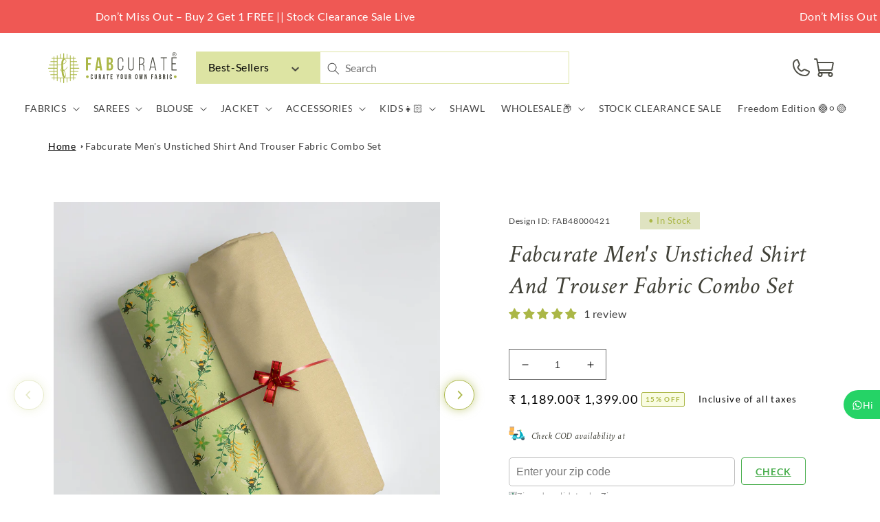

--- FILE ---
content_type: text/html; charset=utf-8
request_url: https://fabcurate.com/products/fabcurate-mens-unstiched-shirt-and-trouser-fabric-combo-set-fab48000421
body_size: 97303
content:
<!doctype html>
<html class="no-js" lang="en">
  <head>
    <meta charset="utf-8">
    <meta http-equiv="X-UA-Compatible" content="IE=edge">
    <meta name="viewport" content="width=device-width,initial-scale=1">
    <meta name="theme-color" content="">
    <link rel="canonical" href="https://fabcurate.com/products/fabcurate-mens-unstiched-shirt-and-trouser-fabric-combo-set-fab48000421">
    <link rel="preconnect" href="https://cdn.shopify.com" crossorigin><link rel="icon" type="image/png" href="//fabcurate.com/cdn/shop/files/pp2.png?crop=center&height=32&v=1671432843&width=32"><link rel="preconnect" href="https://fonts.shopifycdn.com" crossorigin><!-- Clarity heatmap code -->
    <script type="text/javascript">
      (function (c, l, a, r, i, t, y) {
        c[a] =
          c[a] ||
          function () {
            (c[a].q = c[a].q || []).push(arguments);
          };
        t = l.createElement(r);
        t.async = 1;
        t.src = 'https://www.clarity.ms/tag/' + i;
        y = l.getElementsByTagName(r)[0];
        y.parentNode.insertBefore(t, y);
      })(window, document, 'clarity', 'script', 'bs2w54jsw2');
    </script>

    <title>
      Fabcurate Men&#39;s Unstiched Shirt And Trouser Fabric Combo Set
</title>

    

<meta property="og:site_name" content="Fabcurate">
<meta property="og:url" content="https://fabcurate.com/products/fabcurate-mens-unstiched-shirt-and-trouser-fabric-combo-set-fab48000421">
<meta property="og:title" content="Fabcurate Men&#39;s Unstiched Shirt And Trouser Fabric Combo Set">
<meta property="og:type" content="product">
<meta property="og:description" content="Description Men’s shirts and pants, combined to bring out the best of matching. Shirting fabric is selected as per the color and texture of the pants, to keep you in style. This pack can be gifted to your loved ones too and can be used as a perfect attire for wedding season. Fabcurate has started this combo pack, to cl"><meta property="og:image" content="http://fabcurate.com/cdn/shop/products/FAB48000421-0.jpg?v=1718356127">
  <meta property="og:image:secure_url" content="https://fabcurate.com/cdn/shop/products/FAB48000421-0.jpg?v=1718356127">
  <meta property="og:image:width" content="2000">
  <meta property="og:image:height" content="2000"><meta property="og:price:amount" content="1,189.00">
  <meta property="og:price:currency" content="INR"><script src="//cdn.shopify.com/s/files/1/0690/1995/9522/files/pre-loader.js?v=1709233602" type="text/javascript"></script><script src="//cdn.shopify.com/s/files/1/0690/1995/9522/files/globo1.js?v=1709233602" type="text/javascript"></script><meta name="twitter:site" content="@fabcurate"><meta name="twitter:card" content="summary_large_image">
<meta name="twitter:title" content="Fabcurate Men&#39;s Unstiched Shirt And Trouser Fabric Combo Set">
<meta name="twitter:description" content="Description Men’s shirts and pants, combined to bring out the best of matching. Shirting fabric is selected as per the color and texture of the pants, to keep you in style. This pack can be gifted to your loved ones too and can be used as a perfect attire for wedding season. Fabcurate has started this combo pack, to cl">

    
      <meta name="description" content="Description Men’s shirts and pants, combined to bring out the best of matching. Shirting fabric is selected as per the color and texture of the pants, to keep you in style. This pack can be gifted to your loved ones too and can be used as a perfect attire for wedding season. Fabcurate has started this combo pack, to cl">
    

    

<script>

window.merchantInfo  = {
        mid: "19g6ils8mq3ke",
        environment: "production",
        type: "merchantInfo",
  		storeId: "41815376032",
  		fbpixel: "833757877151180,1207819450616331",
      }
var productFormSelector = '';
var cart = {"note":null,"attributes":{},"original_total_price":0,"total_price":0,"total_discount":0,"total_weight":0.0,"item_count":0,"items":[],"requires_shipping":false,"currency":"INR","items_subtotal_price":0,"cart_level_discount_applications":[],"checkout_charge_amount":0}
var templateName = 'product'
</script>

<script src="https://pdp.gokwik.co/merchant-integration/build/merchant.integration.js?v4"></script>
<script src="http://ajax.googleapis.com/ajax/libs/jquery/1.9.1/jquery.min.js"></script>
<script>
const getCountryData = async(element) =>{
  const getCountry = await fetch("/browsing_context_suggestions.json");
  const response = await getCountry.json();
  const res = response?.detected_values?.country_name;
  if(res === 'India'){

    if(document.querySelector('#block_buy_now')){
      document.querySelector('#block_buy_now').style.display = "block";
      document.querySelector('.shopify-payment-button').style.display = "none";
    }
    if(document.querySelector('.main-cart-aside .gokwik-checkout button')){
      document.querySelector('.main-cart-aside .gokwik-checkout button').style.display = "flex";
    }
     if(document.querySelector('.gokwik-checkout button')){
      document.querySelector('.gokwik-checkout button').style.display = "flex";
    }
  }else{
   if(document.querySelector('.shopify-payment-button__button')){
     document.querySelector('.shopify-payment-button__button').style.display = "block";
     document.querySelector('.shopify-payment-button').style.display = "block";
   }
     $('#checkout').show();
        if(document.querySelector('button[name="checkout"]')){
      document.querySelector('button[name="checkout"]').style.display = "block";
    }
  }
}
getCountryData()
</script>
<script>
  window.addEventListener('gokwikLoaded', e => {

   $('.gokwik-checkout button').prop('disabled', false);
              $('.gokwik-checkout button').removeClass('disabled');
         $('#gokwik-buy-now').prop('disabled', false);
              $('#gokwik-buy-now').removeClass('disabled');

  const targetElement = document.querySelector("body");
  function debounce(func, delay) {
    let timeoutId;
    return function () {
      const context = this;
      const args = arguments;
      clearTimeout(timeoutId);
      timeoutId = setTimeout(function () {
        func.apply(context, args);
      }, delay);
    };
  }
  const observer = new MutationObserver(() => {
    const addToCartButton = document?.querySelector("button[name='add']");
          if (addToCartButton?.getAttribute('disabled') !== null) {
            document.querySelector("#gokwik-buy-now")?.setAttribute('disabled', 'disabled');
          } else {
            document.querySelector("#gokwik-buy-now")?.removeAttribute('disabled');
          }
    getCountryData();
    debouncedMyTimer();
  });
  const debouncedMyTimer = debounce(() => {
    observer.disconnect();
    enableGokwikCart();
    observer.observe(targetElement, { childList: true, subtree: true });
  }, 700);
  function enableGokwikCart() {
      $('.gokwik-checkout button').prop('disabled', false);
              $('.gokwik-checkout button').removeClass('disabled');

  }
  const config = { childList: true, subtree: true };
  observer.observe(targetElement, config);
});
</script>

<style>

.gokwik-checkout {
  width: 100%;
  display: flex;
  justify-content: center;
  flex-direction: column;
  align-items: end;
  margin-bottom: 10px;
}
.gokwik-checkout button {
  max-width:100%;
  width: 100%;
  border: none;
  display: flex;
  justify-content: center;
  align-items: center;
  background: #abb747;
  position: relative;
  margin: 0;
cursor: pointer;
  padding: 5px 10px;
  height:45px;
}
#gokwik-buy-now.disabled, .gokwik-disabled{
  opacity:0.5;
  cursor: not-allowed;
  }
  .gokwik-checkout button:focus {
  outline: none;
}
.gokwik-checkout button > span {
  display: flex;
}
.gokwik-checkout button > span.btn-text {
  display: flex;
  flex-direction: column;
  color: #ffffff;
  align-items: flex-start;
}
.gokwik-checkout button > span.btn-text > span:last-child {
	padding-top: 2px;
    font-size: 10px;
    line-height: 10px;
    text-transform: initial;
}
.gokwik-checkout button > span.btn-text > span:first-child {
   font-size: 15px;
}
.gokwik-checkout button > span.pay-opt-icon img:first-child {
  margin-right: 10px;
  margin-left: 10px;
}
/*   Additional */
.gokwik-checkout button.disabled{
  opacity:0.5;
  cursor: not-allowed;
  }
.gokwik-checkout button.disabled .addloadr#btn-loader{
   display: block!important;
}
  #gokwik-buy-now.disabled .addloadr#btn-loader{
   display: block!important;
}
button#gokwik-buy-now:disabled {
    opacity: 0.4;
}
  .cart__ctas {
    flex-direction: column;
}
@media(max-width:768px){
  .gokwik-checkout button > span.btn-text > span:last-child {
    font-size: 9px;
}
  .template__cart .main-cart-aside {
    width: 100%!important;
}
  .template__cart .main-cart-aside {
    padding: 3rem 1rem!important;
}
button.product-form__submit.button.button--full-width.button--secondary {
    width: 100%!important;
    left: 0!important;
}
  #gokwik-buy-now {
    width: 100%!important;
}
  .template__product .product-form__buttons {
    flex-direction: column!important;
    gap: 1rem!important;
}
  
}
 

  

 #gokwik-buy-now {
   background: #abb747;
   width: 100%;
   color: #ffffff;
   cursor: pointer;
   line-height: 1;
   border: 2px solid #abb747;
   padding: 15px 10px;
   font-size: 13px;
    margin-bottom: 10px;
    position: relative;
    text-transform: uppercase;
    letter-spacing: 1px;
 }
#gokwik-buy-now:hover {
   background:transparent;
  color:#abb747;
  transition:all ease 1s;
 }
button.product-form__submit.button.button--full-width.button--secondary {
    width: 50%;
}
.product-form__buttons>* {
    width: 50%!important;
}

@media(max-width:768px){
.product-form__buttons>* {
    width: 100%!important;
  padding: 0!important;
  font-size:13px!important;
}
  .product-form__buttons button.product-form__submit.button.button--full-width.button--secondary {
    font-size: 13px!important;
}
  button.shopify-payment-button__button.shopify-payment-button__button--unbranded {
    font-size: 13px!important;
}
} 


/* Loader CSS */
  #btn-loader{
    display: none;
    position: absolute;
    top: 0;
    bottom: 0;
    left: 0;
    right: 0;
    justify-content: center;
    align-items: center;
    background:#abb747;
    border-radius:0px;
    
  } 

.cir-loader,
.cir-loader:after {
  border-radius: 50%;
  width: 35px;
  height: 35px;
}
.cir-loader {
  margin: 6px auto;
  font-size: 10px;
  position: relative;
  text-indent: -9999em;
  border-top: 0.5em solid rgba(255, 255, 255, 0.2);
  border-right: 0.5em solid rgba(255, 255, 255, 0.2);
  border-bottom: 0.5em solid rgba(255, 255, 255, 0.2);
  border-left: 0.5em solid #ffffff;
  -webkit-transform: translateZ(0);
  -ms-transform: translateZ(0);
  transform: translateZ(0);
  -webkit-animation: load8 1.1s infinite linear;
  animation: load8 1.1s infinite linear;
}
@-webkit-keyframes load8 {
  0% {
    -webkit-transform: rotate(0deg);
    transform: rotate(0deg);
  }
  100% {
    -webkit-transform: rotate(360deg);
    transform: rotate(360deg);
  }
}
@keyframes load8 {
  0% {
    -webkit-transform: rotate(0deg);
    transform: rotate(0deg);
  }
  100% {
    -webkit-transform: rotate(360deg);
    transform: rotate(360deg);
  }
}
</style> 





  
    <!-- Google tag (gtag.js) -->
<script async src="https://www.googletagmanager.com/gtag/js?id=G-1CQD0F83P7"></script>
<script>
  window.dataLayer = window.dataLayer || [];
  function gtag(){dataLayer.push(arguments);}
  gtag('js', new Date());
  gtag('config','G-1CQD0F83P7',{ 'groups': 'GA4'});
</script>

        <!-- Global site tag (gtag.js) - Google Ads: 697139609 -->
    <script async src="https://www.googletagmanager.com/gtag/js?id=AW-697139609"></script>
    <script>
      window.dataLayer = window.dataLayer || [];
      function gtag() {
        dataLayer.push(arguments);
      }
      gtag('js', new Date());

      gtag('config', 'AW-697139609', { allow_enhanced_conversions: true });
    </script>

    <script src="//fabcurate.com/cdn/shop/t/150/assets/global.js?v=78455125859241427281767606407" defer="defer"></script>
     

    
    <script>window.performance && window.performance.mark && window.performance.mark('shopify.content_for_header.start');</script><meta name="google-site-verification" content="-VVUXFjf3w4Y6SvivCHubw1pM02YQdZSuksmwWGqWwE">
<meta id="shopify-digital-wallet" name="shopify-digital-wallet" content="/41815376032/digital_wallets/dialog">
<meta id="in-context-paypal-metadata" data-shop-id="41815376032" data-venmo-supported="false" data-environment="production" data-locale="en_US" data-paypal-v4="true" data-currency="INR">
<link rel="alternate" hreflang="x-default" href="https://fabcurate.com/products/fabcurate-mens-unstiched-shirt-and-trouser-fabric-combo-set-fab48000421">
<link rel="alternate" hreflang="en-GB" href="https://fabcurate.com/en-uk/products/fabcurate-mens-unstiched-shirt-and-trouser-fabric-combo-set-fab48000421">
<link rel="alternate" hreflang="en-IN" href="https://fabcurate.com/products/fabcurate-mens-unstiched-shirt-and-trouser-fabric-combo-set-fab48000421">
<link rel="alternate" type="application/json+oembed" href="https://fabcurate.com/products/fabcurate-mens-unstiched-shirt-and-trouser-fabric-combo-set-fab48000421.oembed">
<script async="async" src="/checkouts/internal/preloads.js?locale=en-IN"></script>
<script id="shopify-features" type="application/json">{"accessToken":"13ed5593976b519350980bbb7823c01b","betas":["rich-media-storefront-analytics"],"domain":"fabcurate.com","predictiveSearch":true,"shopId":41815376032,"locale":"en"}</script>
<script>var Shopify = Shopify || {};
Shopify.shop = "fabcurate.myshopify.com";
Shopify.locale = "en";
Shopify.currency = {"active":"INR","rate":"1.0"};
Shopify.country = "IN";
Shopify.theme = {"name":"Kwikpass - 01-01-2026 - SO - FS","id":183125770545,"schema_name":"Dawn","schema_version":"7.0.1","theme_store_id":887,"role":"main"};
Shopify.theme.handle = "null";
Shopify.theme.style = {"id":null,"handle":null};
Shopify.cdnHost = "fabcurate.com/cdn";
Shopify.routes = Shopify.routes || {};
Shopify.routes.root = "/";</script>
<script type="module">!function(o){(o.Shopify=o.Shopify||{}).modules=!0}(window);</script>
<script>!function(o){function n(){var o=[];function n(){o.push(Array.prototype.slice.apply(arguments))}return n.q=o,n}var t=o.Shopify=o.Shopify||{};t.loadFeatures=n(),t.autoloadFeatures=n()}(window);</script>
<script id="shop-js-analytics" type="application/json">{"pageType":"product"}</script>
<script defer="defer" async type="module" src="//fabcurate.com/cdn/shopifycloud/shop-js/modules/v2/client.init-shop-cart-sync_C5BV16lS.en.esm.js"></script>
<script defer="defer" async type="module" src="//fabcurate.com/cdn/shopifycloud/shop-js/modules/v2/chunk.common_CygWptCX.esm.js"></script>
<script type="module">
  await import("//fabcurate.com/cdn/shopifycloud/shop-js/modules/v2/client.init-shop-cart-sync_C5BV16lS.en.esm.js");
await import("//fabcurate.com/cdn/shopifycloud/shop-js/modules/v2/chunk.common_CygWptCX.esm.js");

  window.Shopify.SignInWithShop?.initShopCartSync?.({"fedCMEnabled":true,"windoidEnabled":true});

</script>
<script>(function() {
  var isLoaded = false;
  function asyncLoad() {
    if (isLoaded) return;
    isLoaded = true;
    var urls = ["\/\/social-login.oxiapps.com\/api\/init?vt=928353\u0026shop=fabcurate.myshopify.com","https:\/\/d23dclunsivw3h.cloudfront.net\/redirect-app.js?shop=fabcurate.myshopify.com","https:\/\/cdn.recovermycart.com\/scripts\/CartJS_v2.min.js?shop=fabcurate.myshopify.com\u0026shop=fabcurate.myshopify.com","https:\/\/cdn.recovermycart.com\/scripts\/keepcart\/CartJS.min.js?shop=fabcurate.myshopify.com\u0026shop=fabcurate.myshopify.com","https:\/\/formbuilder.hulkapps.com\/skeletopapp.js?shop=fabcurate.myshopify.com","https:\/\/assets1.adroll.com\/shopify\/latest\/j\/shopify_rolling_bootstrap_v2.js?adroll_adv_id=NLKENUTCFRGVTBMGENJD5B\u0026adroll_pix_id=7SUZSSANPBA7DCMYNBEXIU\u0026shop=fabcurate.myshopify.com","https:\/\/d68ueg57a8p5r.cloudfront.net\/index.js?shop=fabcurate.myshopify.com","https:\/\/cdn.nfcube.com\/a12a5f0f74046af9fb1494d7d23659ec.js?shop=fabcurate.myshopify.com","https:\/\/cdn.tabarn.app\/cdn\/automatic-discount\/automatic-discount-v2.min.js?shop=fabcurate.myshopify.com","https:\/\/www.hillteck.com\/order_verification\/cod_cron\/shopify_one_page_checkout_widget.min.js?shop=fabcurate.myshopify.com","https:\/\/drpo5mjxhw4s.cloudfront.net\/js\/sac?store=fabcurate.myshopify.com\u0026hand=tEQV0ny\u0026shop=fabcurate.myshopify.com","https:\/\/s3.ap-south-1.amazonaws.com\/cdn.limechat.ai\/packs\/js\/lc_fb_shopify.prod.min.js?shop=fabcurate.myshopify.com","https:\/\/d3n5r86uva8z36.cloudfront.net\/index.js?unique_id=31cae639-8e89-4e5c-8a13-812983f8028b\u0026shop=fabcurate.myshopify.com","https:\/\/d3n5r86uva8z36.cloudfront.net\/index.js?unique_id=31cae639-8e89-4e5c-8a13-812983f8028b\u0026shop=fabcurate.myshopify.com","https:\/\/d1w9hiov3nbv3a.cloudfront.net\/index.js?unique_id=ecb5df4d-20c7-44ad-8f91-b033d154ac8f\u0026shop=fabcurate.myshopify.com"];
    for (var i = 0; i < urls.length; i++) {
      var s = document.createElement('script');
      s.type = 'text/javascript';
      s.async = true;
      s.src = urls[i];
      var x = document.getElementsByTagName('script')[0];
      x.parentNode.insertBefore(s, x);
    }
  };
  if(window.attachEvent) {
    window.attachEvent('onload', asyncLoad);
  } else {
    window.addEventListener('load', asyncLoad, false);
  }
})();</script>
<script id="__st">var __st={"a":41815376032,"offset":-18000,"reqid":"463c0f76-a396-4ec8-89a5-76cf5286efe7-1768693735","pageurl":"fabcurate.com\/products\/fabcurate-mens-unstiched-shirt-and-trouser-fabric-combo-set-fab48000421","u":"d4d80fcc4890","p":"product","rtyp":"product","rid":8074259726641};</script>
<script>window.ShopifyPaypalV4VisibilityTracking = true;</script>
<script id="form-persister">!function(){'use strict';const t='contact',e='new_comment',n=[[t,t],['blogs',e],['comments',e],[t,'customer']],o='password',r='form_key',c=['recaptcha-v3-token','g-recaptcha-response','h-captcha-response',o],s=()=>{try{return window.sessionStorage}catch{return}},i='__shopify_v',u=t=>t.elements[r],a=function(){const t=[...n].map((([t,e])=>`form[action*='/${t}']:not([data-nocaptcha='true']) input[name='form_type'][value='${e}']`)).join(',');var e;return e=t,()=>e?[...document.querySelectorAll(e)].map((t=>t.form)):[]}();function m(t){const e=u(t);a().includes(t)&&(!e||!e.value)&&function(t){try{if(!s())return;!function(t){const e=s();if(!e)return;const n=u(t);if(!n)return;const o=n.value;o&&e.removeItem(o)}(t);const e=Array.from(Array(32),(()=>Math.random().toString(36)[2])).join('');!function(t,e){u(t)||t.append(Object.assign(document.createElement('input'),{type:'hidden',name:r})),t.elements[r].value=e}(t,e),function(t,e){const n=s();if(!n)return;const r=[...t.querySelectorAll(`input[type='${o}']`)].map((({name:t})=>t)),u=[...c,...r],a={};for(const[o,c]of new FormData(t).entries())u.includes(o)||(a[o]=c);n.setItem(e,JSON.stringify({[i]:1,action:t.action,data:a}))}(t,e)}catch(e){console.error('failed to persist form',e)}}(t)}const f=t=>{if('true'===t.dataset.persistBound)return;const e=function(t,e){const n=function(t){return'function'==typeof t.submit?t.submit:HTMLFormElement.prototype.submit}(t).bind(t);return function(){let t;return()=>{t||(t=!0,(()=>{try{e(),n()}catch(t){(t=>{console.error('form submit failed',t)})(t)}})(),setTimeout((()=>t=!1),250))}}()}(t,(()=>{m(t)}));!function(t,e){if('function'==typeof t.submit&&'function'==typeof e)try{t.submit=e}catch{}}(t,e),t.addEventListener('submit',(t=>{t.preventDefault(),e()})),t.dataset.persistBound='true'};!function(){function t(t){const e=(t=>{const e=t.target;return e instanceof HTMLFormElement?e:e&&e.form})(t);e&&m(e)}document.addEventListener('submit',t),document.addEventListener('DOMContentLoaded',(()=>{const e=a();for(const t of e)f(t);var n;n=document.body,new window.MutationObserver((t=>{for(const e of t)if('childList'===e.type&&e.addedNodes.length)for(const t of e.addedNodes)1===t.nodeType&&'FORM'===t.tagName&&a().includes(t)&&f(t)})).observe(n,{childList:!0,subtree:!0,attributes:!1}),document.removeEventListener('submit',t)}))}()}();</script>
<script integrity="sha256-4kQ18oKyAcykRKYeNunJcIwy7WH5gtpwJnB7kiuLZ1E=" data-source-attribution="shopify.loadfeatures" defer="defer" src="//fabcurate.com/cdn/shopifycloud/storefront/assets/storefront/load_feature-a0a9edcb.js" crossorigin="anonymous"></script>
<script data-source-attribution="shopify.dynamic_checkout.dynamic.init">var Shopify=Shopify||{};Shopify.PaymentButton=Shopify.PaymentButton||{isStorefrontPortableWallets:!0,init:function(){window.Shopify.PaymentButton.init=function(){};var t=document.createElement("script");t.src="https://fabcurate.com/cdn/shopifycloud/portable-wallets/latest/portable-wallets.en.js",t.type="module",document.head.appendChild(t)}};
</script>
<script data-source-attribution="shopify.dynamic_checkout.buyer_consent">
  function portableWalletsHideBuyerConsent(e){var t=document.getElementById("shopify-buyer-consent"),n=document.getElementById("shopify-subscription-policy-button");t&&n&&(t.classList.add("hidden"),t.setAttribute("aria-hidden","true"),n.removeEventListener("click",e))}function portableWalletsShowBuyerConsent(e){var t=document.getElementById("shopify-buyer-consent"),n=document.getElementById("shopify-subscription-policy-button");t&&n&&(t.classList.remove("hidden"),t.removeAttribute("aria-hidden"),n.addEventListener("click",e))}window.Shopify?.PaymentButton&&(window.Shopify.PaymentButton.hideBuyerConsent=portableWalletsHideBuyerConsent,window.Shopify.PaymentButton.showBuyerConsent=portableWalletsShowBuyerConsent);
</script>
<script>
  function portableWalletsCleanup(e){e&&e.src&&console.error("Failed to load portable wallets script "+e.src);var t=document.querySelectorAll("shopify-accelerated-checkout .shopify-payment-button__skeleton, shopify-accelerated-checkout-cart .wallet-cart-button__skeleton"),e=document.getElementById("shopify-buyer-consent");for(let e=0;e<t.length;e++)t[e].remove();e&&e.remove()}function portableWalletsNotLoadedAsModule(e){e instanceof ErrorEvent&&"string"==typeof e.message&&e.message.includes("import.meta")&&"string"==typeof e.filename&&e.filename.includes("portable-wallets")&&(window.removeEventListener("error",portableWalletsNotLoadedAsModule),window.Shopify.PaymentButton.failedToLoad=e,"loading"===document.readyState?document.addEventListener("DOMContentLoaded",window.Shopify.PaymentButton.init):window.Shopify.PaymentButton.init())}window.addEventListener("error",portableWalletsNotLoadedAsModule);
</script>

<script type="module" src="https://fabcurate.com/cdn/shopifycloud/portable-wallets/latest/portable-wallets.en.js" onError="portableWalletsCleanup(this)" crossorigin="anonymous"></script>
<script nomodule>
  document.addEventListener("DOMContentLoaded", portableWalletsCleanup);
</script>

<link id="shopify-accelerated-checkout-styles" rel="stylesheet" media="screen" href="https://fabcurate.com/cdn/shopifycloud/portable-wallets/latest/accelerated-checkout-backwards-compat.css" crossorigin="anonymous">
<style id="shopify-accelerated-checkout-cart">
        #shopify-buyer-consent {
  margin-top: 1em;
  display: inline-block;
  width: 100%;
}

#shopify-buyer-consent.hidden {
  display: none;
}

#shopify-subscription-policy-button {
  background: none;
  border: none;
  padding: 0;
  text-decoration: underline;
  font-size: inherit;
  cursor: pointer;
}

#shopify-subscription-policy-button::before {
  box-shadow: none;
}

      </style>
<script id="sections-script" data-sections="footer" defer="defer" src="//fabcurate.com/cdn/shop/t/150/compiled_assets/scripts.js?v=64208"></script>
<script id="snippets-script" data-snippets="header-block" defer="defer" src="//fabcurate.com/cdn/shop/t/150/compiled_assets/snippet-scripts.js?v=64208"></script>
<script>window.performance && window.performance.mark && window.performance.mark('shopify.content_for_header.end');</script>


    <style data-shopify>
      @font-face {
  font-family: Lato;
  font-weight: 400;
  font-style: normal;
  font-display: swap;
  src: url("//fabcurate.com/cdn/fonts/lato/lato_n4.c3b93d431f0091c8be23185e15c9d1fee1e971c5.woff2") format("woff2"),
       url("//fabcurate.com/cdn/fonts/lato/lato_n4.d5c00c781efb195594fd2fd4ad04f7882949e327.woff") format("woff");
}

      @font-face {
  font-family: Lato;
  font-weight: 700;
  font-style: normal;
  font-display: swap;
  src: url("//fabcurate.com/cdn/fonts/lato/lato_n7.900f219bc7337bc57a7a2151983f0a4a4d9d5dcf.woff2") format("woff2"),
       url("//fabcurate.com/cdn/fonts/lato/lato_n7.a55c60751adcc35be7c4f8a0313f9698598612ee.woff") format("woff");
}

      @font-face {
  font-family: Lato;
  font-weight: 400;
  font-style: italic;
  font-display: swap;
  src: url("//fabcurate.com/cdn/fonts/lato/lato_i4.09c847adc47c2fefc3368f2e241a3712168bc4b6.woff2") format("woff2"),
       url("//fabcurate.com/cdn/fonts/lato/lato_i4.3c7d9eb6c1b0a2bf62d892c3ee4582b016d0f30c.woff") format("woff");
}

      @font-face {
  font-family: Lato;
  font-weight: 700;
  font-style: italic;
  font-display: swap;
  src: url("//fabcurate.com/cdn/fonts/lato/lato_i7.16ba75868b37083a879b8dd9f2be44e067dfbf92.woff2") format("woff2"),
       url("//fabcurate.com/cdn/fonts/lato/lato_i7.4c07c2b3b7e64ab516aa2f2081d2bb0366b9dce8.woff") format("woff");
}

      @font-face {
  font-family: Assistant;
  font-weight: 400;
  font-style: normal;
  font-display: swap;
  src: url("//fabcurate.com/cdn/fonts/assistant/assistant_n4.9120912a469cad1cc292572851508ca49d12e768.woff2") format("woff2"),
       url("//fabcurate.com/cdn/fonts/assistant/assistant_n4.6e9875ce64e0fefcd3f4446b7ec9036b3ddd2985.woff") format("woff");
}


      head+body .kp-loader-overlay{
        display: none !important;
      }

      head[is-india="true"]+body .kp-loader-overlay{
        display: none !important;
      }

      :root {
        --font-body-family: Lato, sans-serif;
        --font-body-style: normal;
        --font-body-weight: 400;
        --font-body-weight-bold: 700;

        --font-heading-family: Assistant, sans-serif;
        --font-heading-style: normal;
        --font-heading-weight: 400;

        --font-body-scale: 1.0;
        --font-heading-scale: 1.0;

        --color-base-text: 0, 0, 0;
        --color-shadow: 0, 0, 0;
        --color-base-background-1: 255, 255, 255;
        --color-base-background-2: 171, 183, 71;
        --color-base-solid-button-labels: 255, 255, 255;
        --color-base-outline-button-labels: 171, 183, 71;
        --color-base-accent-1: 171, 183, 71;
        --color-base-accent-2: 255, 140, 140;
        --payment-terms-background-color: #ffffff;

        --gradient-base-background-1: #ffffff;
        --gradient-base-background-2: #abb747;
        --gradient-base-accent-1: #abb747;
        --gradient-base-accent-2: #ff8c8c;

        --media-padding: px;
        --media-border-opacity: 0.05;
        --media-border-width: 1px;
        --media-radius: 0px;
        --media-shadow-opacity: 0.0;
        --media-shadow-horizontal-offset: 0px;
        --media-shadow-vertical-offset: 4px;
        --media-shadow-blur-radius: 5px;
        --media-shadow-visible: 0;

        --page-width: 120rem;
        --page-width-margin: 0rem;

        --product-card-image-padding: 0.0rem;
        --product-card-corner-radius: 0.0rem;
        --product-card-text-alignment: left;
        --product-card-border-width: 0.0rem;
        --product-card-border-opacity: 0.1;
        --product-card-shadow-opacity: 0.0;
        --product-card-shadow-visible: 0;
        --product-card-shadow-horizontal-offset: 0.0rem;
        --product-card-shadow-vertical-offset: 0.4rem;
        --product-card-shadow-blur-radius: 0.5rem;

        --collection-card-image-padding: 0.6rem;
        --collection-card-corner-radius: 0.0rem;
        --collection-card-text-alignment: right;
        --collection-card-border-width: 0.4rem;
        --collection-card-border-opacity: 0.1;
        --collection-card-shadow-opacity: 0.0;
        --collection-card-shadow-visible: 0;
        --collection-card-shadow-horizontal-offset: 0.0rem;
        --collection-card-shadow-vertical-offset: 0.4rem;
        --collection-card-shadow-blur-radius: 0.5rem;

        --blog-card-image-padding: 0.0rem;
        --blog-card-corner-radius: 0.0rem;
        --blog-card-text-alignment: left;
        --blog-card-border-width: 0.0rem;
        --blog-card-border-opacity: 0.1;
        --blog-card-shadow-opacity: 0.0;
        --blog-card-shadow-visible: 0;
        --blog-card-shadow-horizontal-offset: 0.0rem;
        --blog-card-shadow-vertical-offset: 0.4rem;
        --blog-card-shadow-blur-radius: 0.5rem;

        --badge-corner-radius: 4.0rem;

        --popup-border-width: 1px;
        --popup-border-opacity: 0.1;
        --popup-corner-radius: 0px;
        --popup-shadow-opacity: 0.0;
        --popup-shadow-horizontal-offset: 0px;
        --popup-shadow-vertical-offset: 4px;
        --popup-shadow-blur-radius: 5px;

        --drawer-border-width: 1px;
        --drawer-border-opacity: 0.1;
        --drawer-shadow-opacity: 0.0;
        --drawer-shadow-horizontal-offset: 0px;
        --drawer-shadow-vertical-offset: 4px;
        --drawer-shadow-blur-radius: 5px;

        --spacing-sections-desktop: 0px;
        --spacing-sections-mobile: 0px;

        --grid-desktop-vertical-spacing: 8px;
        --grid-desktop-horizontal-spacing: 8px;
        --grid-mobile-vertical-spacing: 4px;
        --grid-mobile-horizontal-spacing: 4px;

        --text-boxes-border-opacity: 0.1;
        --text-boxes-border-width: 0px;
        --text-boxes-radius: 0px;
        --text-boxes-shadow-opacity: 0.0;
        --text-boxes-shadow-visible: 0;
        --text-boxes-shadow-horizontal-offset: 0px;
        --text-boxes-shadow-vertical-offset: 4px;
        --text-boxes-shadow-blur-radius: 5px;

        --buttons-radius: 0px;
        --buttons-radius-outset: 0px;
        --buttons-border-width: 1px;
        --buttons-border-opacity: 1.0;
        --buttons-shadow-opacity: 0.0;
        --buttons-shadow-visible: 0;
        --buttons-shadow-horizontal-offset: 0px;
        --buttons-shadow-vertical-offset: 4px;
        --buttons-shadow-blur-radius: 5px;
        --buttons-border-offset: 0px;

        --inputs-radius: 0px;
        --inputs-border-width: 1px;
        --inputs-border-opacity: 0.55;
        --inputs-shadow-opacity: 0.0;
        --inputs-shadow-horizontal-offset: 0px;
        --inputs-margin-offset: 0px;
        --inputs-shadow-vertical-offset: 4px;
        --inputs-shadow-blur-radius: 5px;
        --inputs-radius-outset: 0px;

        --variant-pills-radius: 40px;
        --variant-pills-border-width: 1px;
        --variant-pills-border-opacity: 0.55;
        --variant-pills-shadow-opacity: 0.0;
        --variant-pills-shadow-horizontal-offset: 0px;
        --variant-pills-shadow-vertical-offset: 4px;
        --variant-pills-shadow-blur-radius: 5px;
      }

      *,
      *::before,
      *::after {
        box-sizing: inherit;
      }

      html {
        box-sizing: border-box;
        font-size: calc(var(--font-body-scale) * 62.5%);
        height: 100%;
      }

      body {
        display: grid;
        grid-template-rows: auto auto 1fr auto;
        grid-template-columns: 100%;
        min-height: 100%;
        margin: 0;
        font-size: 1.5rem;
        letter-spacing: 0.06rem;
        line-height: calc(1 + 0.8 / var(--font-body-scale));
        font-family: var(--font-body-family);
        font-style: var(--font-body-style);
        font-weight: var(--font-body-weight);
      }

      @media screen and (min-width: 750px) {
        body {
          font-size: 1.6rem;
        }
      }
    </style>
    <!-- Added by ST Team -->
    <link href="//fabcurate.com/cdn/shop/t/150/assets/st.css?v=1676069636666326691767606407" rel="stylesheet" type="text/css" media="all" />

    <link href="//fabcurate.com/cdn/shop/t/150/assets/base.css?v=129178941852300818721767606407" rel="stylesheet" type="text/css" media="all" />

    <link href="//fabcurate.com/cdn/shop/t/150/assets/theme.css?v=116615118365665646881767606407" rel="stylesheet" type="text/css" media="all" />
    <link href="//fabcurate.com/cdn/shop/t/150/assets/custom.css?v=26671359116968882041767606407" rel="stylesheet" type="text/css" media="all" />
    <link href="//fabcurate.com/cdn/shop/t/150/assets/responsive.css?v=127776112397933331241767606407" rel="stylesheet" type="text/css" media="all" />
<link rel="preload" as="font" href="//fabcurate.com/cdn/fonts/lato/lato_n4.c3b93d431f0091c8be23185e15c9d1fee1e971c5.woff2" type="font/woff2" crossorigin><link rel="preload" as="font" href="//fabcurate.com/cdn/fonts/assistant/assistant_n4.9120912a469cad1cc292572851508ca49d12e768.woff2" type="font/woff2" crossorigin><link
        rel="stylesheet"
        href="//fabcurate.com/cdn/shop/t/150/assets/component-predictive-search.css?v=118923337488134913561767606407"
        media="print"
        onload="this.media='all'"
      ><script>
      document.documentElement.className = document.documentElement.className.replace('no-js', 'js');
      if (Shopify.designMode) {
        document.documentElement.classList.add('shopify-design-mode');
      }
    </script>

    <link href="//fabcurate.com/cdn/shop/t/150/assets/cart-drawer.scss?v=181293335483827739741767606407" rel="stylesheet" type="text/css" media="all" />
    <script>
      var variantStock = {};
    </script>

     <script>
  function getUserTimezone() {
    return Intl.DateTimeFormat().resolvedOptions().timeZone;
  }
  function renderButton(showShiprocketCheckout) {
    let modifiedCSS = "";

    if (showShiprocketCheckout) {
      modifiedCSS = `
        button[name="checkout"]{display:none !important;}
        .shopify-payment-button__button.shopify-payment-button__button--unbranded{display:none !important;}
        #block_buy_now{display:none !important;}
      `;

      document.head.setAttribute("is-india", "true");
    } else {
      modifiedCSS = `
        .shiprocket-headless{display:none !important;}
      `;
      document.head.removeAttribute("is-india");
    }
    const styleElement = document.createElement("style");
    styleElement.textContent = modifiedCSS;
    document.head.appendChild(styleElement);
  }
  function checkAndSetButtonVisibility() {
    const indiaTimezones = ["Asia/Kolkata", "Asia/Calcutta"];
    const userTimezone = getUserTimezone();
    const isIndia = indiaTimezones.includes(userTimezone);
    renderButton(isIndia);
  }
  checkAndSetButtonVisibility();
</script>
    <script type="application/javascript">
checkoutBuyer = "https://fastrr-boost-ui.pickrr.com/";
</script>
<input type="hidden" value="fabcurate.com" id="sellerDomain"/>
<link rel="stylesheet" href="https://fastrr-boost-ui.pickrr.com/assets/styles/shopify.css">
<script src="https://fastrr-boost-ui.pickrr.com/assets/js/channels/shopify.js" defer></script>
<script src="https://fastrr-boost-ui.pickrr.com/assets/js/channels/shiprocketMarketing.js"></script>
<input type="hidden" value="rz" id="template"/>
<input type="hidden" value="percent" id="discountType"/>
<input type="hidden" value="10" id="discValue"/>
<style>	
  .sr-headless-checkout {
    font-family: inherit;
    font-size: 13px;
    font-weight: 400;
    border-radius: 0px;
    height: 47px;
    letter-spacing: 1px;
    background-color:rgb(171, 183, 71) ;
     }
/* .sr-discount-label{
  font-size:0px !important;
}
 .sr-discount-label:before{
    content:"EXTRA 5% OFF on PERFUMES";
    font-size: 9px;
    color: #000;
    text-transform: none;
    top: -8px;
    left: 6px;
    background-color: #53FF73;
    border-radius: 3px;
    padding: 0 10px;
} */
</style>

    <link href="//fabcurate.com/cdn/shop/t/150/assets/pf-style.css?v=13389071889953450581768455386" rel="stylesheet" type="text/css" media="all" />
  <!-- BEGIN app block: shopify://apps/quinn-shoppable-videos/blocks/app-embed/150d2781-732b-4020-a9fb-1368e974e6bb -->






<!-- BEGIN app snippet: init -->
















<script data-app="quinn">
  window.Quinn = {};
  Quinn.ab_test_enabled = false;
  Quinn.ab_test_id = "test01";
  Quinn.ab_enabled_for_widgets = ["floating","cards","story"];
  Quinn.ab_enabled_on_pages = [];
  Quinn.ab_control_group_percentage = "50";
  Quinn.embed_settings = {"quinn_atc_button_text":"Add to cart","quinn_out_of_stock_text":"Out of stock","quinn_view_product_text":"More Info","quinn_description_open_text":"Show now","quinn_description_heading_text":"Description","quinn_description_read_more":"Read more","quinn_description_read_less":"Read less","quinn_product_section_heading":"Selected Product","quinn_variant_selector_prefix":"Select","quinn_atc_button_loading":"Loading","quinn_atc_complete_toast":"Product added to cart","custom_swatch_code":"\u003cscript\u003e\u003c\/script\u003e","quinn_enable_vendor_playlist":false};
  Quinn.is_deferred_mode_enabled = null;
  Quinn.is_manual_load_enabled = null;
  Quinn.queuedScripts = [];
</script>









<script
  data-app="quinn"
>
  Quinn.shop_domain = "fabcurate.myshopify.com";
  Quinn.metaPrefix= "PRODUCT_8074259726641_";
  Quinn.page_key = "8074259726641";
  Quinn.page_type = "product";
  Quinn.page_handle = "fabcurate-mens-unstiched-shirt-and-trouser-fabric-combo-set-fab48000421";
  Quinn.currency_symbol = "" || "₹",
  Quinn.design_mode = false;
  Quinn.facebook_pixel_tracking = null;
  Quinn.settings = {"story":{"visibility":"both","hero_text_color":"#ffffff","hero_text":"WATCH \u0026 BUY!","hero_title":"Bestsellers","show_hero_story":true,"is_sticky":false,"website_header_identifier":"#shopify-section-header","top_offset_on_collection_mobile":"0","top_offset_on_collection_desktop":"0","top_offset_on_product_mobile":"0","top_offset_on_product_desktop":"0","top_offset_on_home_mobile":"0","top_offset_on_home_desktop":"0"},"cards":{"visibility":"both","show_first_product_price":true,"use_variant_price":true,"reviewsPlaceholder":"New Arrival","cards_heading":""},"recommendations":{"relatedBadgeText":"For you","viewedBadgeText":"Recently viewed","incartBadgeText":"In you cart","orderedBadgeText":"Previously bought","bestSellingBadgeText":"","patcBadgeText":"","headingText":"For you","headingFontFamily":"\"Roboto Slab\", serif","headingFontWeight":"500","headingFontSize":"24px","heading_font_color":"#00584b","rel_prod_text_color":"#ffaa22","productTitleFontFamily":"inherit","viewed_prod_text_color":"#ffe6b3","prev_viewed_prod_text_color":"#ffe6b3","incart_prod_text_color":"#cfbdfe","ordered_prod_text_color":"#c6f7d5","arrow_bg":"#00584b","arrow_color":"#ffffff","randomBadgeText":""},"imaxvideo":{"visibility":"both"},"overlay":{"close_overlay_back_button":true,"change_image_on_variant_change":false,"cart_selector":".drawer","swatch_selector_keys":"color","selector_types":"{\"Size\":\"size\",\"Color\":\"shade\",\"Shade\":\"shade\",\"Flavour\":\"dropdown\"}","hide_elements":"","swipe_direction":"vertical","card_swipe_direction":"vertical","prevent_header_update":false,"move_to_next_story":false,"uniform_group_overlay_ux":false,"is_muted":false,"overlay_z_index":"99999","should_open_image_overlay":false,"redirect_url":"","redirect_product_click":false,"show_media_title_in_group_overlay":false,"use_swatch_images":false,"sort_variant_by_quantity":false,"show_overlay_title_for_all_widgets":false,"disable_overlay_atc_tracking":false,"show_navigation_arrows":false,"swatch_option_ignore":"","swatch_priority_order":"","overlay_outofstock_text":"","move_to_next_video":false,"always_show_products":false},"floating":{"disable_widget":false,"floating_type":"rectangle","floating_side":"left","mobile_floating_right":"20","mobile_floating_bottom":40,"desktop_floating_right":"20","desktop_floating_bottom":"20","floating_zindex":"9999","show_circle_close_btn":true,"hide_on_rectangle_close":false,"show_after_scroll":false,"scroll_distance":"100"},"floating_tray":{"enable_widget":false,"mobile_floating_bottom":"100","desktop_floating_bottom":"100","slider_text":"REVIEWS"},"general":{"cart_provider":"custom","should_loop_overlay":true,"review_provider":"none","currency_symbol":"","show_decimal_price":true,"store_offers":"[]","show_branding":true,"branding_text_color":"#6D7278","show_overlay_branding":true,"overlay_branding_text_color":"#FFFFF","show_video_watermark":true,"video_watermark_text_color":"#6D7278","checkout_video_tagging":false,"is_market_enabled":false,"default_market_country_code":"","gaid":"","fbid":"","shopflowid":"","storeLogoUrl":"","vlpFontScript":"","storeCDNPrefix":"","enable_quinn_cdn":false,"disable_ga_events":false,"disable_fb_events":false,"network_interceptor":false,"tracking_injection":true,"disable_vibrations":false,"enable_translation":false,"prevent_price_round":false,"swap_currency_symbol":false},"customiser":{"card_cutoff_price":"true","review_provider":"none","video_cutoff_price_visibility":"true","primaryBtn_title":"Shop now","tertiaryBtn_title":"More info","tertiaryBtn_visibility":"true","secondaryBtn_title":"Add to cart","popup_text":"Watch \u0026 Buy","popup_size":"Small","floating_tray_text":"","floating_tray_bottom_height":"50px"},"checkout":{"ab_enabled":false,"ab_test_id":""},"clp":{"button_position":"top_right","z_index":"9999","vertical_offset":"10","horizontal_offset":"10","button_text":"Quick view"},"analytics":{"disable_atc_analytics_view":false,"disable_order_analytics_view":false,"disable_cta_analytics_view":true},"enable_interceptor":false,"cart_tracking":false,"ab_testing":false,"ab_testing_id":"test01","show_ab_testing_analytics":false,"ab_control_group_percentage":"50","calc_net_speed":false,"enable_gif":false,"subscription":{"plan_name":"FREE"},"forced_disabled":false,"setupCompleted":true,"events":["quinn_events_product_view","quinn_events_overlay_open","quinn_events_overlay_close","quinn_events_system_action","quinn_events_custom_action","quinn_events_overlay_media_interaction","quinn_events_overlay_swipe","quinn_events_widget_impression","quinn_events_page_view","quinn_events_page_scroll","quinn_events_cta_clicked"],"ab_enabled_on_pages":[],"ab_enabled_for_widgets":[],"onboarding":{"signupCompleted":true,"subscribed":true},"pallet":{"--quinn-primary-text-color":"#fff","--quinn-primary-color":"#000","--quinn-primary-border-color":"#000","--quinn-secondary-text-color":"#ffffff","--quinn-secondary-color":"#abb745","--quinn-secondary-border-color":"#abb745","--quinn-story-outline-color":"#000","--quinn-story-title-color":"#000000","--quinn-cart-checkout-btn-bg-color":"#fff","--quinn-cart-checkout-btn-color":"#000","--quinn-cart-checkout-border-color":"#eee"}};
  Quinn.version = "quinn-live-1-474";
  Quinn.pallet = null;
  Quinn.functions = {};
    Quinn.utils = {};
    Quinn.app_id = "5905719";
  Quinn.page_widgets = [];
    Quinn.timestamp = Date.now();
    Quinn.Events = {};
    Quinn.CUSTOM_QUINN_EVENTS = {};
    Quinn.appType  = 'shopify';
    Quinn.sft = "a1307d01debe68a403451beb94e98386";
  Quinn.cdn = "@@fabcurate.com@cdn@shop@files@quinn-live.bundle.js?v=64208";
  Quinn.view_threshold_miliseconds = 0;
  console.log("%cShoppable videos powered by quinn.live", "font-size: 1.2em; font-weight: bolder; text-shadow: #000 1px 1px; background-color: #0388fc; padding: 10px 10%; color: #fff; text-align: center;")
    console.log(`%cversion: ${
      Quinn.version
    }`, "font-size: 1em; font-weight: bolder;")
    localStorage.setItem("_quinn-shop-domain", Quinn.shop_domain);
    Quinn.themeSettings = {"colors_solid_button_labels":"#ffffff","colors_accent_1":"#abb747","gradient_accent_1":"","colors_accent_2":"#ff8c8c","gradient_accent_2":"","colors_text":"#000000","colors_outline_button_labels":"#abb747","colors_background_1":"#ffffff","gradient_background_1":"","colors_background_2":"#abb747","gradient_background_2":"","type_header_font":{"error":"json not allowed for this object"},"heading_scale":100,"type_body_font":{"error":"json not allowed for this object"},"body_scale":100,"page_width":1200,"spacing_sections":0,"spacing_grid_horizontal":8,"spacing_grid_vertical":8,"buttons_border_thickness":1,"buttons_border_opacity":100,"buttons_radius":0,"buttons_shadow_opacity":0,"buttons_shadow_horizontal_offset":0,"buttons_shadow_vertical_offset":4,"buttons_shadow_blur":5,"variant_pills_border_thickness":1,"variant_pills_border_opacity":55,"variant_pills_radius":40,"variant_pills_shadow_opacity":0,"variant_pills_shadow_horizontal_offset":0,"variant_pills_shadow_vertical_offset":4,"variant_pills_shadow_blur":5,"inputs_border_thickness":1,"inputs_border_opacity":55,"inputs_radius":0,"inputs_shadow_opacity":0,"inputs_shadow_horizontal_offset":0,"inputs_shadow_vertical_offset":4,"inputs_shadow_blur":5,"card_style":"standard","card_image_padding":0,"card_text_alignment":"left","card_color_scheme":"background-2","card_border_thickness":0,"card_border_opacity":10,"card_corner_radius":0,"card_shadow_opacity":0,"card_shadow_horizontal_offset":0,"card_shadow_vertical_offset":4,"card_shadow_blur":5,"collection_card_style":"standard","collection_card_image_padding":6,"collection_card_text_alignment":"right","collection_card_color_scheme":"inverse","collection_card_border_thickness":4,"collection_card_border_opacity":10,"collection_card_corner_radius":0,"collection_card_shadow_opacity":0,"collection_card_shadow_horizontal_offset":0,"collection_card_shadow_vertical_offset":4,"collection_card_shadow_blur":5,"size_chart_blouse":"\/\/fabcurate.com\/cdn\/shop\/files\/Size_chart_Blouse.png?v=1674555273","size_chart_jacket":"\/\/fabcurate.com\/cdn\/shop\/files\/Size_chart_Jacket_26-10-24_2x_69cd0ced-2768-4cf4-b2a5-47c8e83204ab.png?v=1744147186","how_to_measure_jacket":"\/\/fabcurate.com\/cdn\/shop\/files\/Size_chart_jacket_Measure_1.png?v=1672648378","size_chart_skirt":null,"blog_card_style":"standard","blog_card_image_padding":0,"blog_card_text_alignment":"left","blog_card_color_scheme":"background-2","blog_card_border_thickness":0,"blog_card_border_opacity":10,"blog_card_corner_radius":0,"blog_card_shadow_opacity":0,"blog_card_shadow_horizontal_offset":0,"blog_card_shadow_vertical_offset":4,"blog_card_shadow_blur":5,"text_boxes_border_thickness":0,"text_boxes_border_opacity":10,"text_boxes_radius":0,"text_boxes_shadow_opacity":0,"text_boxes_shadow_horizontal_offset":0,"text_boxes_shadow_vertical_offset":4,"text_boxes_shadow_blur":5,"media_border_thickness":1,"media_border_opacity":5,"media_radius":0,"media_shadow_opacity":0,"media_shadow_horizontal_offset":0,"media_shadow_vertical_offset":4,"media_shadow_blur":5,"popup_border_thickness":1,"popup_border_opacity":10,"popup_corner_radius":0,"popup_shadow_opacity":0,"popup_shadow_horizontal_offset":0,"popup_shadow_vertical_offset":4,"popup_shadow_blur":5,"drawer_border_thickness":1,"drawer_border_opacity":10,"drawer_shadow_opacity":0,"drawer_shadow_horizontal_offset":0,"drawer_shadow_vertical_offset":4,"drawer_shadow_blur":5,"badge_position":"bottom left","badge_corner_radius":40,"sale_badge_color_scheme":"accent-2","sold_out_badge_color_scheme":"inverse","accent_icons":"accent-1","social_twitter_link":"https:\/\/twitter.com\/fabcurate","social_facebook_link":"https:\/\/www.facebook.com\/fabcurate","social_pinterest_link":"https:\/\/in.pinterest.com\/fabcurate","social_instagram_link":"https:\/\/www.instagram.com\/fabcurate","social_tiktok_link":"","social_tumblr_link":"","social_snapchat_link":"","social_youtube_link":"https:\/\/www.youtube.com\/@fabcurate","social_vimeo_link":"","whatsapp_no_wholesalers":"","whatsapp_label_wholesalers":"","whatsapp_message_wholesalers":"","whatsapp_no_retailers":"919459453535","whatsapp_label_retailers":"Hi","whatsapp_message_retailers":"Hello","predictive_search_enabled":true,"predictive_search_show_vendor":false,"predictive_search_show_price":false,"favicon":"\/\/fabcurate.com\/cdn\/shop\/files\/pp2.png?v=1671432843","currency_code_enabled":true,"saree_addon_prod":"ready-to-wear-saree","saree_fall_and_pico":"fall-and-pico","saree_addon_prod_whole":"ready-to-wear-saree-rtw-wholesale-copy","saree_fall_and_pico_whole":"fall-and-pico-new","saree_addon_prod_set_whole":"ready-to-wear-saree-rtw-wholesale-set-new","saree_fall_and_pico_set_whole":"fall-and-pico-wholesale-set-new","cart_type":"drawer","pf_wholesaler_collections":[{"id":524907905329,"handle":"catalogue-saree","title":"Catalogue Saree","updated_at":"2026-01-10T04:04:00-05:00","body_html":"","published_at":"2025-12-29T06:29:58-05:00","sort_order":"best-selling","template_suffix":"wholesaler","disjunctive":false,"rules":[{"column":"type","relation":"equals","condition":"Catalogue Saree"}],"published_scope":"global"},{"id":524764217649,"handle":"catalouge","title":"Catalogue","updated_at":"2026-01-01T02:49:35-05:00","body_html":"","published_at":"2025-12-25T06:16:28-05:00","sort_order":"best-selling","template_suffix":"wholesaler","disjunctive":false,"rules":[{"column":"type","relation":"equals","condition":"Catalogue"}],"published_scope":"global"}],"show_vendor":false,"show_cart_note":false,"mid":"19g6ils8mq3ke","envType":"production","hideFlow":false,"btnTxt":true,"gk-merchant-btnText":"","fbpixel":"833757877151180,1207819450616331","priClr":"#abb747","secClr":"#ffffff","goEnable":true,"main-titile":"Pay via UPI\/COD","sub-titile":"10% Off on Prepaid Orders","goBuynowEnable":true,"buynow-titile":"Buy Now","btnBClr":"#abb747","btnTextClr":"#ffffff","checkout_logo_position":"left","checkout_logo_size":"medium","checkout_body_background_color":"#fff","checkout_input_background_color_mode":"white","checkout_sidebar_background_color":"#fafafa","checkout_heading_font":"-apple-system, BlinkMacSystemFont, 'Segoe UI', Roboto, Helvetica, Arial, sans-serif, 'Apple Color Emoji', 'Segoe UI Emoji', 'Segoe UI Symbol'","checkout_body_font":"-apple-system, BlinkMacSystemFont, 'Segoe UI', Roboto, Helvetica, Arial, sans-serif, 'Apple Color Emoji', 'Segoe UI Emoji', 'Segoe UI Symbol'","checkout_accent_color":"#1878b9","checkout_button_color":"#1878b9","checkout_error_color":"#e22120","customer_layout":"customer_area"};
</script>

<script data-app="quinn">
  Quinn.cdn = Quinn.cdn.replace(/@/g, '/').split('/').slice(0, -1).join('/') + '/';
  Quinn.isNewApp = true;
</script>


<style>
  :root {
    --quinn_loader_color: #e6e4eb;
  }
</style>
<script data-app="quinn">
  if (!window.quinnExtensionCdnUrl) {
    const quinnOverlayUrl = 'https://cdn.shopify.com/extensions/019bc048-b72e-7171-b2e1-e3db4810065c/quinn-live-1-474/assets/quinn-overlay.bundle.js';
    const quinnExtensionUrl = quinnOverlayUrl.split('/');
    quinnExtensionUrl.pop();
    window.quinnExtensionCdnUrl = quinnExtensionUrl.join('/') + '/';
  }
  document.addEventListener('DOMContentLoaded', () => {
    if (Quinn.functions && Quinn.functions.UPDATE_APP_CART) {
      Quinn.functions.UPDATE_APP_CART();
    }
  });
</script>
<script></script>
<script>  window.REFRESH_CART = async () => {
    const res = await fetch(`/?sections=cart-drawer,cart-icon-bubble`);
    const responseText = await res.json();
    const div = document.createElement("div");
    div.innerHTML = responseText["cart-drawer"];
    const cartIcon = document.createElement("div");
    cartIcon.innerHTML = responseText["cart-icon-bubble"];
    document
      .querySelector("cart-drawer")
      .replaceWith(div.querySelector("cart-drawer"));
    document.querySelector(".header__icon--cart").innerHTML =
      cartIcon.querySelector("#shopify-section-cart-icon-bubble").innerHTML;
  };</script>
<script>window.OPEN_CART = () => {
 document.querySelector('a[href="/cart"]').click() 
}</script>
<style>
  .quinn_variant_box.svelte-5thsx5 {
    border-radius: 0px !important;
    min-width: 60px !important;
  }
  .quinn_variant_box.selected.svelte-5thsx5 {
    background-color: black !important;
    border: 1px solid black !important;
  }
</style>


<!-- END app snippet -->

<!-- BEGIN app snippet: asset -->




<script
      src="https://cdn.shopify.com/extensions/019bc048-b72e-7171-b2e1-e3db4810065c/quinn-live-1-474/assets/quinn-live.bundle.js"
      defer="defer"
      data-app="quinn"
      type="module"
    ></script><!-- END app snippet -->

<!-- BEGIN app snippet: asset -->




<script data-app="quinn">
    Quinn.overlay_url = "https://cdn.shopify.com/extensions/019bc048-b72e-7171-b2e1-e3db4810065c/quinn-live-1-474/assets/quinn-overlay.bundle.js";
  </script><!-- END app snippet -->
<!-- BEGIN app snippet: asset -->




<script
      src="https://cdn.shopify.com/extensions/019bc048-b72e-7171-b2e1-e3db4810065c/quinn-live-1-474/assets/quinn-vendor.bundle.js"
      defer="defer"
      data-app="quinn"
      type="module"
    ></script><!-- END app snippet -->
<!-- BEGIN app snippet: asset -->




<script
      src="https://cdn.shopify.com/extensions/019bc048-b72e-7171-b2e1-e3db4810065c/quinn-live-1-474/assets/OverlayCarouselBody-svelte.js"
      defer="defer"
      data-app="quinn"
      type="module"
    ></script><!-- END app snippet -->
<!-- BEGIN app snippet: asset -->




<script data-app="quinn">
    Quinn.location_url = "https://cdn.shopify.com/extensions/019bc048-b72e-7171-b2e1-e3db4810065c/quinn-live-1-474/assets/quinn-location.bundle.js";
  </script><!-- END app snippet -->
<!-- BEGIN app snippet: overlay -->






















<!-- END app snippet -->

<!-- BEGIN app snippet: asset -->




<script data-app="quinn">
    Quinn.chunk_overlay_info_variants_url = "https://cdn.shopify.com/extensions/019bc048-b72e-7171-b2e1-e3db4810065c/quinn-live-1-474/assets/OverlayInfoVariants-svelte.js";
  </script><!-- END app snippet -->
<!-- BEGIN app snippet: asset -->




<script data-app="quinn">
    Quinn.chunk_overlay_variants_url = "https://cdn.shopify.com/extensions/019bc048-b72e-7171-b2e1-e3db4810065c/quinn-live-1-474/assets/OverlayInfoVariants-svelte.js";
  </script><!-- END app snippet -->
<!-- BEGIN app snippet: asset -->




<script data-app="quinn">
    Quinn.chunk_overlay_video_url = "https://cdn.shopify.com/extensions/019bc048-b72e-7171-b2e1-e3db4810065c/quinn-live-1-474/assets/OverlayVideo-svelte.js";
  </script><!-- END app snippet -->
<!-- BEGIN app snippet: asset -->




<script data-app="quinn">
    Quinn.chunk_overlay_volume_btn_url = "https://cdn.shopify.com/extensions/019bc048-b72e-7171-b2e1-e3db4810065c/quinn-live-1-474/assets/VolumeButton-svelte.js";
  </script><!-- END app snippet -->
<!-- BEGIN app snippet: asset -->




<script data-app="quinn">
    Quinn.chunk_overlay_info_variants_url = "https://cdn.shopify.com/extensions/019bc048-b72e-7171-b2e1-e3db4810065c/quinn-live-1-474/assets/OverlayInfoVariants-svelte.js";
  </script><!-- END app snippet -->
<!-- BEGIN app snippet: asset -->




<script data-app="quinn">
    Quinn.chunk_overlay_cart_btn_url = "https://cdn.shopify.com/extensions/019bc048-b72e-7171-b2e1-e3db4810065c/quinn-live-1-474/assets/CartButton-svelte.js";
  </script><!-- END app snippet -->
<!-- BEGIN app snippet: asset -->




<script data-app="quinn">
    Quinn.chunk_overlay_video_group_url = "https://cdn.shopify.com/extensions/019bc048-b72e-7171-b2e1-e3db4810065c/quinn-live-1-474/assets/OverlayVideoGroup-svelte.js";
  </script><!-- END app snippet -->
<!-- BEGIN app snippet: asset -->




<script data-app="quinn">
    Quinn.chunk_overlay_info_products_url = "https://cdn.shopify.com/extensions/019bc048-b72e-7171-b2e1-e3db4810065c/quinn-live-1-474/assets/OverlayInfoProducts-svelte.js";
  </script><!-- END app snippet -->
<!-- BEGIN app snippet: asset -->




<script data-app="quinn">
    Quinn.chunk_overlay_mobile_products_container_url = "https://cdn.shopify.com/extensions/019bc048-b72e-7171-b2e1-e3db4810065c/quinn-live-1-474/assets/OverlayMobileProductsContainer-svelte.js";
  </script><!-- END app snippet -->
<!-- BEGIN app snippet: asset -->




<script data-app="quinn">
    Quinn.chunk_overlay_info_product_images_url = "https://cdn.shopify.com/extensions/019bc048-b72e-7171-b2e1-e3db4810065c/quinn-live-1-474/assets/OverlayInfoProductImages-svelte.js";
  </script><!-- END app snippet -->
<!-- BEGIN app snippet: asset -->




<script data-app="quinn">
    Quinn.chunk_overlay_info_product_description_url = "https://cdn.shopify.com/extensions/019bc048-b72e-7171-b2e1-e3db4810065c/quinn-live-1-474/assets/OverlayInfoProductDescription-svelte.js";
  </script><!-- END app snippet -->
<!-- BEGIN app snippet: network-intercepter --><script>
  const origFetch = window.fetch;
  window.fetch = async (...args) => {
    let [url, payload] = args;

    if (!url) {
      return origFetch(...args);
    }

    if (url instanceof Request) {
      url = url.url; // Extract the URL string from the Request object
    } else if (url instanceof URL) {
      url = url.toString(); // Convert URL object to string
    }

    if (url.includes('/cart/add')) {
      if (payload && payload.body) {
        const formData = payload.body;

        // Case 1: Handle FormData
        if (formData instanceof FormData) {
          formData.delete('properties[_y]');
        }
        // Case 2: Handle JSON string
        else if (typeof formData === 'string') {
          try {
            const parsedData = JSON.parse(formData);
            if (parsedData.items) {
              parsedData.items.forEach((item) => {
                if (item.properties && item.properties['_y']) {
                  delete item.properties['_y'];
                }
              });
            }
            payload.body = JSON.stringify(parsedData);
          } catch (e) {}
        }
        // Case 3: Handle plain object
        else if (typeof formData === 'object') {
          if (formData.items) {
            formData.items.forEach((item) => {
              if (item.properties && item.properties['_y']) {
                delete item.properties['_y'];
              }
            });
          }
        }
      }
    }

    const response = await origFetch(...args);
    if (Quinn && typeof Quinn.interceptorCallback?.Fetch === 'function') {
      Quinn.interceptorCallback.Fetch(response.url, response, origFetch);
    }
    quinnSyncCart(url);

    return response;
  };
  function quinnSyncCart(url) {
    if (!url) return;
    if (
      (url.includes('/cart/add') || url.includes('/cart/update') || url.includes('/cart/change')) &&
      window.Quinn &&
      window.Quinn.overlayController
    ) {
      console.log('quinnSyncCart');
      Quinn.overlayController.controller.dispatchEvent({ events: ['UPDATE_CART_COUNT'] });
    }
  }
  (function (XHR) {
    let send = XHR.prototype.send;
    XHR.prototype.send = function (data) {
      let oldOnReadyStateChange;

      function onReadyStateChange() {
        if (this.readyState === 4 && Quinn.interceptorCallback) {
          Quinn.interceptorCallback.XHR(this._url, this.response, XHR);
        }
        quinnSyncCart(this._url);
        if (oldOnReadyStateChange) oldOnReadyStateChange();
      }

      if (this._url && this._url.includes('/cart/add')) {
        // Case 1: Handle FormData
        if (data instanceof FormData) {
          data.delete('properties[_y]');
        }
        // Case 2: Handle JSON string
        else if (typeof data === 'string') {
          try {
            const parsedData = JSON.parse(data);
            if (parsedData.items) {
              parsedData.items.forEach((item) => {
                if (item.properties && item.properties['_y']) {
                  delete item.properties['_y'];
                }
              });
            }
            payload.body = JSON.stringify(parsedData);
          } catch (e) {}
        }
        // Case 3: Handle plain object
        else if (typeof data === 'object') {
          if (data.items) {
            data.items.forEach((item) => {
              if (item.properties && item.properties['_y']) {
                delete item.properties['_y'];
              }
            });
          }
        }
      }

      /* Set xhr.noIntercept to true to disable the interceptor for a particular call */
      if (!this.noIntercept) {
        if (this.addEventListener) {
          this.addEventListener('readystatechange', onReadyStateChange, false);
        } else {
          oldOnReadyStateChange = this.onreadystatechange;
          this.onreadystatechange = onReadyStateChange;
        }
      }
      send.call(this, data);
    };
  })(XMLHttpRequest);
</script>
<!-- END app snippet -->


  <!-- BEGIN app snippet: asset -->




<script
      src="https://cdn.shopify.com/extensions/019bc048-b72e-7171-b2e1-e3db4810065c/quinn-live-1-474/assets/quinn-floating.bundle.js"
      defer="defer"
      data-app="quinn"
      type="module"
    ></script><!-- END app snippet -->
  <!-- BEGIN app snippet: floating -->



























<!-- END app snippet -->


<!-- BEGIN app snippet: remove-skeleton --><script>
  if (!window.Quinn) {
    const els = document.querySelectorAll('[id^=quinn]');
    const els2 = document.querySelectorAll('[class^=quinn]');
    els.forEach((el) => {
      el.remove();
    });
    els2.forEach((el) => {
      el.remove();
    });
  }
</script>
<!-- END app snippet -->

<!-- END app block --><!-- BEGIN app block: shopify://apps/judge-me-reviews/blocks/judgeme_core/61ccd3b1-a9f2-4160-9fe9-4fec8413e5d8 --><!-- Start of Judge.me Core -->






<link rel="dns-prefetch" href="https://cdnwidget.judge.me">
<link rel="dns-prefetch" href="https://cdn.judge.me">
<link rel="dns-prefetch" href="https://cdn1.judge.me">
<link rel="dns-prefetch" href="https://api.judge.me">

<script data-cfasync='false' class='jdgm-settings-script'>window.jdgmSettings={"pagination":5,"disable_web_reviews":false,"badge_no_review_text":"No reviews","badge_n_reviews_text":"{{ n }} review/reviews","hide_badge_preview_if_no_reviews":true,"badge_hide_text":false,"enforce_center_preview_badge":false,"widget_title":"Customer Reviews","widget_open_form_text":"Write a review","widget_close_form_text":"Cancel review","widget_refresh_page_text":"Refresh page","widget_summary_text":"Based on {{ number_of_reviews }} review/reviews","widget_no_review_text":"Be the first to write a review","widget_name_field_text":"Display name","widget_verified_name_field_text":"Verified Name (public)","widget_name_placeholder_text":"Display name","widget_required_field_error_text":"This field is required.","widget_email_field_text":"Email address","widget_verified_email_field_text":"Verified Email (private, can not be edited)","widget_email_placeholder_text":"Your email address","widget_email_field_error_text":"Please enter a valid email address.","widget_rating_field_text":"Rating","widget_review_title_field_text":"Review Title","widget_review_title_placeholder_text":"Give your review a title","widget_review_body_field_text":"Review content","widget_review_body_placeholder_text":"Start writing here...","widget_pictures_field_text":"Picture/Video (optional)","widget_submit_review_text":"Submit Review","widget_submit_verified_review_text":"Submit Verified Review","widget_submit_success_msg_with_auto_publish":"Thank you! Please refresh the page in a few moments to see your review. You can remove or edit your review by logging into \u003ca href='https://judge.me/login' target='_blank' rel='nofollow noopener'\u003eJudge.me\u003c/a\u003e","widget_submit_success_msg_no_auto_publish":"Thank you! Your review will be published as soon as it is approved by the shop admin. You can remove or edit your review by logging into \u003ca href='https://judge.me/login' target='_blank' rel='nofollow noopener'\u003eJudge.me\u003c/a\u003e","widget_show_default_reviews_out_of_total_text":"Showing {{ n_reviews_shown }} out of {{ n_reviews }} reviews.","widget_show_all_link_text":"Show all","widget_show_less_link_text":"Show less","widget_author_said_text":"{{ reviewer_name }} said:","widget_days_text":"{{ n }} days ago","widget_weeks_text":"{{ n }} week/weeks ago","widget_months_text":"{{ n }} month/months ago","widget_years_text":"{{ n }} year/years ago","widget_yesterday_text":"Yesterday","widget_today_text":"Today","widget_replied_text":"\u003e\u003e {{ shop_name }} replied:","widget_read_more_text":"Read more","widget_reviewer_name_as_initial":"","widget_rating_filter_color":"#fbcd0a","widget_rating_filter_see_all_text":"See all reviews","widget_sorting_most_recent_text":"Most Recent","widget_sorting_highest_rating_text":"Highest Rating","widget_sorting_lowest_rating_text":"Lowest Rating","widget_sorting_with_pictures_text":"Only Pictures","widget_sorting_most_helpful_text":"Most Helpful","widget_open_question_form_text":"Ask a question","widget_reviews_subtab_text":"Reviews","widget_questions_subtab_text":"Questions","widget_question_label_text":"Question","widget_answer_label_text":"Answer","widget_question_placeholder_text":"Write your question here","widget_submit_question_text":"Submit Question","widget_question_submit_success_text":"Thank you for your question! We will notify you once it gets answered.","verified_badge_text":"Verified","verified_badge_bg_color":"","verified_badge_text_color":"","verified_badge_placement":"left-of-reviewer-name","widget_review_max_height":"","widget_hide_border":false,"widget_social_share":false,"widget_thumb":false,"widget_review_location_show":false,"widget_location_format":"","all_reviews_include_out_of_store_products":true,"all_reviews_out_of_store_text":"(out of store)","all_reviews_pagination":100,"all_reviews_product_name_prefix_text":"about","enable_review_pictures":false,"enable_question_anwser":false,"widget_theme":"default","review_date_format":"mm/dd/yyyy","default_sort_method":"most-recent","widget_product_reviews_subtab_text":"Product Reviews","widget_shop_reviews_subtab_text":"Shop Reviews","widget_other_products_reviews_text":"Reviews for other products","widget_store_reviews_subtab_text":"Store reviews","widget_no_store_reviews_text":"This store hasn't received any reviews yet","widget_web_restriction_product_reviews_text":"This product hasn't received any reviews yet","widget_no_items_text":"No items found","widget_show_more_text":"Show more","widget_write_a_store_review_text":"Write a Store Review","widget_other_languages_heading":"Reviews in Other Languages","widget_translate_review_text":"Translate review to {{ language }}","widget_translating_review_text":"Translating...","widget_show_original_translation_text":"Show original ({{ language }})","widget_translate_review_failed_text":"Review couldn't be translated.","widget_translate_review_retry_text":"Retry","widget_translate_review_try_again_later_text":"Try again later","show_product_url_for_grouped_product":false,"widget_sorting_pictures_first_text":"Pictures First","show_pictures_on_all_rev_page_mobile":false,"show_pictures_on_all_rev_page_desktop":false,"floating_tab_hide_mobile_install_preference":false,"floating_tab_button_name":"★ Reviews","floating_tab_title":"Let customers speak for us","floating_tab_button_color":"","floating_tab_button_background_color":"","floating_tab_url":"","floating_tab_url_enabled":false,"floating_tab_tab_style":"text","all_reviews_text_badge_text":"Customers rate us {{ shop.metafields.judgeme.all_reviews_rating | round: 1 }}/5 based on {{ shop.metafields.judgeme.all_reviews_count }} reviews.","all_reviews_text_badge_text_branded_style":"{{ shop.metafields.judgeme.all_reviews_rating | round: 1 }} out of 5 stars based on {{ shop.metafields.judgeme.all_reviews_count }} reviews","is_all_reviews_text_badge_a_link":false,"show_stars_for_all_reviews_text_badge":false,"all_reviews_text_badge_url":"","all_reviews_text_style":"text","all_reviews_text_color_style":"judgeme_brand_color","all_reviews_text_color":"#108474","all_reviews_text_show_jm_brand":true,"featured_carousel_show_header":true,"featured_carousel_title":"They all love our fabrics","testimonials_carousel_title":"Customers are saying","videos_carousel_title":"Real customer stories","cards_carousel_title":"Customers are saying","featured_carousel_count_text":"See our reviews","featured_carousel_add_link_to_all_reviews_page":false,"featured_carousel_url":"","featured_carousel_show_images":true,"featured_carousel_autoslide_interval":5,"featured_carousel_arrows_on_the_sides":true,"featured_carousel_height":250,"featured_carousel_width":80,"featured_carousel_image_size":0,"featured_carousel_image_height":250,"featured_carousel_arrow_color":"#eeeeee","verified_count_badge_style":"vintage","verified_count_badge_orientation":"horizontal","verified_count_badge_color_style":"judgeme_brand_color","verified_count_badge_color":"#108474","is_verified_count_badge_a_link":false,"verified_count_badge_url":"","verified_count_badge_show_jm_brand":true,"widget_rating_preset_default":5,"widget_first_sub_tab":"product-reviews","widget_show_histogram":true,"widget_histogram_use_custom_color":false,"widget_pagination_use_custom_color":false,"widget_star_use_custom_color":false,"widget_verified_badge_use_custom_color":false,"widget_write_review_use_custom_color":false,"picture_reminder_submit_button":"Upload Pictures","enable_review_videos":false,"mute_video_by_default":false,"widget_sorting_videos_first_text":"Videos First","widget_review_pending_text":"Pending","featured_carousel_items_for_large_screen":3,"social_share_options_order":"Facebook,Twitter","remove_microdata_snippet":true,"disable_json_ld":false,"enable_json_ld_products":false,"preview_badge_show_question_text":false,"preview_badge_no_question_text":"No questions","preview_badge_n_question_text":"{{ number_of_questions }} question/questions","qa_badge_show_icon":false,"qa_badge_position":"same-row","remove_judgeme_branding":false,"widget_add_search_bar":false,"widget_search_bar_placeholder":"Search","widget_sorting_verified_only_text":"Verified only","featured_carousel_theme":"aligned","featured_carousel_show_rating":true,"featured_carousel_show_title":true,"featured_carousel_show_body":true,"featured_carousel_show_date":false,"featured_carousel_show_reviewer":true,"featured_carousel_show_product":false,"featured_carousel_header_background_color":"#108474","featured_carousel_header_text_color":"#ffffff","featured_carousel_name_product_separator":"reviewed","featured_carousel_full_star_background":"#108474","featured_carousel_empty_star_background":"#dadada","featured_carousel_vertical_theme_background":"#f9fafb","featured_carousel_verified_badge_enable":false,"featured_carousel_verified_badge_color":"#108474","featured_carousel_border_style":"round","featured_carousel_review_line_length_limit":3,"featured_carousel_more_reviews_button_text":"Read more reviews","featured_carousel_view_product_button_text":"View product","all_reviews_page_load_reviews_on":"scroll","all_reviews_page_load_more_text":"Load More Reviews","disable_fb_tab_reviews":false,"enable_ajax_cdn_cache":false,"widget_public_name_text":"displayed publicly like","default_reviewer_name":"John Smith","default_reviewer_name_has_non_latin":true,"widget_reviewer_anonymous":"Anonymous","medals_widget_title":"Judge.me Review Medals","medals_widget_background_color":"#f9fafb","medals_widget_position":"footer_all_pages","medals_widget_border_color":"#f9fafb","medals_widget_verified_text_position":"left","medals_widget_use_monochromatic_version":false,"medals_widget_elements_color":"#108474","show_reviewer_avatar":true,"widget_invalid_yt_video_url_error_text":"Not a YouTube video URL","widget_max_length_field_error_text":"Please enter no more than {0} characters.","widget_show_country_flag":false,"widget_show_collected_via_shop_app":true,"widget_verified_by_shop_badge_style":"light","widget_verified_by_shop_text":"Verified by Shop","widget_show_photo_gallery":false,"widget_load_with_code_splitting":true,"widget_ugc_install_preference":false,"widget_ugc_title":"Made by us, Shared by you","widget_ugc_subtitle":"Tag us to see your picture featured in our page","widget_ugc_arrows_color":"#ffffff","widget_ugc_primary_button_text":"Buy Now","widget_ugc_primary_button_background_color":"#108474","widget_ugc_primary_button_text_color":"#ffffff","widget_ugc_primary_button_border_width":"0","widget_ugc_primary_button_border_style":"none","widget_ugc_primary_button_border_color":"#108474","widget_ugc_primary_button_border_radius":"25","widget_ugc_secondary_button_text":"Load More","widget_ugc_secondary_button_background_color":"#ffffff","widget_ugc_secondary_button_text_color":"#108474","widget_ugc_secondary_button_border_width":"2","widget_ugc_secondary_button_border_style":"solid","widget_ugc_secondary_button_border_color":"#108474","widget_ugc_secondary_button_border_radius":"25","widget_ugc_reviews_button_text":"View Reviews","widget_ugc_reviews_button_background_color":"#ffffff","widget_ugc_reviews_button_text_color":"#108474","widget_ugc_reviews_button_border_width":"2","widget_ugc_reviews_button_border_style":"solid","widget_ugc_reviews_button_border_color":"#108474","widget_ugc_reviews_button_border_radius":"25","widget_ugc_reviews_button_link_to":"judgeme-reviews-page","widget_ugc_show_post_date":true,"widget_ugc_max_width":"800","widget_rating_metafield_value_type":true,"widget_primary_color":"#108474","widget_enable_secondary_color":false,"widget_secondary_color":"#edf5f5","widget_summary_average_rating_text":"{{ average_rating }} out of 5","widget_media_grid_title":"Customer photos \u0026 videos","widget_media_grid_see_more_text":"See more","widget_round_style":false,"widget_show_product_medals":true,"widget_verified_by_judgeme_text":"Verified by Judge.me","widget_show_store_medals":true,"widget_verified_by_judgeme_text_in_store_medals":"Verified by Judge.me","widget_media_field_exceed_quantity_message":"Sorry, we can only accept {{ max_media }} for one review.","widget_media_field_exceed_limit_message":"{{ file_name }} is too large, please select a {{ media_type }} less than {{ size_limit }}MB.","widget_review_submitted_text":"Review Submitted!","widget_question_submitted_text":"Question Submitted!","widget_close_form_text_question":"Cancel","widget_write_your_answer_here_text":"Write your answer here","widget_enabled_branded_link":true,"widget_show_collected_by_judgeme":false,"widget_reviewer_name_color":"","widget_write_review_text_color":"","widget_write_review_bg_color":"","widget_collected_by_judgeme_text":"collected by Judge.me","widget_pagination_type":"standard","widget_load_more_text":"Load More","widget_load_more_color":"#108474","widget_full_review_text":"Full Review","widget_read_more_reviews_text":"Read More Reviews","widget_read_questions_text":"Read Questions","widget_questions_and_answers_text":"Questions \u0026 Answers","widget_verified_by_text":"Verified by","widget_verified_text":"Verified","widget_number_of_reviews_text":"{{ number_of_reviews }} reviews","widget_back_button_text":"Back","widget_next_button_text":"Next","widget_custom_forms_filter_button":"Filters","custom_forms_style":"vertical","widget_show_review_information":false,"how_reviews_are_collected":"How reviews are collected?","widget_show_review_keywords":false,"widget_gdpr_statement":"How we use your data: We'll only contact you about the review you left, and only if necessary. By submitting your review, you agree to Judge.me's \u003ca href='https://judge.me/terms' target='_blank' rel='nofollow noopener'\u003eterms\u003c/a\u003e, \u003ca href='https://judge.me/privacy' target='_blank' rel='nofollow noopener'\u003eprivacy\u003c/a\u003e and \u003ca href='https://judge.me/content-policy' target='_blank' rel='nofollow noopener'\u003econtent\u003c/a\u003e policies.","widget_multilingual_sorting_enabled":false,"widget_translate_review_content_enabled":false,"widget_translate_review_content_method":"manual","popup_widget_review_selection":"automatically_with_pictures","popup_widget_round_border_style":true,"popup_widget_show_title":true,"popup_widget_show_body":true,"popup_widget_show_reviewer":false,"popup_widget_show_product":true,"popup_widget_show_pictures":true,"popup_widget_use_review_picture":true,"popup_widget_show_on_home_page":true,"popup_widget_show_on_product_page":true,"popup_widget_show_on_collection_page":true,"popup_widget_show_on_cart_page":true,"popup_widget_position":"bottom_left","popup_widget_first_review_delay":5,"popup_widget_duration":5,"popup_widget_interval":5,"popup_widget_review_count":5,"popup_widget_hide_on_mobile":true,"review_snippet_widget_round_border_style":true,"review_snippet_widget_card_color":"#FFFFFF","review_snippet_widget_slider_arrows_background_color":"#FFFFFF","review_snippet_widget_slider_arrows_color":"#000000","review_snippet_widget_star_color":"#108474","show_product_variant":false,"all_reviews_product_variant_label_text":"Variant: ","widget_show_verified_branding":false,"widget_ai_summary_title":"Customers say","widget_ai_summary_disclaimer":"AI-powered review summary based on recent customer reviews","widget_show_ai_summary":false,"widget_show_ai_summary_bg":false,"widget_show_review_title_input":true,"redirect_reviewers_invited_via_email":"review_widget","request_store_review_after_product_review":false,"request_review_other_products_in_order":false,"review_form_color_scheme":"default","review_form_corner_style":"square","review_form_star_color":{},"review_form_text_color":"#333333","review_form_background_color":"#ffffff","review_form_field_background_color":"#fafafa","review_form_button_color":{},"review_form_button_text_color":"#ffffff","review_form_modal_overlay_color":"#000000","review_content_screen_title_text":"How would you rate this product?","review_content_introduction_text":"We would love it if you would share a bit about your experience.","store_review_form_title_text":"How would you rate this store?","store_review_form_introduction_text":"We would love it if you would share a bit about your experience.","show_review_guidance_text":true,"one_star_review_guidance_text":"Poor","five_star_review_guidance_text":"Great","customer_information_screen_title_text":"About you","customer_information_introduction_text":"Please tell us more about you.","custom_questions_screen_title_text":"Your experience in more detail","custom_questions_introduction_text":"Here are a few questions to help us understand more about your experience.","review_submitted_screen_title_text":"Thanks for your review!","review_submitted_screen_thank_you_text":"We are processing it and it will appear on the store soon.","review_submitted_screen_email_verification_text":"Please confirm your email by clicking the link we just sent you. This helps us keep reviews authentic.","review_submitted_request_store_review_text":"Would you like to share your experience of shopping with us?","review_submitted_review_other_products_text":"Would you like to review these products?","store_review_screen_title_text":"Would you like to share your experience of shopping with us?","store_review_introduction_text":"We value your feedback and use it to improve. Please share any thoughts or suggestions you have.","reviewer_media_screen_title_picture_text":"Share a picture","reviewer_media_introduction_picture_text":"Upload a photo to support your review.","reviewer_media_screen_title_video_text":"Share a video","reviewer_media_introduction_video_text":"Upload a video to support your review.","reviewer_media_screen_title_picture_or_video_text":"Share a picture or video","reviewer_media_introduction_picture_or_video_text":"Upload a photo or video to support your review.","reviewer_media_youtube_url_text":"Paste your Youtube URL here","advanced_settings_next_step_button_text":"Next","advanced_settings_close_review_button_text":"Close","modal_write_review_flow":false,"write_review_flow_required_text":"Required","write_review_flow_privacy_message_text":"We respect your privacy.","write_review_flow_anonymous_text":"Post review as anonymous","write_review_flow_visibility_text":"This won't be visible to other customers.","write_review_flow_multiple_selection_help_text":"Select as many as you like","write_review_flow_single_selection_help_text":"Select one option","write_review_flow_required_field_error_text":"This field is required","write_review_flow_invalid_email_error_text":"Please enter a valid email address","write_review_flow_max_length_error_text":"Max. {{ max_length }} characters.","write_review_flow_media_upload_text":"\u003cb\u003eClick to upload\u003c/b\u003e or drag and drop","write_review_flow_gdpr_statement":"We'll only contact you about your review if necessary. By submitting your review, you agree to our \u003ca href='https://judge.me/terms' target='_blank' rel='nofollow noopener'\u003eterms and conditions\u003c/a\u003e and \u003ca href='https://judge.me/privacy' target='_blank' rel='nofollow noopener'\u003eprivacy policy\u003c/a\u003e.","rating_only_reviews_enabled":false,"show_negative_reviews_help_screen":false,"new_review_flow_help_screen_rating_threshold":3,"negative_review_resolution_screen_title_text":"Tell us more","negative_review_resolution_text":"Your experience matters to us. If there were issues with your purchase, we're here to help. Feel free to reach out to us, we'd love the opportunity to make things right.","negative_review_resolution_button_text":"Contact us","negative_review_resolution_proceed_with_review_text":"Leave a review","negative_review_resolution_subject":"Issue with purchase from {{ shop_name }}.{{ order_name }}","preview_badge_collection_page_install_status":false,"widget_review_custom_css":"","preview_badge_custom_css":"","preview_badge_stars_count":"5-stars","featured_carousel_custom_css":"","floating_tab_custom_css":"","all_reviews_widget_custom_css":"","medals_widget_custom_css":"","verified_badge_custom_css":"","all_reviews_text_custom_css":"","transparency_badges_collected_via_store_invite":false,"transparency_badges_from_another_provider":false,"transparency_badges_collected_from_store_visitor":false,"transparency_badges_collected_by_verified_review_provider":false,"transparency_badges_earned_reward":false,"transparency_badges_collected_via_store_invite_text":"Review collected via store invitation","transparency_badges_from_another_provider_text":"Review collected from another provider","transparency_badges_collected_from_store_visitor_text":"Review collected from a store visitor","transparency_badges_written_in_google_text":"Review written in Google","transparency_badges_written_in_etsy_text":"Review written in Etsy","transparency_badges_written_in_shop_app_text":"Review written in Shop App","transparency_badges_earned_reward_text":"Review earned a reward for future purchase","product_review_widget_per_page":10,"widget_store_review_label_text":"Review about the store","checkout_comment_extension_title_on_product_page":"Customer Comments","checkout_comment_extension_num_latest_comment_show":5,"checkout_comment_extension_format":"name_and_timestamp","checkout_comment_customer_name":"last_initial","checkout_comment_comment_notification":true,"preview_badge_collection_page_install_preference":true,"preview_badge_home_page_install_preference":false,"preview_badge_product_page_install_preference":true,"review_widget_install_preference":"","review_carousel_install_preference":false,"floating_reviews_tab_install_preference":"none","verified_reviews_count_badge_install_preference":false,"all_reviews_text_install_preference":false,"review_widget_best_location":true,"judgeme_medals_install_preference":false,"review_widget_revamp_enabled":false,"review_widget_qna_enabled":false,"review_widget_header_theme":"minimal","review_widget_widget_title_enabled":true,"review_widget_header_text_size":"medium","review_widget_header_text_weight":"regular","review_widget_average_rating_style":"compact","review_widget_bar_chart_enabled":true,"review_widget_bar_chart_type":"numbers","review_widget_bar_chart_style":"standard","review_widget_expanded_media_gallery_enabled":false,"review_widget_reviews_section_theme":"standard","review_widget_image_style":"thumbnails","review_widget_review_image_ratio":"square","review_widget_stars_size":"medium","review_widget_verified_badge":"standard_text","review_widget_review_title_text_size":"medium","review_widget_review_text_size":"medium","review_widget_review_text_length":"medium","review_widget_number_of_columns_desktop":3,"review_widget_carousel_transition_speed":5,"review_widget_custom_questions_answers_display":"always","review_widget_button_text_color":"#FFFFFF","review_widget_text_color":"#000000","review_widget_lighter_text_color":"#7B7B7B","review_widget_corner_styling":"soft","review_widget_review_word_singular":"review","review_widget_review_word_plural":"reviews","review_widget_voting_label":"Helpful?","review_widget_shop_reply_label":"Reply from {{ shop_name }}:","review_widget_filters_title":"Filters","qna_widget_question_word_singular":"Question","qna_widget_question_word_plural":"Questions","qna_widget_answer_reply_label":"Answer from {{ answerer_name }}:","qna_content_screen_title_text":"Ask a question about this product","qna_widget_question_required_field_error_text":"Please enter your question.","qna_widget_flow_gdpr_statement":"We'll only contact you about your question if necessary. By submitting your question, you agree to our \u003ca href='https://judge.me/terms' target='_blank' rel='nofollow noopener'\u003eterms and conditions\u003c/a\u003e and \u003ca href='https://judge.me/privacy' target='_blank' rel='nofollow noopener'\u003eprivacy policy\u003c/a\u003e.","qna_widget_question_submitted_text":"Thanks for your question!","qna_widget_close_form_text_question":"Close","qna_widget_question_submit_success_text":"We’ll notify you by email when your question is answered.","all_reviews_widget_v2025_enabled":false,"all_reviews_widget_v2025_header_theme":"default","all_reviews_widget_v2025_widget_title_enabled":true,"all_reviews_widget_v2025_header_text_size":"medium","all_reviews_widget_v2025_header_text_weight":"regular","all_reviews_widget_v2025_average_rating_style":"compact","all_reviews_widget_v2025_bar_chart_enabled":true,"all_reviews_widget_v2025_bar_chart_type":"numbers","all_reviews_widget_v2025_bar_chart_style":"standard","all_reviews_widget_v2025_expanded_media_gallery_enabled":false,"all_reviews_widget_v2025_show_store_medals":true,"all_reviews_widget_v2025_show_photo_gallery":true,"all_reviews_widget_v2025_show_review_keywords":false,"all_reviews_widget_v2025_show_ai_summary":false,"all_reviews_widget_v2025_show_ai_summary_bg":false,"all_reviews_widget_v2025_add_search_bar":false,"all_reviews_widget_v2025_default_sort_method":"most-recent","all_reviews_widget_v2025_reviews_per_page":10,"all_reviews_widget_v2025_reviews_section_theme":"default","all_reviews_widget_v2025_image_style":"thumbnails","all_reviews_widget_v2025_review_image_ratio":"square","all_reviews_widget_v2025_stars_size":"medium","all_reviews_widget_v2025_verified_badge":"bold_badge","all_reviews_widget_v2025_review_title_text_size":"medium","all_reviews_widget_v2025_review_text_size":"medium","all_reviews_widget_v2025_review_text_length":"medium","all_reviews_widget_v2025_number_of_columns_desktop":3,"all_reviews_widget_v2025_carousel_transition_speed":5,"all_reviews_widget_v2025_custom_questions_answers_display":"always","all_reviews_widget_v2025_show_product_variant":false,"all_reviews_widget_v2025_show_reviewer_avatar":true,"all_reviews_widget_v2025_reviewer_name_as_initial":"","all_reviews_widget_v2025_review_location_show":false,"all_reviews_widget_v2025_location_format":"","all_reviews_widget_v2025_show_country_flag":false,"all_reviews_widget_v2025_verified_by_shop_badge_style":"light","all_reviews_widget_v2025_social_share":false,"all_reviews_widget_v2025_social_share_options_order":"Facebook,Twitter,LinkedIn,Pinterest","all_reviews_widget_v2025_pagination_type":"standard","all_reviews_widget_v2025_button_text_color":"#FFFFFF","all_reviews_widget_v2025_text_color":"#000000","all_reviews_widget_v2025_lighter_text_color":"#7B7B7B","all_reviews_widget_v2025_corner_styling":"soft","all_reviews_widget_v2025_title":"Customer reviews","all_reviews_widget_v2025_ai_summary_title":"Customers say about this store","all_reviews_widget_v2025_no_review_text":"Be the first to write a review","platform":"shopify","branding_url":"https://app.judge.me/reviews/stores/fabcurate.com","branding_text":"Powered by Judge.me","locale":"en","reply_name":"Fabcurate","widget_version":"2.1","footer":true,"autopublish":true,"review_dates":true,"enable_custom_form":false,"shop_use_review_site":true,"shop_locale":"en","enable_multi_locales_translations":false,"show_review_title_input":true,"review_verification_email_status":"always","can_be_branded":false,"reply_name_text":"Fabcurate"};</script> <style class='jdgm-settings-style'>.jdgm-xx{left:0}.jdgm-histogram .jdgm-histogram__bar-content{background:#fbcd0a}.jdgm-histogram .jdgm-histogram__bar:after{background:#fbcd0a}.jdgm-prev-badge[data-average-rating='0.00']{display:none !important}.jdgm-author-all-initials{display:none !important}.jdgm-author-last-initial{display:none !important}.jdgm-rev-widg__title{visibility:hidden}.jdgm-rev-widg__summary-text{visibility:hidden}.jdgm-prev-badge__text{visibility:hidden}.jdgm-rev__replier:before{content:'Fabcurate'}.jdgm-rev__prod-link-prefix:before{content:'about'}.jdgm-rev__variant-label:before{content:'Variant: '}.jdgm-rev__out-of-store-text:before{content:'(out of store)'}@media only screen and (min-width: 768px){.jdgm-rev__pics .jdgm-rev_all-rev-page-picture-separator,.jdgm-rev__pics .jdgm-rev__product-picture{display:none}}@media only screen and (max-width: 768px){.jdgm-rev__pics .jdgm-rev_all-rev-page-picture-separator,.jdgm-rev__pics .jdgm-rev__product-picture{display:none}}.jdgm-preview-badge[data-template="index"]{display:none !important}.jdgm-verified-count-badget[data-from-snippet="true"]{display:none !important}.jdgm-carousel-wrapper[data-from-snippet="true"]{display:none !important}.jdgm-all-reviews-text[data-from-snippet="true"]{display:none !important}.jdgm-medals-section[data-from-snippet="true"]{display:none !important}.jdgm-ugc-media-wrapper[data-from-snippet="true"]{display:none !important}.jdgm-rev__transparency-badge[data-badge-type="review_collected_via_store_invitation"]{display:none !important}.jdgm-rev__transparency-badge[data-badge-type="review_collected_from_another_provider"]{display:none !important}.jdgm-rev__transparency-badge[data-badge-type="review_collected_from_store_visitor"]{display:none !important}.jdgm-rev__transparency-badge[data-badge-type="review_written_in_etsy"]{display:none !important}.jdgm-rev__transparency-badge[data-badge-type="review_written_in_google_business"]{display:none !important}.jdgm-rev__transparency-badge[data-badge-type="review_written_in_shop_app"]{display:none !important}.jdgm-rev__transparency-badge[data-badge-type="review_earned_for_future_purchase"]{display:none !important}
</style> <style class='jdgm-settings-style'></style>

  
  
  
  <style class='jdgm-miracle-styles'>
  @-webkit-keyframes jdgm-spin{0%{-webkit-transform:rotate(0deg);-ms-transform:rotate(0deg);transform:rotate(0deg)}100%{-webkit-transform:rotate(359deg);-ms-transform:rotate(359deg);transform:rotate(359deg)}}@keyframes jdgm-spin{0%{-webkit-transform:rotate(0deg);-ms-transform:rotate(0deg);transform:rotate(0deg)}100%{-webkit-transform:rotate(359deg);-ms-transform:rotate(359deg);transform:rotate(359deg)}}@font-face{font-family:'JudgemeStar';src:url("[data-uri]") format("woff");font-weight:normal;font-style:normal}.jdgm-star{font-family:'JudgemeStar';display:inline !important;text-decoration:none !important;padding:0 4px 0 0 !important;margin:0 !important;font-weight:bold;opacity:1;-webkit-font-smoothing:antialiased;-moz-osx-font-smoothing:grayscale}.jdgm-star:hover{opacity:1}.jdgm-star:last-of-type{padding:0 !important}.jdgm-star.jdgm--on:before{content:"\e000"}.jdgm-star.jdgm--off:before{content:"\e001"}.jdgm-star.jdgm--half:before{content:"\e002"}.jdgm-widget *{margin:0;line-height:1.4;-webkit-box-sizing:border-box;-moz-box-sizing:border-box;box-sizing:border-box;-webkit-overflow-scrolling:touch}.jdgm-hidden{display:none !important;visibility:hidden !important}.jdgm-temp-hidden{display:none}.jdgm-spinner{width:40px;height:40px;margin:auto;border-radius:50%;border-top:2px solid #eee;border-right:2px solid #eee;border-bottom:2px solid #eee;border-left:2px solid #ccc;-webkit-animation:jdgm-spin 0.8s infinite linear;animation:jdgm-spin 0.8s infinite linear}.jdgm-prev-badge{display:block !important}

</style>


  
  
   


<script data-cfasync='false' class='jdgm-script'>
!function(e){window.jdgm=window.jdgm||{},jdgm.CDN_HOST="https://cdnwidget.judge.me/",jdgm.CDN_HOST_ALT="https://cdn2.judge.me/cdn/widget_frontend/",jdgm.API_HOST="https://api.judge.me/",jdgm.CDN_BASE_URL="https://cdn.shopify.com/extensions/019bc7fe-07a5-7fc5-85e3-4a4175980733/judgeme-extensions-296/assets/",
jdgm.docReady=function(d){(e.attachEvent?"complete"===e.readyState:"loading"!==e.readyState)?
setTimeout(d,0):e.addEventListener("DOMContentLoaded",d)},jdgm.loadCSS=function(d,t,o,a){
!o&&jdgm.loadCSS.requestedUrls.indexOf(d)>=0||(jdgm.loadCSS.requestedUrls.push(d),
(a=e.createElement("link")).rel="stylesheet",a.class="jdgm-stylesheet",a.media="nope!",
a.href=d,a.onload=function(){this.media="all",t&&setTimeout(t)},e.body.appendChild(a))},
jdgm.loadCSS.requestedUrls=[],jdgm.loadJS=function(e,d){var t=new XMLHttpRequest;
t.onreadystatechange=function(){4===t.readyState&&(Function(t.response)(),d&&d(t.response))},
t.open("GET",e),t.onerror=function(){if(e.indexOf(jdgm.CDN_HOST)===0&&jdgm.CDN_HOST_ALT!==jdgm.CDN_HOST){var f=e.replace(jdgm.CDN_HOST,jdgm.CDN_HOST_ALT);jdgm.loadJS(f,d)}},t.send()},jdgm.docReady((function(){(window.jdgmLoadCSS||e.querySelectorAll(
".jdgm-widget, .jdgm-all-reviews-page").length>0)&&(jdgmSettings.widget_load_with_code_splitting?
parseFloat(jdgmSettings.widget_version)>=3?jdgm.loadCSS(jdgm.CDN_HOST+"widget_v3/base.css"):
jdgm.loadCSS(jdgm.CDN_HOST+"widget/base.css"):jdgm.loadCSS(jdgm.CDN_HOST+"shopify_v2.css"),
jdgm.loadJS(jdgm.CDN_HOST+"loa"+"der.js"))}))}(document);
</script>
<noscript><link rel="stylesheet" type="text/css" media="all" href="https://cdnwidget.judge.me/shopify_v2.css"></noscript>

<!-- BEGIN app snippet: theme_fix_tags --><script>
  (function() {
    var jdgmThemeFixes = null;
    if (!jdgmThemeFixes) return;
    var thisThemeFix = jdgmThemeFixes[Shopify.theme.id];
    if (!thisThemeFix) return;

    if (thisThemeFix.html) {
      document.addEventListener("DOMContentLoaded", function() {
        var htmlDiv = document.createElement('div');
        htmlDiv.classList.add('jdgm-theme-fix-html');
        htmlDiv.innerHTML = thisThemeFix.html;
        document.body.append(htmlDiv);
      });
    };

    if (thisThemeFix.css) {
      var styleTag = document.createElement('style');
      styleTag.classList.add('jdgm-theme-fix-style');
      styleTag.innerHTML = thisThemeFix.css;
      document.head.append(styleTag);
    };

    if (thisThemeFix.js) {
      var scriptTag = document.createElement('script');
      scriptTag.classList.add('jdgm-theme-fix-script');
      scriptTag.innerHTML = thisThemeFix.js;
      document.head.append(scriptTag);
    };
  })();
</script>
<!-- END app snippet -->
<!-- End of Judge.me Core -->



<!-- END app block --><!-- BEGIN app block: shopify://apps/currency-converter/blocks/app-embed-block/a56d6bd1-e9df-4a4a-b98e-e9bb5c43a042 --><script>
    window.codeblackbelt = window.codeblackbelt || {};
    window.codeblackbelt.shop = window.codeblackbelt.shop || 'fabcurate.myshopify.com';
    </script><script src="//cdn.codeblackbelt.com/widgets/currency-converter-plus/main.min.js?version=2026011718-0500" async></script>
<!-- END app block --><script src="https://cdn.shopify.com/extensions/019bc7fe-07a5-7fc5-85e3-4a4175980733/judgeme-extensions-296/assets/loader.js" type="text/javascript" defer="defer"></script>
<script src="https://cdn.shopify.com/extensions/1f805629-c1d3-44c5-afa0-f2ef641295ef/booster-page-speed-optimizer-1/assets/speed-embed.js" type="text/javascript" defer="defer"></script>
<script src="https://cdn.shopify.com/extensions/019bc1b8-bc6d-7732-9cb2-bdfba33fe5e9/shopify-cli-149/assets/reputon-google-carousel-widget.js" type="text/javascript" defer="defer"></script>
<link href="https://monorail-edge.shopifysvc.com" rel="dns-prefetch">
<script>(function(){if ("sendBeacon" in navigator && "performance" in window) {try {var session_token_from_headers = performance.getEntriesByType('navigation')[0].serverTiming.find(x => x.name == '_s').description;} catch {var session_token_from_headers = undefined;}var session_cookie_matches = document.cookie.match(/_shopify_s=([^;]*)/);var session_token_from_cookie = session_cookie_matches && session_cookie_matches.length === 2 ? session_cookie_matches[1] : "";var session_token = session_token_from_headers || session_token_from_cookie || "";function handle_abandonment_event(e) {var entries = performance.getEntries().filter(function(entry) {return /monorail-edge.shopifysvc.com/.test(entry.name);});if (!window.abandonment_tracked && entries.length === 0) {window.abandonment_tracked = true;var currentMs = Date.now();var navigation_start = performance.timing.navigationStart;var payload = {shop_id: 41815376032,url: window.location.href,navigation_start,duration: currentMs - navigation_start,session_token,page_type: "product"};window.navigator.sendBeacon("https://monorail-edge.shopifysvc.com/v1/produce", JSON.stringify({schema_id: "online_store_buyer_site_abandonment/1.1",payload: payload,metadata: {event_created_at_ms: currentMs,event_sent_at_ms: currentMs}}));}}window.addEventListener('pagehide', handle_abandonment_event);}}());</script>
<script id="web-pixels-manager-setup">(function e(e,d,r,n,o){if(void 0===o&&(o={}),!Boolean(null===(a=null===(i=window.Shopify)||void 0===i?void 0:i.analytics)||void 0===a?void 0:a.replayQueue)){var i,a;window.Shopify=window.Shopify||{};var t=window.Shopify;t.analytics=t.analytics||{};var s=t.analytics;s.replayQueue=[],s.publish=function(e,d,r){return s.replayQueue.push([e,d,r]),!0};try{self.performance.mark("wpm:start")}catch(e){}var l=function(){var e={modern:/Edge?\/(1{2}[4-9]|1[2-9]\d|[2-9]\d{2}|\d{4,})\.\d+(\.\d+|)|Firefox\/(1{2}[4-9]|1[2-9]\d|[2-9]\d{2}|\d{4,})\.\d+(\.\d+|)|Chrom(ium|e)\/(9{2}|\d{3,})\.\d+(\.\d+|)|(Maci|X1{2}).+ Version\/(15\.\d+|(1[6-9]|[2-9]\d|\d{3,})\.\d+)([,.]\d+|)( \(\w+\)|)( Mobile\/\w+|) Safari\/|Chrome.+OPR\/(9{2}|\d{3,})\.\d+\.\d+|(CPU[ +]OS|iPhone[ +]OS|CPU[ +]iPhone|CPU IPhone OS|CPU iPad OS)[ +]+(15[._]\d+|(1[6-9]|[2-9]\d|\d{3,})[._]\d+)([._]\d+|)|Android:?[ /-](13[3-9]|1[4-9]\d|[2-9]\d{2}|\d{4,})(\.\d+|)(\.\d+|)|Android.+Firefox\/(13[5-9]|1[4-9]\d|[2-9]\d{2}|\d{4,})\.\d+(\.\d+|)|Android.+Chrom(ium|e)\/(13[3-9]|1[4-9]\d|[2-9]\d{2}|\d{4,})\.\d+(\.\d+|)|SamsungBrowser\/([2-9]\d|\d{3,})\.\d+/,legacy:/Edge?\/(1[6-9]|[2-9]\d|\d{3,})\.\d+(\.\d+|)|Firefox\/(5[4-9]|[6-9]\d|\d{3,})\.\d+(\.\d+|)|Chrom(ium|e)\/(5[1-9]|[6-9]\d|\d{3,})\.\d+(\.\d+|)([\d.]+$|.*Safari\/(?![\d.]+ Edge\/[\d.]+$))|(Maci|X1{2}).+ Version\/(10\.\d+|(1[1-9]|[2-9]\d|\d{3,})\.\d+)([,.]\d+|)( \(\w+\)|)( Mobile\/\w+|) Safari\/|Chrome.+OPR\/(3[89]|[4-9]\d|\d{3,})\.\d+\.\d+|(CPU[ +]OS|iPhone[ +]OS|CPU[ +]iPhone|CPU IPhone OS|CPU iPad OS)[ +]+(10[._]\d+|(1[1-9]|[2-9]\d|\d{3,})[._]\d+)([._]\d+|)|Android:?[ /-](13[3-9]|1[4-9]\d|[2-9]\d{2}|\d{4,})(\.\d+|)(\.\d+|)|Mobile Safari.+OPR\/([89]\d|\d{3,})\.\d+\.\d+|Android.+Firefox\/(13[5-9]|1[4-9]\d|[2-9]\d{2}|\d{4,})\.\d+(\.\d+|)|Android.+Chrom(ium|e)\/(13[3-9]|1[4-9]\d|[2-9]\d{2}|\d{4,})\.\d+(\.\d+|)|Android.+(UC? ?Browser|UCWEB|U3)[ /]?(15\.([5-9]|\d{2,})|(1[6-9]|[2-9]\d|\d{3,})\.\d+)\.\d+|SamsungBrowser\/(5\.\d+|([6-9]|\d{2,})\.\d+)|Android.+MQ{2}Browser\/(14(\.(9|\d{2,})|)|(1[5-9]|[2-9]\d|\d{3,})(\.\d+|))(\.\d+|)|K[Aa][Ii]OS\/(3\.\d+|([4-9]|\d{2,})\.\d+)(\.\d+|)/},d=e.modern,r=e.legacy,n=navigator.userAgent;return n.match(d)?"modern":n.match(r)?"legacy":"unknown"}(),u="modern"===l?"modern":"legacy",c=(null!=n?n:{modern:"",legacy:""})[u],f=function(e){return[e.baseUrl,"/wpm","/b",e.hashVersion,"modern"===e.buildTarget?"m":"l",".js"].join("")}({baseUrl:d,hashVersion:r,buildTarget:u}),m=function(e){var d=e.version,r=e.bundleTarget,n=e.surface,o=e.pageUrl,i=e.monorailEndpoint;return{emit:function(e){var a=e.status,t=e.errorMsg,s=(new Date).getTime(),l=JSON.stringify({metadata:{event_sent_at_ms:s},events:[{schema_id:"web_pixels_manager_load/3.1",payload:{version:d,bundle_target:r,page_url:o,status:a,surface:n,error_msg:t},metadata:{event_created_at_ms:s}}]});if(!i)return console&&console.warn&&console.warn("[Web Pixels Manager] No Monorail endpoint provided, skipping logging."),!1;try{return self.navigator.sendBeacon.bind(self.navigator)(i,l)}catch(e){}var u=new XMLHttpRequest;try{return u.open("POST",i,!0),u.setRequestHeader("Content-Type","text/plain"),u.send(l),!0}catch(e){return console&&console.warn&&console.warn("[Web Pixels Manager] Got an unhandled error while logging to Monorail."),!1}}}}({version:r,bundleTarget:l,surface:e.surface,pageUrl:self.location.href,monorailEndpoint:e.monorailEndpoint});try{o.browserTarget=l,function(e){var d=e.src,r=e.async,n=void 0===r||r,o=e.onload,i=e.onerror,a=e.sri,t=e.scriptDataAttributes,s=void 0===t?{}:t,l=document.createElement("script"),u=document.querySelector("head"),c=document.querySelector("body");if(l.async=n,l.src=d,a&&(l.integrity=a,l.crossOrigin="anonymous"),s)for(var f in s)if(Object.prototype.hasOwnProperty.call(s,f))try{l.dataset[f]=s[f]}catch(e){}if(o&&l.addEventListener("load",o),i&&l.addEventListener("error",i),u)u.appendChild(l);else{if(!c)throw new Error("Did not find a head or body element to append the script");c.appendChild(l)}}({src:f,async:!0,onload:function(){if(!function(){var e,d;return Boolean(null===(d=null===(e=window.Shopify)||void 0===e?void 0:e.analytics)||void 0===d?void 0:d.initialized)}()){var d=window.webPixelsManager.init(e)||void 0;if(d){var r=window.Shopify.analytics;r.replayQueue.forEach((function(e){var r=e[0],n=e[1],o=e[2];d.publishCustomEvent(r,n,o)})),r.replayQueue=[],r.publish=d.publishCustomEvent,r.visitor=d.visitor,r.initialized=!0}}},onerror:function(){return m.emit({status:"failed",errorMsg:"".concat(f," has failed to load")})},sri:function(e){var d=/^sha384-[A-Za-z0-9+/=]+$/;return"string"==typeof e&&d.test(e)}(c)?c:"",scriptDataAttributes:o}),m.emit({status:"loading"})}catch(e){m.emit({status:"failed",errorMsg:(null==e?void 0:e.message)||"Unknown error"})}}})({shopId: 41815376032,storefrontBaseUrl: "https://fabcurate.com",extensionsBaseUrl: "https://extensions.shopifycdn.com/cdn/shopifycloud/web-pixels-manager",monorailEndpoint: "https://monorail-edge.shopifysvc.com/unstable/produce_batch",surface: "storefront-renderer",enabledBetaFlags: ["2dca8a86"],webPixelsConfigList: [{"id":"2113077553","configuration":"{\"config\":\"{\\\"google_tag_ids\\\":[\\\"G-1CQD0F83P7\\\",\\\"AW-697139609\\\",\\\"GT-K82MJC9S\\\"],\\\"target_country\\\":\\\"IN\\\",\\\"gtag_events\\\":[{\\\"type\\\":\\\"begin_checkout\\\",\\\"action_label\\\":[\\\"G-1CQD0F83P7\\\",\\\"AW-697139609\\\/pgwkCI7p_s0bEJmDtswC\\\"]},{\\\"type\\\":\\\"search\\\",\\\"action_label\\\":[\\\"G-1CQD0F83P7\\\",\\\"AW-697139609\\\/no2rCJrp_s0bEJmDtswC\\\"]},{\\\"type\\\":\\\"view_item\\\",\\\"action_label\\\":[\\\"G-1CQD0F83P7\\\",\\\"AW-697139609\\\/R2E0CJfp_s0bEJmDtswC\\\",\\\"MC-GMZFD32LP9\\\"]},{\\\"type\\\":\\\"purchase\\\",\\\"action_label\\\":[\\\"G-1CQD0F83P7\\\",\\\"AW-697139609\\\/xJ0sCIvp_s0bEJmDtswC\\\",\\\"MC-GMZFD32LP9\\\"]},{\\\"type\\\":\\\"page_view\\\",\\\"action_label\\\":[\\\"G-1CQD0F83P7\\\",\\\"AW-697139609\\\/r2bPCJTp_s0bEJmDtswC\\\",\\\"MC-GMZFD32LP9\\\"]},{\\\"type\\\":\\\"add_payment_info\\\",\\\"action_label\\\":[\\\"G-1CQD0F83P7\\\",\\\"AW-697139609\\\/Wu8UCJ3p_s0bEJmDtswC\\\"]},{\\\"type\\\":\\\"add_to_cart\\\",\\\"action_label\\\":[\\\"G-1CQD0F83P7\\\",\\\"AW-697139609\\\/UEEMCJHp_s0bEJmDtswC\\\"]}],\\\"enable_monitoring_mode\\\":false}\"}","eventPayloadVersion":"v1","runtimeContext":"OPEN","scriptVersion":"b2a88bafab3e21179ed38636efcd8a93","type":"APP","apiClientId":1780363,"privacyPurposes":[],"dataSharingAdjustments":{"protectedCustomerApprovalScopes":["read_customer_address","read_customer_email","read_customer_name","read_customer_personal_data","read_customer_phone"]}},{"id":"1998618929","configuration":"{\"pixel_id\":\"788848280431502\",\"pixel_type\":\"facebook_pixel\"}","eventPayloadVersion":"v1","runtimeContext":"OPEN","scriptVersion":"ca16bc87fe92b6042fbaa3acc2fbdaa6","type":"APP","apiClientId":2329312,"privacyPurposes":["ANALYTICS","MARKETING","SALE_OF_DATA"],"dataSharingAdjustments":{"protectedCustomerApprovalScopes":["read_customer_address","read_customer_email","read_customer_name","read_customer_personal_data","read_customer_phone"]}},{"id":"1628766513","configuration":"{\"partnerId\": \"97212\", \"environment\": \"prod\", \"countryCode\": \"IN\", \"logLevel\": \"none\"}","eventPayloadVersion":"v1","runtimeContext":"STRICT","scriptVersion":"3add57fd2056b63da5cf857b4ed8b1f3","type":"APP","apiClientId":5829751,"privacyPurposes":["ANALYTICS","MARKETING","SALE_OF_DATA"],"dataSharingAdjustments":{"protectedCustomerApprovalScopes":[]}},{"id":"1392869681","configuration":"{\"webPixelName\":\"Judge.me\"}","eventPayloadVersion":"v1","runtimeContext":"STRICT","scriptVersion":"34ad157958823915625854214640f0bf","type":"APP","apiClientId":683015,"privacyPurposes":["ANALYTICS"],"dataSharingAdjustments":{"protectedCustomerApprovalScopes":["read_customer_email","read_customer_name","read_customer_personal_data","read_customer_phone"]}},{"id":"225214769","configuration":"{\"customEvents\":\"[]\",\"enabled\":\"true\",\"debug\":\"false\"}","eventPayloadVersion":"v1","runtimeContext":"STRICT","scriptVersion":"7d9702ac2e9abdc188f521a9a570c909","type":"APP","apiClientId":5905719,"privacyPurposes":["ANALYTICS","MARKETING","SALE_OF_DATA"],"dataSharingAdjustments":{"protectedCustomerApprovalScopes":["read_customer_personal_data"]}},{"id":"shopify-app-pixel","configuration":"{}","eventPayloadVersion":"v1","runtimeContext":"STRICT","scriptVersion":"0450","apiClientId":"shopify-pixel","type":"APP","privacyPurposes":["ANALYTICS","MARKETING"]},{"id":"shopify-custom-pixel","eventPayloadVersion":"v1","runtimeContext":"LAX","scriptVersion":"0450","apiClientId":"shopify-pixel","type":"CUSTOM","privacyPurposes":["ANALYTICS","MARKETING"]}],isMerchantRequest: false,initData: {"shop":{"name":"Fabcurate","paymentSettings":{"currencyCode":"INR"},"myshopifyDomain":"fabcurate.myshopify.com","countryCode":"IN","storefrontUrl":"https:\/\/fabcurate.com"},"customer":null,"cart":null,"checkout":null,"productVariants":[{"price":{"amount":1189.0,"currencyCode":"INR"},"product":{"title":"Fabcurate Men's Unstiched Shirt And Trouser Fabric Combo Set","vendor":"Fabcurate","id":"8074259726641","untranslatedTitle":"Fabcurate Men's Unstiched Shirt And Trouser Fabric Combo Set","url":"\/products\/fabcurate-mens-unstiched-shirt-and-trouser-fabric-combo-set-fab48000421","type":"Combo Pack"},"id":"44186552664369","image":{"src":"\/\/fabcurate.com\/cdn\/shop\/products\/FAB48000421-0.jpg?v=1718356127"},"sku":"FAB48000421","title":"Default Title","untranslatedTitle":"Default Title"}],"purchasingCompany":null},},"https://fabcurate.com/cdn","fcfee988w5aeb613cpc8e4bc33m6693e112",{"modern":"","legacy":""},{"shopId":"41815376032","storefrontBaseUrl":"https:\/\/fabcurate.com","extensionBaseUrl":"https:\/\/extensions.shopifycdn.com\/cdn\/shopifycloud\/web-pixels-manager","surface":"storefront-renderer","enabledBetaFlags":"[\"2dca8a86\"]","isMerchantRequest":"false","hashVersion":"fcfee988w5aeb613cpc8e4bc33m6693e112","publish":"custom","events":"[[\"page_viewed\",{}],[\"product_viewed\",{\"productVariant\":{\"price\":{\"amount\":1189.0,\"currencyCode\":\"INR\"},\"product\":{\"title\":\"Fabcurate Men's Unstiched Shirt And Trouser Fabric Combo Set\",\"vendor\":\"Fabcurate\",\"id\":\"8074259726641\",\"untranslatedTitle\":\"Fabcurate Men's Unstiched Shirt And Trouser Fabric Combo Set\",\"url\":\"\/products\/fabcurate-mens-unstiched-shirt-and-trouser-fabric-combo-set-fab48000421\",\"type\":\"Combo Pack\"},\"id\":\"44186552664369\",\"image\":{\"src\":\"\/\/fabcurate.com\/cdn\/shop\/products\/FAB48000421-0.jpg?v=1718356127\"},\"sku\":\"FAB48000421\",\"title\":\"Default Title\",\"untranslatedTitle\":\"Default Title\"}}]]"});</script><script>
  window.ShopifyAnalytics = window.ShopifyAnalytics || {};
  window.ShopifyAnalytics.meta = window.ShopifyAnalytics.meta || {};
  window.ShopifyAnalytics.meta.currency = 'INR';
  var meta = {"product":{"id":8074259726641,"gid":"gid:\/\/shopify\/Product\/8074259726641","vendor":"Fabcurate","type":"Combo Pack","handle":"fabcurate-mens-unstiched-shirt-and-trouser-fabric-combo-set-fab48000421","variants":[{"id":44186552664369,"price":118900,"name":"Fabcurate Men's Unstiched Shirt And Trouser Fabric Combo Set","public_title":null,"sku":"FAB48000421"}],"remote":false},"page":{"pageType":"product","resourceType":"product","resourceId":8074259726641,"requestId":"463c0f76-a396-4ec8-89a5-76cf5286efe7-1768693735"}};
  for (var attr in meta) {
    window.ShopifyAnalytics.meta[attr] = meta[attr];
  }
</script>
<script class="analytics">
  (function () {
    var customDocumentWrite = function(content) {
      var jquery = null;

      if (window.jQuery) {
        jquery = window.jQuery;
      } else if (window.Checkout && window.Checkout.$) {
        jquery = window.Checkout.$;
      }

      if (jquery) {
        jquery('body').append(content);
      }
    };

    var hasLoggedConversion = function(token) {
      if (token) {
        return document.cookie.indexOf('loggedConversion=' + token) !== -1;
      }
      return false;
    }

    var setCookieIfConversion = function(token) {
      if (token) {
        var twoMonthsFromNow = new Date(Date.now());
        twoMonthsFromNow.setMonth(twoMonthsFromNow.getMonth() + 2);

        document.cookie = 'loggedConversion=' + token + '; expires=' + twoMonthsFromNow;
      }
    }

    var trekkie = window.ShopifyAnalytics.lib = window.trekkie = window.trekkie || [];
    if (trekkie.integrations) {
      return;
    }
    trekkie.methods = [
      'identify',
      'page',
      'ready',
      'track',
      'trackForm',
      'trackLink'
    ];
    trekkie.factory = function(method) {
      return function() {
        var args = Array.prototype.slice.call(arguments);
        args.unshift(method);
        trekkie.push(args);
        return trekkie;
      };
    };
    for (var i = 0; i < trekkie.methods.length; i++) {
      var key = trekkie.methods[i];
      trekkie[key] = trekkie.factory(key);
    }
    trekkie.load = function(config) {
      trekkie.config = config || {};
      trekkie.config.initialDocumentCookie = document.cookie;
      var first = document.getElementsByTagName('script')[0];
      var script = document.createElement('script');
      script.type = 'text/javascript';
      script.onerror = function(e) {
        var scriptFallback = document.createElement('script');
        scriptFallback.type = 'text/javascript';
        scriptFallback.onerror = function(error) {
                var Monorail = {
      produce: function produce(monorailDomain, schemaId, payload) {
        var currentMs = new Date().getTime();
        var event = {
          schema_id: schemaId,
          payload: payload,
          metadata: {
            event_created_at_ms: currentMs,
            event_sent_at_ms: currentMs
          }
        };
        return Monorail.sendRequest("https://" + monorailDomain + "/v1/produce", JSON.stringify(event));
      },
      sendRequest: function sendRequest(endpointUrl, payload) {
        // Try the sendBeacon API
        if (window && window.navigator && typeof window.navigator.sendBeacon === 'function' && typeof window.Blob === 'function' && !Monorail.isIos12()) {
          var blobData = new window.Blob([payload], {
            type: 'text/plain'
          });

          if (window.navigator.sendBeacon(endpointUrl, blobData)) {
            return true;
          } // sendBeacon was not successful

        } // XHR beacon

        var xhr = new XMLHttpRequest();

        try {
          xhr.open('POST', endpointUrl);
          xhr.setRequestHeader('Content-Type', 'text/plain');
          xhr.send(payload);
        } catch (e) {
          console.log(e);
        }

        return false;
      },
      isIos12: function isIos12() {
        return window.navigator.userAgent.lastIndexOf('iPhone; CPU iPhone OS 12_') !== -1 || window.navigator.userAgent.lastIndexOf('iPad; CPU OS 12_') !== -1;
      }
    };
    Monorail.produce('monorail-edge.shopifysvc.com',
      'trekkie_storefront_load_errors/1.1',
      {shop_id: 41815376032,
      theme_id: 183125770545,
      app_name: "storefront",
      context_url: window.location.href,
      source_url: "//fabcurate.com/cdn/s/trekkie.storefront.cd680fe47e6c39ca5d5df5f0a32d569bc48c0f27.min.js"});

        };
        scriptFallback.async = true;
        scriptFallback.src = '//fabcurate.com/cdn/s/trekkie.storefront.cd680fe47e6c39ca5d5df5f0a32d569bc48c0f27.min.js';
        first.parentNode.insertBefore(scriptFallback, first);
      };
      script.async = true;
      script.src = '//fabcurate.com/cdn/s/trekkie.storefront.cd680fe47e6c39ca5d5df5f0a32d569bc48c0f27.min.js';
      first.parentNode.insertBefore(script, first);
    };
    trekkie.load(
      {"Trekkie":{"appName":"storefront","development":false,"defaultAttributes":{"shopId":41815376032,"isMerchantRequest":null,"themeId":183125770545,"themeCityHash":"2992540758707985123","contentLanguage":"en","currency":"INR"},"isServerSideCookieWritingEnabled":true,"monorailRegion":"shop_domain","enabledBetaFlags":["65f19447"]},"Session Attribution":{},"S2S":{"facebookCapiEnabled":true,"source":"trekkie-storefront-renderer","apiClientId":580111}}
    );

    var loaded = false;
    trekkie.ready(function() {
      if (loaded) return;
      loaded = true;

      window.ShopifyAnalytics.lib = window.trekkie;

      var originalDocumentWrite = document.write;
      document.write = customDocumentWrite;
      try { window.ShopifyAnalytics.merchantGoogleAnalytics.call(this); } catch(error) {};
      document.write = originalDocumentWrite;

      window.ShopifyAnalytics.lib.page(null,{"pageType":"product","resourceType":"product","resourceId":8074259726641,"requestId":"463c0f76-a396-4ec8-89a5-76cf5286efe7-1768693735","shopifyEmitted":true});

      var match = window.location.pathname.match(/checkouts\/(.+)\/(thank_you|post_purchase)/)
      var token = match? match[1]: undefined;
      if (!hasLoggedConversion(token)) {
        setCookieIfConversion(token);
        window.ShopifyAnalytics.lib.track("Viewed Product",{"currency":"INR","variantId":44186552664369,"productId":8074259726641,"productGid":"gid:\/\/shopify\/Product\/8074259726641","name":"Fabcurate Men's Unstiched Shirt And Trouser Fabric Combo Set","price":"1189.00","sku":"FAB48000421","brand":"Fabcurate","variant":null,"category":"Combo Pack","nonInteraction":true,"remote":false},undefined,undefined,{"shopifyEmitted":true});
      window.ShopifyAnalytics.lib.track("monorail:\/\/trekkie_storefront_viewed_product\/1.1",{"currency":"INR","variantId":44186552664369,"productId":8074259726641,"productGid":"gid:\/\/shopify\/Product\/8074259726641","name":"Fabcurate Men's Unstiched Shirt And Trouser Fabric Combo Set","price":"1189.00","sku":"FAB48000421","brand":"Fabcurate","variant":null,"category":"Combo Pack","nonInteraction":true,"remote":false,"referer":"https:\/\/fabcurate.com\/products\/fabcurate-mens-unstiched-shirt-and-trouser-fabric-combo-set-fab48000421"});
      }
    });


        var eventsListenerScript = document.createElement('script');
        eventsListenerScript.async = true;
        eventsListenerScript.src = "//fabcurate.com/cdn/shopifycloud/storefront/assets/shop_events_listener-3da45d37.js";
        document.getElementsByTagName('head')[0].appendChild(eventsListenerScript);

})();</script>
  <script>
  if (!window.ga || (window.ga && typeof window.ga !== 'function')) {
    window.ga = function ga() {
      (window.ga.q = window.ga.q || []).push(arguments);
      if (window.Shopify && window.Shopify.analytics && typeof window.Shopify.analytics.publish === 'function') {
        window.Shopify.analytics.publish("ga_stub_called", {}, {sendTo: "google_osp_migration"});
      }
      console.error("Shopify's Google Analytics stub called with:", Array.from(arguments), "\nSee https://help.shopify.com/manual/promoting-marketing/pixels/pixel-migration#google for more information.");
    };
    if (window.Shopify && window.Shopify.analytics && typeof window.Shopify.analytics.publish === 'function') {
      window.Shopify.analytics.publish("ga_stub_initialized", {}, {sendTo: "google_osp_migration"});
    }
  }
</script>
<script
  defer
  src="https://fabcurate.com/cdn/shopifycloud/perf-kit/shopify-perf-kit-3.0.4.min.js"
  data-application="storefront-renderer"
  data-shop-id="41815376032"
  data-render-region="gcp-us-central1"
  data-page-type="product"
  data-theme-instance-id="183125770545"
  data-theme-name="Dawn"
  data-theme-version="7.0.1"
  data-monorail-region="shop_domain"
  data-resource-timing-sampling-rate="10"
  data-shs="true"
  data-shs-beacon="true"
  data-shs-export-with-fetch="true"
  data-shs-logs-sample-rate="1"
  data-shs-beacon-endpoint="https://fabcurate.com/api/collect"
></script>
</head>

  <body
    id="main_body_wrapper"
    class=" gradient template__product  simple_collection"
  >

    <a class="skip-to-content-link button visually-hidden" href="#MainContent">
      Skip to content
    </a>

    


<script src="//fabcurate.com/cdn/shop/t/150/assets/cart.js?v=154215197553562266081767606407" defer="defer"></script>

<style>
  .drawer {
    visibility: hidden;
  }
</style>

<cart-drawer class="drawer is-empty ">
  <div id="CartDrawer" class="cart-drawer">
    <div id="CartDrawer-Overlay" class="cart-drawer__overlay"></div>
    <div
      class="drawer__inner"
      role="dialog"
      aria-modal="true"
      aria-label="Your cart"
      tabindex="-1"
    ><div class="drawer__inner-empty">
          <div class="cart-drawer__warnings center">
            <div class="cart-drawer__empty-content">
              <h2 class="cart__empty-text">Your cart is empty</h2>
              <button
                class="drawer__close"
                type="button"
                onclick="this.closest('cart-drawer').close()"
                aria-label="Close"
              >
                <svg xmlns="http://www.w3.org/2000/svg" aria-hidden="true" focusable="false" role="presentation" class="icon icon-close" fill="none" viewBox="0 0 18 17">
  <path d="M.865 15.978a.5.5 0 00.707.707l7.433-7.431 7.579 7.282a.501.501 0 00.846-.37.5.5 0 00-.153-.351L9.712 8.546l7.417-7.416a.5.5 0 10-.707-.708L8.991 7.853 1.413.573a.5.5 0 10-.693.72l7.563 7.268-7.418 7.417z" fill="currentColor">
</svg>

              </button>
              <a href="/" class="button">
                Continue shopping
              </a><p class="cart__login-title h3">Have an account?</p>
                <p class="cart__login-paragraph">
                  <a href="/account/login" class="link underlined-link">Log in</a> to check out faster.
                </p></div>
          </div></div><div class="drawer__header">
        <h2 class="drawer__heading">My Cart</h2>
        <button
          class="drawer__close"
          type="button"
          onclick="this.closest('cart-drawer').close()"
          aria-label="Close"
        >
          <svg xmlns="http://www.w3.org/2000/svg" aria-hidden="true" focusable="false" role="presentation" class="icon icon-close" fill="none" viewBox="0 0 18 17">
  <path d="M.865 15.978a.5.5 0 00.707.707l7.433-7.431 7.579 7.282a.501.501 0 00.846-.37.5.5 0 00-.153-.351L9.712 8.546l7.417-7.416a.5.5 0 10-.707-.708L8.991 7.853 1.413.573a.5.5 0 10-.693.72l7.563 7.268-7.418 7.417z" fill="currentColor">
</svg>

        </button>
      </div>
      <cart-drawer-items
        
          class=" is-empty"
        
      >
        <style>
          

          
            head[is-india="true"]+body #CartDrawer .drawer__footer .cart__ctas .cart__checkout-button{
              display: none !important;
            }
            head[is-india="true"]+body #CartDrawer .drawer__footer .cart__ctas .shiprocket-headless {
              display: flex !important;
            }
          
        </style>
        <form
          action="/cart"
          id="CartDrawer-Form"
          class="cart__contents cart-drawer__form"
          method="post"
        >
          <div id="CartDrawer-CartItems" class="drawer__contents js-contents"><p id="CartDrawer-LiveRegionText" class="visually-hidden" role="status"></p>
            <p id="CartDrawer-LineItemStatus" class="visually-hidden" aria-hidden="true" role="status">
              Loading...
            </p>
          </div>
          <div id="CartDrawer-CartErrors" role="alert"></div>
        </form>
      </cart-drawer-items>
      <div class="drawer__footer">

        <!-- Start blocks -->
        
        

        
          <div class="you_save">
            <div class="tick-icon">
              <svg width="19" height="19" viewBox="0 0 19 19" fill="none" xmlns="http://www.w3.org/2000/svg">
<path fill-rule="evenodd" clip-rule="evenodd" d="M0 9.44188C0 6.93774 0.994767 4.53616 2.76546 2.76546C4.53616 0.994767 6.93774 0 9.44188 0C11.946 0 14.3476 0.994767 16.1183 2.76546C17.889 4.53616 18.8838 6.93774 18.8838 9.44188C18.8838 11.946 17.889 14.3476 16.1183 16.1183C14.3476 17.889 11.946 18.8838 9.44188 18.8838C6.93774 18.8838 4.53616 17.889 2.76546 16.1183C0.994767 14.3476 0 11.946 0 9.44188ZM8.90306 13.483L14.3391 6.68737L13.3571 5.90181L8.72178 11.6941L5.43852 8.95846L4.63282 9.92531L8.90306 13.4843V13.483Z" fill="#9DAA5A"/>
</svg>

            </div>
            <div class="saving_price">
              You save <span><span class=money>₹ 0.00</span></span> on this order
            </div>
          </div>
        
        <!-- Subtotals -->

        <div class="cart-drawer__footer" >
          <div></div>

          <div class="pays_totals" role="status">
            
              

              
              
              
                <div class="cart-box-item">
                  <p class="payable-cart">Payable Price:</p>
                  <p class="cart_total"><span class=money>₹ 0.00</span></p>
                </div>
              
          </div>
        </div>

        <!-- CTAs -->

        <div class="cart__ctas" >
          <noscript>
            <button type="submit" class="cart__update-button button button--secondary" form="CartDrawer-Form">
              Update
            </button>
          </noscript>

          <button
            type="submit"
            id="CartDrawer-Checkout"

            class="cart__checkout-button button"
            name="checkout"
            form="CartDrawer-Form"
            
              disabled
            
          >
            <svg width="24" height="24" viewBox="0 0 24 24" fill="none" xmlns="http://www.w3.org/2000/svg">
<path d="M17.4 8.81201H17V7.41201C17.1 4.61201 14.8 2.31201 12 2.31201C9.2 2.31201 6.9 4.61201 6.9 7.41201V8.91201H6.6C4.6 8.91201 3 10.512 3 12.512V18.812C3 20.812 4.6 22.412 6.6 22.412H17.5C19.5 22.412 21.1 20.812 21.1 18.812V12.512C21 10.412 19.4 8.81201 17.4 8.81201ZM8.9 7.41201C8.9 5.71201 10.3 4.31201 12 4.31201C13.7 4.31201 15.1 5.71201 15.1 7.41201V8.91201H8.9V7.41201Z" fill="white"/>
<path d="M12 19.012C11.4 19.012 11 18.612 11 18.012V16.412C11 15.812 11.4 15.412 12 15.412C12.6 15.412 13 15.812 13 16.412V18.012C13 18.612 12.6 19.012 12 19.012Z" fill="#ABB747"/>
</svg>

            SECURE CHECKOUT
          </button>
          <div class="shiprocket-headless" data-type="mini-cart"></div>

          
        </div>
        <!-- [three icons] -->
        <div class="three-icons">
          <div class="three-icons-inner">
            <img src="//fabcurate.com/cdn/shop/files/image_2_ec8ca38f-464b-46c1-98fb-fa13773c93fa.webp?v=1691731474">
            <p>
              Free delivery <br>
              over 849
            </p>
          </div>
          <div class="three-icons-inner">
            <img src="//fabcurate.com/cdn/shop/files/cash_on_delivery_4b765416-3372-48ff-8294-d4f130b5105d_png.webp?v=1691731474">
            <p>Assured quality</p>
          </div>

          <div class="three-icons-inner">
            <img src="//fabcurate.com/cdn/shop/files/Package_cf746ca0-174c-4330-a9bb-32feaca039c8_png.webp?v=1691731474">
            <p>7 days return</p>
          </div>
        </div>
        <!-- [three icons] -->
      </div>
    </div>
  </div>
</cart-drawer>

<script>
  document.addEventListener('DOMContentLoaded', function () {
    function isIE() {
      const ua = window.navigator.userAgent;
      const msie = ua.indexOf('MSIE ');
      const trident = ua.indexOf('Trident/');

      return msie > 0 || trident > 0;
    }

    if (!isIE()) return;
    const cartSubmitInput = document.createElement('input');
    cartSubmitInput.setAttribute('name', 'checkout');
    cartSubmitInput.setAttribute('type', 'hidden');
    document.querySelector('#cart').appendChild(cartSubmitInput);
    document.querySelector('#checkout').addEventListener('click', function (event) {
      document.querySelector('#cart').submit();
    });
  });
</script>
<div id="shopify-section-announcement-bar" class="shopify-section section-header"><div class="marquee-container">
  <div class="marquee d-flex justify-content-around"><div class="announcement-bar color-accent-1 gradient" role="region" aria-label="Announcement" ><div class="page-width">
                  <p>Don’t Miss Out – Buy 2 Get 1 FREE  ||  Stock Clearance Sale Live</p>
</div></div></div>
  <div class="marquee marquee2 d-flex justify-content-around"><div class="announcement-bar color-accent-1 gradient" role="region" aria-label="Announcement" ><div class="page-width">
                  <p>Don’t Miss Out – Buy 2 Get 1 FREE  ||  Stock Clearance Sale Live</p>
</div></div></div>
</div>
<!-- 
  <a href="https://fabcurate.myshopify.com/tools/track-your-order" class="c-btn header-cta"><svg xmlns="http://www.w3.org/2000/svg" width="24" height="24" viewBox="0 0 24 24" fill="none">
<path d="M22.5 11.25H16.5V7.5H20.4922C20.6421 7.5 20.7886 7.54491 20.9127 7.62895C21.0368 7.71298 21.1329 7.83228 21.1886 7.97146L22.5 11.25Z" stroke="#ABB747" stroke-width="2" stroke-linecap="round" stroke-linejoin="round"/>
<path d="M1.5 13.5H16.5" stroke="#ABB747" stroke-width="2" stroke-linecap="round" stroke-linejoin="round"/>
<path d="M17.625 20.25C18.8676 20.25 19.875 19.2426 19.875 18C19.875 16.7574 18.8676 15.75 17.625 15.75C16.3824 15.75 15.375 16.7574 15.375 18C15.375 19.2426 16.3824 20.25 17.625 20.25Z" stroke="#ABB747" stroke-width="2" stroke-miterlimit="10"/>
<path d="M6.375 20.25C7.61764 20.25 8.625 19.2426 8.625 18C8.625 16.7574 7.61764 15.75 6.375 15.75C5.13236 15.75 4.125 16.7574 4.125 18C4.125 19.2426 5.13236 20.25 6.375 20.25Z" stroke="#ABB747" stroke-width="2" stroke-miterlimit="10"/>
<path d="M15.375 18H8.625" stroke="#ABB747" stroke-width="2" stroke-linecap="round" stroke-linejoin="round"/>
<path d="M4.125 18H2.25C2.05109 18 1.86032 17.921 1.71967 17.7803C1.57902 17.6397 1.5 17.4489 1.5 17.25V6.75C1.5 6.55109 1.57902 6.36032 1.71967 6.21967C1.86032 6.07902 2.05109 6 2.25 6H16.5V16.0514" stroke="#ABB747" stroke-width="2" stroke-linecap="round" stroke-linejoin="round"/>
<path d="M16.5 16.0514V11.25H22.5V17.25C22.5 17.4489 22.421 17.6397 22.2803 17.7803C22.1397 17.921 21.9489 18 21.75 18H19.875" stroke="#ABB747" stroke-width="2" stroke-linecap="round" stroke-linejoin="round"/>
</svg><span>Track Order</span></a>
 -->


<style>
  .marquee-container {
  height: 48px;
  overflow: hidden;
  line-height: 30px;
    position: relative;
  }
  .marquee {
    top: 0;
    width: auto;
    left: 100%;
    overflow: hidden;
    position: absolute;
    white-space: nowrap;
    animation: marquee 30s linear infinite;
    display: flex;
    justify-content: space-around;
  }

  .marquee2 {
    animation-delay: 12s;
  }

@keyframes marquee {
  0% {
    left: 100%;
  }
  100% {
    left: -100%
  }
}

  @media all and (max-width: 767px){
    .marquee2{
      display: none;
    }
  }
</style>

<style> #shopify-section-announcement-bar div {background-color: #ef5854;} </style></div>

    

    <div id="shopify-section-header" class="shopify-section section-header">

<link rel="stylesheet" href="//fabcurate.com/cdn/shop/t/150/assets/component-list-menu.css?v=151968516119678728991767606407" media="print" onload="this.media='all'">
<link rel="stylesheet" href="//fabcurate.com/cdn/shop/t/150/assets/component-search.css?v=57041403917602804481767606407" media="print" onload="this.media='all'">
<link rel="stylesheet" href="//fabcurate.com/cdn/shop/t/150/assets/component-menu-drawer.css?v=151218128036941823361767606407" media="print" onload="this.media='all'">
<link rel="stylesheet" href="//fabcurate.com/cdn/shop/t/150/assets/component-cart-notification.css?v=183358051719344305851767606407" media="print" onload="this.media='all'">
<link rel="stylesheet" href="//fabcurate.com/cdn/shop/t/150/assets/component-cart-items.css?v=23917223812499722491767606407" media="print" onload="this.media='all'"><link rel="stylesheet" href="//fabcurate.com/cdn/shop/t/150/assets/component-price.css?v=65402837579211014041767606407" media="print" onload="this.media='all'">
  <link rel="stylesheet" href="//fabcurate.com/cdn/shop/t/150/assets/component-loading-overlay.css?v=167310470843593579841767606407" media="print" onload="this.media='all'"><link href="//fabcurate.com/cdn/shop/t/150/assets/component-cart-drawer.css?v=83229051557816355321767606407" rel="stylesheet" type="text/css" media="all" />
  <link href="//fabcurate.com/cdn/shop/t/150/assets/component-cart.css?v=61086454150987525971767606407" rel="stylesheet" type="text/css" media="all" />
  <link href="//fabcurate.com/cdn/shop/t/150/assets/component-totals.css?v=86168756436424464851767606407" rel="stylesheet" type="text/css" media="all" />
  <link href="//fabcurate.com/cdn/shop/t/150/assets/component-price.css?v=65402837579211014041767606407" rel="stylesheet" type="text/css" media="all" />
  <link href="//fabcurate.com/cdn/shop/t/150/assets/component-discounts.css?v=152760482443307489271767606407" rel="stylesheet" type="text/css" media="all" />
  <link href="//fabcurate.com/cdn/shop/t/150/assets/component-loading-overlay.css?v=167310470843593579841767606407" rel="stylesheet" type="text/css" media="all" /><noscript><link href="//fabcurate.com/cdn/shop/t/150/assets/component-list-menu.css?v=151968516119678728991767606407" rel="stylesheet" type="text/css" media="all" /></noscript>
<noscript><link href="//fabcurate.com/cdn/shop/t/150/assets/component-search.css?v=57041403917602804481767606407" rel="stylesheet" type="text/css" media="all" /></noscript>
<noscript><link href="//fabcurate.com/cdn/shop/t/150/assets/component-menu-drawer.css?v=151218128036941823361767606407" rel="stylesheet" type="text/css" media="all" /></noscript>
<noscript><link href="//fabcurate.com/cdn/shop/t/150/assets/component-cart-notification.css?v=183358051719344305851767606407" rel="stylesheet" type="text/css" media="all" /></noscript>
<noscript><link href="//fabcurate.com/cdn/shop/t/150/assets/component-cart-items.css?v=23917223812499722491767606407" rel="stylesheet" type="text/css" media="all" /></noscript>

<style>
  predictive-search .spinner {
    width: 1.5rem;
    height: 1.5rem;
    line-height: 0;
  }
  header-drawer {
    justify-self: start;
    margin-left: -1.2rem;
  }

  .header__heading-logo {
    max-width: 190px;
  }

  @media screen and (min-width: 990px) {
    header-drawer {
      display: none;
    }
  }

  .menu-drawer-container {
    display: flex;
  }

  .list-menu {
    list-style: none;
    padding: 0;
    margin: 0;
  }

  .list-menu--inline {
    display: inline-flex;
    flex-wrap: wrap;
  }

  summary.list-menu__item {
    padding-right: 2.7rem;
  }

  .list-menu__item {
    display: flex;
    align-items: center;
    line-height: calc(1 + 0.3 / var(--font-body-scale));
  }

  .list-menu__item--link {
    text-decoration: none;
    padding-bottom: 1rem;
    padding-top: 1rem;
    line-height: calc(1 + 0.8 / var(--font-body-scale));
  }

  .search__input.field__input::placeholder {
    opacity: 1;
  }

  .search__input.field__input:focus {
    padding: 1.5rem;
  }

  @media screen and (min-width: 750px) {
    .list-menu__item--link {
      padding-bottom: 0.5rem;
      padding-top: 0.5rem;
    }
  }

  .menu-level-1 .close[open] .header__submenu {
    display: none;
  }

  .menu-level-1 .header__submenu .header__submenu {
    max-height: 42vh;
    overflow: auto;
  }

  /* width */
  .menu-level-1 .header__submenu .header__submenu::-webkit-scrollbar {
    width: 8px;
  }
  
  /* Track */
  .menu-level-1 .header__submenu .header__submenu::-webkit-scrollbar-track {
    background: #f1f1f1; 
  }
   
  /* Handle */
  .menu-level-1 .header__submenu .header__submenu::-webkit-scrollbar-thumb {
    background: #abb747; 
  }
  
  /* Handle on hover */
  .menu-level-1 .header__submenu .header__submenu::-webkit-scrollbar-thumb:hover {
    background: #000; 
  }

 .menu-level-1 details.close[open]>.header__menu-item .icon-caret {
    transform: rotate(0deg);
  }

  .absolute--link {
    position: absolute;
    left: 0;
    right: 60px;
    height: 50px;
    text-indent: -999999px;
    z-index: 1;
  }

  @media all and (max-width: 480px){
  header.header {
    padding: 10px;
    justify-content: space-between;
  }
  
  header.header a.header__heading-link {
      padding: 0;
      width: 100%;
  }
  
  header.header .header__icons {
      gap: 5px !important;
      width: auto;
  }
  
  header.header h1.header__heading {
      width: auto;
  margin-right: auto;
    margin-left: 5px;
  }
  
  header.header a.header__heading-link svg {
      width: 130px;
  }
  
  header.header header-drawer {
      width: auto;
      margin: 0;
  }
  
  header.header header-drawer .header__icon--menu {
      width: 23px;
      height: 23px;
      margin: 0;
  }
  
  header.header header-drawer .menu-drawer-container {
      width: 23px;
  }
  
  header.header .header__icons .header__icon--cart {
      margin: 0;
      width: auto;
  }
  
  header.header .header__icons .header__icon--cart:last-child {
      margin-right: 0;
  }

  .st-search-bar.st-mobile-searchbox {
    margin: 0;
  }
  
  ul.main_category_search_inner:after {
      right: 10px;
  }

  .header__icon svg {
    width: 20px;
  }

  .cart-count-bubble{
    bottom: 5px;
    left: auto;
    right: -6px;
  }
}
</style><style data-shopify>.header {
    padding-top: 10px;
    padding-bottom: 10px;
  }

  .section-header {
    margin-bottom: 0px;
  }

  @media screen and (min-width: 750px) {
    .section-header {
      margin-bottom: 0px;
    }
  }

  @media screen and (min-width: 990px) {
    .header {
      padding-top: 20px;
      padding-bottom: 20px;
    }
  }</style><script src="//fabcurate.com/cdn/shop/t/150/assets/details-disclosure.js?v=153497636716254413831767606407" defer="defer"></script>
<script src="//fabcurate.com/cdn/shop/t/150/assets/details-modal.js?v=180738944504403313371767606407" defer="defer"></script>
<script src="//fabcurate.com/cdn/shop/t/150/assets/cart-notification.js?v=160453272920806432391767606407" defer="defer"></script><script src="//fabcurate.com/cdn/shop/t/150/assets/cart-drawer.js?v=19449172140604843161767606407" defer="defer"></script><script src="//fabcurate.com/cdn/shop/t/150/assets/search-form.js?v=133129549252120666541767606407" defer="defer"></script>
<svg xmlns="http://www.w3.org/2000/svg" class="hidden">
  <symbol id="icon-search" viewbox="0 0 18 19" fill="none">
    <path fill-rule="evenodd" clip-rule="evenodd" d="M11.03 11.68A5.784 5.784 0 112.85 3.5a5.784 5.784 0 018.18 8.18zm.26 1.12a6.78 6.78 0 11.72-.7l5.4 5.4a.5.5 0 11-.71.7l-5.41-5.4z" fill="currentColor"/>
  </symbol>

  <symbol id="icon-close" class="icon icon-close" fill="none" viewBox="0 0 18 17">
    <path d="M.865 15.978a.5.5 0 00.707.707l7.433-7.431 7.579 7.282a.501.501 0 00.846-.37.5.5 0 00-.153-.351L9.712 8.546l7.417-7.416a.5.5 0 10-.707-.708L8.991 7.853 1.413.573a.5.5 0 10-.693.72l7.563 7.268-7.418 7.417z" fill="currentColor">
  </symbol>
</svg>

<div class="custom-stickey-header">       
<sticky-header class="header-wrapper color-background-1 gradient header-wrapper--border-bottom">
  <header class="header header--middle-left header--mobile-left page-width header--has-menu"><header-drawer data-breakpoint="tablet">
        <details id="Details-menu-drawer-container" class="menu-drawer-container">
          <summary class="header__icon header__icon--menu header__icon--summary link focus-inset" aria-label="Menu">
            <span>
              <svg xmlns="http://www.w3.org/2000/svg" aria-hidden="true" focusable="false" role="presentation" class="icon icon-hamburger" fill="none" viewBox="0 0 18 16">
  <path d="M1 .5a.5.5 0 100 1h15.71a.5.5 0 000-1H1zM.5 8a.5.5 0 01.5-.5h15.71a.5.5 0 010 1H1A.5.5 0 01.5 8zm0 7a.5.5 0 01.5-.5h15.71a.5.5 0 010 1H1a.5.5 0 01-.5-.5z" fill="currentColor">
</svg>

              <svg xmlns="http://www.w3.org/2000/svg" aria-hidden="true" focusable="false" role="presentation" class="icon icon-close" fill="none" viewBox="0 0 18 17">
  <path d="M.865 15.978a.5.5 0 00.707.707l7.433-7.431 7.579 7.282a.501.501 0 00.846-.37.5.5 0 00-.153-.351L9.712 8.546l7.417-7.416a.5.5 0 10-.707-.708L8.991 7.853 1.413.573a.5.5 0 10-.693.72l7.563 7.268-7.418 7.417z" fill="currentColor">
</svg>

            </span>
          </summary>

       
          <div tst id="menu-drawer" class="gradient menu-drawer motion-reduce" tabindex="-1">
            <div class="menu-drawer__inner-container">
              <div class="menu-drawer__navigation-container">
                <nav class="menu-drawer__navigation">
                  <ul class="menu-drawer__menu has-submenu list-menu" role="list">
                      <li class="sublink"><a href="/collections/fabrics" class="absolute--link">FABRICS</a>
                          <details id="Details-menu-drawer-menu-item-1">
                          
                            <summary class="menu-drawer__menu-item list-menu__item link link--text focus-inset" >
                              FABRICS
                              <svg viewBox="0 0 14 10" fill="none" aria-hidden="true" focusable="false" role="presentation" class="icon icon-arrow" xmlns="http://www.w3.org/2000/svg">
  <path fill-rule="evenodd" clip-rule="evenodd" d="M8.537.808a.5.5 0 01.817-.162l4 4a.5.5 0 010 .708l-4 4a.5.5 0 11-.708-.708L11.793 5.5H1a.5.5 0 010-1h10.793L8.646 1.354a.5.5 0 01-.109-.546z" fill="currentColor">
</svg>

                              <svg aria-hidden="true" focusable="false" role="presentation" class="icon icon-caret" viewBox="0 0 10 6">
  <path fill-rule="evenodd" clip-rule="evenodd" d="M9.354.646a.5.5 0 00-.708 0L5 4.293 1.354.646a.5.5 0 00-.708.708l4 4a.5.5 0 00.708 0l4-4a.5.5 0 000-.708z" fill="currentColor">
</svg>

                            </summary>
                            <div id="link-fabrics" class="menu-drawer__submenu has-submenu gradient motion-reduce" tabindex="-1">
                              <div class="menu-drawer__inner-submenu">
                                <button class="menu-drawer__close-button link link--text focus-inset" aria-expanded="true">
                                  <svg viewBox="0 0 14 10" fill="none" aria-hidden="true" focusable="false" role="presentation" class="icon icon-arrow" xmlns="http://www.w3.org/2000/svg">
  <path fill-rule="evenodd" clip-rule="evenodd" d="M8.537.808a.5.5 0 01.817-.162l4 4a.5.5 0 010 .708l-4 4a.5.5 0 11-.708-.708L11.793 5.5H1a.5.5 0 010-1h10.793L8.646 1.354a.5.5 0 01-.109-.546z" fill="currentColor">
</svg>

                                  FABRICS
                                </button>
                                <ul class="menu-drawer__menu list-menu" role="list" tabindex="-1"><li><a href="/collections/new-arrivals-fabric" class="menu-drawer__menu-item link link--text list-menu__item focus-inset">
                                          New Arrivals
                                        </a></li><li><a href="/collections/plain-dyed-fabrics" class="absolute--link">Plain/Dyed Fabrics</a>
                                        <details id="Details-menu-drawer-submenu-2">
                                          <summary class="menu-drawer__menu-item link link--text list-menu__item focus-inset">
                                            Plain/Dyed Fabrics
                                            <svg viewBox="0 0 14 10" fill="none" aria-hidden="true" focusable="false" role="presentation" class="icon icon-arrow" xmlns="http://www.w3.org/2000/svg">
  <path fill-rule="evenodd" clip-rule="evenodd" d="M8.537.808a.5.5 0 01.817-.162l4 4a.5.5 0 010 .708l-4 4a.5.5 0 11-.708-.708L11.793 5.5H1a.5.5 0 010-1h10.793L8.646 1.354a.5.5 0 01-.109-.546z" fill="currentColor">
</svg>

                                            <svg aria-hidden="true" focusable="false" role="presentation" class="icon icon-caret" viewBox="0 0 10 6">
  <path fill-rule="evenodd" clip-rule="evenodd" d="M9.354.646a.5.5 0 00-.708 0L5 4.293 1.354.646a.5.5 0 00-.708.708l4 4a.5.5 0 00.708 0l4-4a.5.5 0 000-.708z" fill="currentColor">
</svg>

                                          </summary>
                                          <div id="childlink-plain-dyed-fabrics" class="menu-drawer__submenu has-submenu gradient motion-reduce">
                                            <button class="menu-drawer__close-button link link--text focus-inset" aria-expanded="true">
                                              <svg viewBox="0 0 14 10" fill="none" aria-hidden="true" focusable="false" role="presentation" class="icon icon-arrow" xmlns="http://www.w3.org/2000/svg">
  <path fill-rule="evenodd" clip-rule="evenodd" d="M8.537.808a.5.5 0 01.817-.162l4 4a.5.5 0 010 .708l-4 4a.5.5 0 11-.708-.708L11.793 5.5H1a.5.5 0 010-1h10.793L8.646 1.354a.5.5 0 01-.109-.546z" fill="currentColor">
</svg>

                                              Plain/Dyed Fabrics
                                            </button>
                                            <ul class="menu-drawer__menu list-menu" role="list" tabindex="-1">
                                                  <li>
                                                    <a href="/collections/plain-cotton-flex-fabric" class="menu-drawer__menu-item link link--text list-menu__item focus-inset">
                                                      Cotton Flex
                                                    </a>
                                                  </li>
                                                
                                                  <li>
                                                    <a href="/collections/blend-cotton-slub-fabric" class="menu-drawer__menu-item link link--text list-menu__item focus-inset">
                                                      Blend Cotton Slub
                                                    </a>
                                                  </li>
                                                
                                                  <li>
                                                    <a href="/collections/glazed-cotton-fabric-1" class="menu-drawer__menu-item link link--text list-menu__item focus-inset">
                                                      Glazed Cotton
                                                    </a>
                                                  </li>
                                                
                                                  <li>
                                                    <a href="/collections/plain-cotton-cambric-fabric" class="menu-drawer__menu-item link link--text list-menu__item focus-inset">
                                                      Cotton Cambric
                                                    </a>
                                                  </li>
                                                
                                                  <li>
                                                    <a href="/collections/viscose-modal-silk" class="menu-drawer__menu-item link link--text list-menu__item focus-inset">
                                                      Viscose Modal Silk
                                                    </a>
                                                  </li>
                                                
                                                  <li>
                                                    <a href="/collections/plain-mulmul-fabric" class="menu-drawer__menu-item link link--text list-menu__item focus-inset">
                                                      Cotton Mulmul
                                                    </a>
                                                  </li>
                                                
                                                  <li>
                                                    <a href="/collections/viscose-natural-crepe-fabric" class="menu-drawer__menu-item link link--text list-menu__item focus-inset">
                                                      Pure Natural Crepe
                                                    </a>
                                                  </li>
                                                
                                                  <li>
                                                    <a href="/collections/pure-organza-fabric" class="menu-drawer__menu-item link link--text list-menu__item focus-inset">
                                                      Pure Organza
                                                    </a>
                                                  </li>
                                                
                                                  <li>
                                                    <a href="/collections/plain-imported-satin" class="menu-drawer__menu-item link link--text list-menu__item focus-inset">
                                                      Imported Satin
                                                    </a>
                                                  </li>
                                                
                                                  <li>
                                                    <a href="/collections/pure-georgette-fabric" class="menu-drawer__menu-item link link--text list-menu__item focus-inset">
                                                      Pure Georgette
                                                    </a>
                                                  </li>
                                                
                                                  <li>
                                                    <a href="/collections/plain-moss-georgette" class="menu-drawer__menu-item link link--text list-menu__item focus-inset">
                                                      Moss Georgette
                                                    </a>
                                                  </li>
                                                
                                                  <li>
                                                    <a href="/collections/plain-georgette-fabric" class="menu-drawer__menu-item link link--text list-menu__item focus-inset">
                                                      Georgette
                                                    </a>
                                                  </li>
                                                
                                                  <li>
                                                    <a href="/collections/plain-japan-satin-fabric" class="menu-drawer__menu-item link link--text list-menu__item focus-inset">
                                                      Japan Satin
                                                    </a>
                                                  </li>
                                                
                                                  <li>
                                                    <a href="/collections/chiffon-satin" class="menu-drawer__menu-item link link--text list-menu__item focus-inset">
                                                      Chiffon Satin
                                                    </a>
                                                  </li>
                                                
                                                  <li>
                                                    <a href="/collections/pure-dola-silk-fabric" class="menu-drawer__menu-item link link--text list-menu__item focus-inset">
                                                      Pure Dola Silk
                                                    </a>
                                                  </li>
                                                
                                                  <li>
                                                    <a href="/collections/organza-silk-fabric" class="menu-drawer__menu-item link link--text list-menu__item focus-inset">
                                                      Liquid Organza
                                                    </a>
                                                  </li>
                                                
                                                  <li>
                                                    <a href="/collections/plain-butter-crepe-1" class="menu-drawer__menu-item link link--text list-menu__item focus-inset">
                                                      Butter Crepe
                                                    </a>
                                                  </li>
                                                
                                                  <li>
                                                    <a href="/collections/satin-1" class="menu-drawer__menu-item link link--text list-menu__item focus-inset">
                                                      Ultra Satin
                                                    </a>
                                                  </li>
                                                
                                                  <li>
                                                    <a href="/collections/plain-muslin" class="menu-drawer__menu-item link link--text list-menu__item focus-inset">
                                                      Muslin
                                                    </a>
                                                  </li>
                                                
                                                  <li>
                                                    <a href="/collections/plain-kota-doria-fabric" class="menu-drawer__menu-item link link--text list-menu__item focus-inset">
                                                      Kota Doria
                                                    </a>
                                                  </li>
                                                
                                                  <li>
                                                    <a href="/collections/net-fabric1" class="menu-drawer__menu-item link link--text list-menu__item focus-inset">
                                                      Net
                                                    </a>
                                                  </li>
                                                
                                                  <li>
                                                    <a href="/collections/chinnon-chiffon" class="menu-drawer__menu-item link link--text list-menu__item focus-inset">
                                                      Chinnon Chiffon
                                                    </a>
                                                  </li>
                                                
                                                  <li>
                                                    <a href="/collections/banana-crepe" class="menu-drawer__menu-item link link--text list-menu__item focus-inset">
                                                      Banana Crepe
                                                    </a>
                                                  </li>
                                                
                                                  <li>
                                                    <a href="/collections/plain-suede-fabric" class="menu-drawer__menu-item link link--text list-menu__item focus-inset">
                                                      Suede
                                                    </a>
                                                  </li>
                                                
                                                  <li>
                                                    <a href="/collections/habutai-silk-fabric" class="menu-drawer__menu-item link link--text list-menu__item focus-inset">
                                                      Habutai Silk
                                                    </a>
                                                  </li>
                                                
                                                  <li>
                                                    <a href="/collections/cotton-lycra" class="menu-drawer__menu-item link link--text list-menu__item focus-inset">
                                                      Cotton Lycra
                                                    </a>
                                                  </li>
                                                
                                                  <li>
                                                    <a href="/collections/semi-scuba" class="menu-drawer__menu-item link link--text list-menu__item focus-inset">
                                                      Semi Scuba
                                                    </a>
                                                  </li>
                                                
                                                  <li>
                                                    <a href="/collections/mashru-silk" class="menu-drawer__menu-item link link--text list-menu__item focus-inset">
                                                      Mashru Silk
                                                    </a>
                                                  </li>
                                                
                                                  <li>
                                                    <a href="/collections/stretch-cotton" class="menu-drawer__menu-item link link--text list-menu__item focus-inset">
                                                      Stretch Cotton
                                                    </a>
                                                  </li>
                                                
                                                  <li>
                                                    <a href="/collections/crepe" class="menu-drawer__menu-item link link--text list-menu__item focus-inset">
                                                      Crepe
                                                    </a>
                                                  </li>
                                                
                                                  <li>
                                                    <a href="/collections/plain-neon-fabric" class="menu-drawer__menu-item link link--text list-menu__item focus-inset">
                                                      Neon
                                                    </a>
                                                  </li>
                                                
                                                  <li>
                                                    <a href="/collections/plain-velvet-fabric" class="menu-drawer__menu-item link link--text list-menu__item focus-inset">
                                                      Velvet
                                                    </a>
                                                  </li>
                                                
                                                  <li>
                                                    <a href="/collections/plain-cotton-fabric" class="menu-drawer__menu-item link link--text list-menu__item focus-inset">
                                                      Cotton
                                                    </a>
                                                  </li>
                                                
                                                  <li>
                                                    <a href="/collections/pin-tucks-fabric" class="menu-drawer__menu-item link link--text list-menu__item focus-inset">
                                                      Pin-Tucks
                                                    </a>
                                                  </li>
                                                
                                                  <li>
                                                    <a href="/collections/chanderi-silk-fabric-1" class="menu-drawer__menu-item link link--text list-menu__item focus-inset">
                                                      Chanderi
                                                    </a>
                                                  </li>
                                                
                                                  <li>
                                                    <a href="/collections/plain-rayon-fabric" class="menu-drawer__menu-item link link--text list-menu__item focus-inset">
                                                      Rayon
                                                    </a>
                                                  </li>
                                                
                                                  <li>
                                                    <a href="/collections/plain-lycra-fabric" class="menu-drawer__menu-item link link--text list-menu__item focus-inset">
                                                      Plain Lycra
                                                    </a>
                                                  </li>
                                                </ul>
                                          </div>
                                        </details></li><li><a href="/collections/printed-fabric-online" class="absolute--link">Printed Fabrics</a>
                                        <details id="Details-menu-drawer-submenu-3">
                                          <summary class="menu-drawer__menu-item link link--text list-menu__item focus-inset">
                                            Printed Fabrics
                                            <svg viewBox="0 0 14 10" fill="none" aria-hidden="true" focusable="false" role="presentation" class="icon icon-arrow" xmlns="http://www.w3.org/2000/svg">
  <path fill-rule="evenodd" clip-rule="evenodd" d="M8.537.808a.5.5 0 01.817-.162l4 4a.5.5 0 010 .708l-4 4a.5.5 0 11-.708-.708L11.793 5.5H1a.5.5 0 010-1h10.793L8.646 1.354a.5.5 0 01-.109-.546z" fill="currentColor">
</svg>

                                            <svg aria-hidden="true" focusable="false" role="presentation" class="icon icon-caret" viewBox="0 0 10 6">
  <path fill-rule="evenodd" clip-rule="evenodd" d="M9.354.646a.5.5 0 00-.708 0L5 4.293 1.354.646a.5.5 0 00-.708.708l4 4a.5.5 0 00.708 0l4-4a.5.5 0 000-.708z" fill="currentColor">
</svg>

                                          </summary>
                                          <div id="childlink-printed-fabrics" class="menu-drawer__submenu has-submenu gradient motion-reduce">
                                            <button class="menu-drawer__close-button link link--text focus-inset" aria-expanded="true">
                                              <svg viewBox="0 0 14 10" fill="none" aria-hidden="true" focusable="false" role="presentation" class="icon icon-arrow" xmlns="http://www.w3.org/2000/svg">
  <path fill-rule="evenodd" clip-rule="evenodd" d="M8.537.808a.5.5 0 01.817-.162l4 4a.5.5 0 010 .708l-4 4a.5.5 0 11-.708-.708L11.793 5.5H1a.5.5 0 010-1h10.793L8.646 1.354a.5.5 0 01-.109-.546z" fill="currentColor">
</svg>

                                              Printed Fabrics
                                            </button>
                                            <ul class="menu-drawer__menu list-menu" role="list" tabindex="-1">
                                                  <li>
                                                    <a href="/collections/japan-satin-fabric" class="menu-drawer__menu-item link link--text list-menu__item focus-inset">
                                                      Japan Satin
                                                    </a>
                                                  </li>
                                                
                                                  <li>
                                                    <a href="/collections/mulmul-fabric" class="menu-drawer__menu-item link link--text list-menu__item focus-inset">
                                                      Mulmul
                                                    </a>
                                                  </li>
                                                
                                                  <li>
                                                    <a href="/collections/crepe-silk-fabric" class="menu-drawer__menu-item link link--text list-menu__item focus-inset">
                                                      Crepe Silk
                                                    </a>
                                                  </li>
                                                
                                                  <li>
                                                    <a href="/collections/silk-fabric" class="menu-drawer__menu-item link link--text list-menu__item focus-inset">
                                                      Art Silk
                                                    </a>
                                                  </li>
                                                
                                                  <li>
                                                    <a href="/collections/glazed-cotton-fabric" class="menu-drawer__menu-item link link--text list-menu__item focus-inset">
                                                      Glazed Cotton
                                                    </a>
                                                  </li>
                                                
                                                  <li>
                                                    <a href="/collections/cambric-cotton-fabric" class="menu-drawer__menu-item link link--text list-menu__item focus-inset">
                                                      Cotton Cambric
                                                    </a>
                                                  </li>
                                                
                                                  <li>
                                                    <a href="/collections/fabric-kota-doria" class="menu-drawer__menu-item link link--text list-menu__item focus-inset">
                                                      Kota Doria
                                                    </a>
                                                  </li>
                                                
                                                  <li>
                                                    <a href="/collections/bemberg-chiffon-fabric" class="menu-drawer__menu-item link link--text list-menu__item focus-inset">
                                                      Bemberg Chiffon
                                                    </a>
                                                  </li>
                                                
                                                  <li>
                                                    <a href="/collections/gaji-silk-fabric" class="menu-drawer__menu-item link link--text list-menu__item focus-inset">
                                                      Gaji Silk
                                                    </a>
                                                  </li>
                                                
                                                  <li>
                                                    <a href="/collections/pure-linen-fabric" class="menu-drawer__menu-item link link--text list-menu__item focus-inset">
                                                      Pure Linen
                                                    </a>
                                                  </li>
                                                
                                                  <li>
                                                    <a href="/collections/georgette-fabric" class="menu-drawer__menu-item link link--text list-menu__item focus-inset">
                                                      Georgette
                                                    </a>
                                                  </li>
                                                
                                                  <li>
                                                    <a href="/collections/georgette-satin-fabric" class="menu-drawer__menu-item link link--text list-menu__item focus-inset">
                                                      Georgette Satin
                                                    </a>
                                                  </li>
                                                
                                                  <li>
                                                    <a href="/collections/viscose-georgette-fabric" class="menu-drawer__menu-item link link--text list-menu__item focus-inset">
                                                      Viscose Georgette
                                                    </a>
                                                  </li>
                                                
                                                  <li>
                                                    <a href="/collections/moss-georgette-fabric" class="menu-drawer__menu-item link link--text list-menu__item focus-inset">
                                                      Moss Georgette
                                                    </a>
                                                  </li>
                                                
                                                  <li>
                                                    <a href="/collections/poly-cambric-fabric" class="menu-drawer__menu-item link link--text list-menu__item focus-inset">
                                                      Poly Cambric
                                                    </a>
                                                  </li>
                                                
                                                  <li>
                                                    <a href="/collections/pashmina-fabric" class="menu-drawer__menu-item link link--text list-menu__item focus-inset">
                                                      Pashmina
                                                    </a>
                                                  </li>
                                                
                                                  <li>
                                                    <a href="/collections/natural-crepe-fabric" class="menu-drawer__menu-item link link--text list-menu__item focus-inset">
                                                      Natural Crepe
                                                    </a>
                                                  </li>
                                                
                                                  <li>
                                                    <a href="/collections/chiffon-satin-printed-fabric" class="menu-drawer__menu-item link link--text list-menu__item focus-inset">
                                                      Chiffon Satin
                                                    </a>
                                                  </li>
                                                
                                                  <li>
                                                    <a href="/collections/satin-fabric" class="menu-drawer__menu-item link link--text list-menu__item focus-inset">
                                                      Imported Satin
                                                    </a>
                                                  </li>
                                                
                                                  <li>
                                                    <a href="/collections/lush-satin-fabric" class="menu-drawer__menu-item link link--text list-menu__item focus-inset">
                                                      Lush satin
                                                    </a>
                                                  </li>
                                                
                                                  <li>
                                                    <a href="/collections/charmeuse-satin-fabric" class="menu-drawer__menu-item link link--text list-menu__item focus-inset">
                                                      Charmeuse Satin
                                                    </a>
                                                  </li>
                                                
                                                  <li>
                                                    <a href="/collections/viscose-muslin-fabric" class="menu-drawer__menu-item link link--text list-menu__item focus-inset">
                                                      Viscose Muslin
                                                    </a>
                                                  </li>
                                                
                                                  <li>
                                                    <a href="/collections/muslin-fabric" class="menu-drawer__menu-item link link--text list-menu__item focus-inset">
                                                      Muslin
                                                    </a>
                                                  </li>
                                                
                                                  <li>
                                                    <a href="/collections/premium-velvet-fabric" class="menu-drawer__menu-item link link--text list-menu__item focus-inset">
                                                      Velvet
                                                    </a>
                                                  </li>
                                                
                                                  <li>
                                                    <a href="/collections/velvet-58" class="menu-drawer__menu-item link link--text list-menu__item focus-inset">
                                                      Velvet 58"
                                                    </a>
                                                  </li>
                                                
                                                  <li>
                                                    <a href="/collections/printed-pure-organza-fabric" class="menu-drawer__menu-item link link--text list-menu__item focus-inset">
                                                      Pure Organza
                                                    </a>
                                                  </li>
                                                
                                                  <li>
                                                    <a href="/collections/matt-organza-fabric" class="menu-drawer__menu-item link link--text list-menu__item focus-inset">
                                                      Matt Organza
                                                    </a>
                                                  </li>
                                                
                                                  <li>
                                                    <a href="/collections/organza-satin-fabric" class="menu-drawer__menu-item link link--text list-menu__item focus-inset">
                                                      Organza Satin
                                                    </a>
                                                  </li>
                                                
                                                  <li>
                                                    <a href="/collections/uppada-silk" class="menu-drawer__menu-item link link--text list-menu__item focus-inset">
                                                      Uppada Silk
                                                    </a>
                                                  </li>
                                                
                                                  <li>
                                                    <a href="/collections/poplin-fabric" class="menu-drawer__menu-item link link--text list-menu__item focus-inset">
                                                      Poplin
                                                    </a>
                                                  </li>
                                                
                                                  <li>
                                                    <a href="/collections/viscose-chinnon-chiffon-fabric" class="menu-drawer__menu-item link link--text list-menu__item focus-inset">
                                                      Viscose Chinnon Chiffon
                                                    </a>
                                                  </li>
                                                
                                                  <li>
                                                    <a href="/collections/chiffon-fabric" class="menu-drawer__menu-item link link--text list-menu__item focus-inset">
                                                      Chinnon Chiffon
                                                    </a>
                                                  </li>
                                                
                                                  <li>
                                                    <a href="/collections/modal-satin-fabric" class="menu-drawer__menu-item link link--text list-menu__item focus-inset">
                                                      Modal Satin
                                                    </a>
                                                  </li>
                                                
                                                  <li>
                                                    <a href="/collections/viscose-rayon-fabric" class="menu-drawer__menu-item link link--text list-menu__item focus-inset">
                                                      Viscose Rayon
                                                    </a>
                                                  </li>
                                                
                                                  <li>
                                                    <a href="/collections/rayon-fabric" class="menu-drawer__menu-item link link--text list-menu__item focus-inset">
                                                      Rayon
                                                    </a>
                                                  </li>
                                                
                                                  <li>
                                                    <a href="/collections/poly-chiffon" class="menu-drawer__menu-item link link--text list-menu__item focus-inset">
                                                      Poly Chiffon
                                                    </a>
                                                  </li>
                                                
                                                  <li>
                                                    <a href="/collections/chanderi-silk-fabric" class="menu-drawer__menu-item link link--text list-menu__item focus-inset">
                                                      Viscose Chanderi
                                                    </a>
                                                  </li>
                                                
                                                  <li>
                                                    <a href="/collections/printed-chanderi-fabric" class="menu-drawer__menu-item link link--text list-menu__item focus-inset">
                                                      Chanderi
                                                    </a>
                                                  </li>
                                                
                                                  <li>
                                                    <a href="/collections/bemberg-raw-silk-1" class="menu-drawer__menu-item link link--text list-menu__item focus-inset">
                                                      Bemberg Raw Silk
                                                    </a>
                                                  </li>
                                                
                                                  <li>
                                                    <a href="/collections/moss-crepe-fabric" class="menu-drawer__menu-item link link--text list-menu__item focus-inset">
                                                      Moss Crepe
                                                    </a>
                                                  </li>
                                                
                                                  <li>
                                                    <a href="/collections/bsy-crepe-fabric" class="menu-drawer__menu-item link link--text list-menu__item focus-inset">
                                                      BSY Crepe
                                                    </a>
                                                  </li>
                                                
                                                  <li>
                                                    <a href="/collections/butter-crepe-fabric" class="menu-drawer__menu-item link link--text list-menu__item focus-inset">
                                                      Butter Crepe
                                                    </a>
                                                  </li>
                                                
                                                  <li>
                                                    <a href="/collections/french-crepe-fabric" class="menu-drawer__menu-item link link--text list-menu__item focus-inset">
                                                      Crepe Satin
                                                    </a>
                                                  </li>
                                                
                                                  <li>
                                                    <a href="/collections/lycra-fabrics" class="menu-drawer__menu-item link link--text list-menu__item focus-inset">
                                                      Lycra
                                                    </a>
                                                  </li>
                                                
                                                  <li>
                                                    <a href="/collections/jacquard-fabric" class="menu-drawer__menu-item link link--text list-menu__item focus-inset">
                                                      Jacquard
                                                    </a>
                                                  </li>
                                                
                                                  <li>
                                                    <a href="/collections/assami-bemberg-satin" class="menu-drawer__menu-item link link--text list-menu__item focus-inset">
                                                      Assami Bemberg Satin
                                                    </a>
                                                  </li>
                                                
                                                  <li>
                                                    <a href="/collections/linen-fabric" class="menu-drawer__menu-item link link--text list-menu__item focus-inset">
                                                      Linen-Textured
                                                    </a>
                                                  </li>
                                                
                                                  <li>
                                                    <a href="/collections/crepe-fabric" class="menu-drawer__menu-item link link--text list-menu__item focus-inset">
                                                      Crepe
                                                    </a>
                                                  </li>
                                                
                                                  <li>
                                                    <a href="/collections/poly-chrochet-net-fabric" class="menu-drawer__menu-item link link--text list-menu__item focus-inset">
                                                      Poly Crochet Net
                                                    </a>
                                                  </li>
                                                
                                                  <li>
                                                    <a href="/collections/flat-silk-fabric" class="menu-drawer__menu-item link link--text list-menu__item focus-inset">
                                                      Flat Silk
                                                    </a>
                                                  </li>
                                                
                                                  <li>
                                                    <a href="/collections/dense-crepe-fabric" class="menu-drawer__menu-item link link--text list-menu__item focus-inset">
                                                      Dense Crepe Satin
                                                    </a>
                                                  </li>
                                                
                                                  <li>
                                                    <a href="/collections/viscose-silk-fabric" class="menu-drawer__menu-item link link--text list-menu__item focus-inset">
                                                      Viscose Silk
                                                    </a>
                                                  </li>
                                                
                                                  <li>
                                                    <a href="/collections/sherwani-fabric" class="menu-drawer__menu-item link link--text list-menu__item focus-inset">
                                                      Sherwani Fabric
                                                    </a>
                                                  </li>
                                                </ul>
                                          </div>
                                        </details></li><li><a href="/collections/designs-and-patterns" class="absolute--link">Designs And Patterns</a>
                                        <details id="Details-menu-drawer-submenu-4">
                                          <summary class="menu-drawer__menu-item link link--text list-menu__item focus-inset">
                                            Designs And Patterns
                                            <svg viewBox="0 0 14 10" fill="none" aria-hidden="true" focusable="false" role="presentation" class="icon icon-arrow" xmlns="http://www.w3.org/2000/svg">
  <path fill-rule="evenodd" clip-rule="evenodd" d="M8.537.808a.5.5 0 01.817-.162l4 4a.5.5 0 010 .708l-4 4a.5.5 0 11-.708-.708L11.793 5.5H1a.5.5 0 010-1h10.793L8.646 1.354a.5.5 0 01-.109-.546z" fill="currentColor">
</svg>

                                            <svg aria-hidden="true" focusable="false" role="presentation" class="icon icon-caret" viewBox="0 0 10 6">
  <path fill-rule="evenodd" clip-rule="evenodd" d="M9.354.646a.5.5 0 00-.708 0L5 4.293 1.354.646a.5.5 0 00-.708.708l4 4a.5.5 0 00.708 0l4-4a.5.5 0 000-.708z" fill="currentColor">
</svg>

                                          </summary>
                                          <div id="childlink-designs-and-patterns" class="menu-drawer__submenu has-submenu gradient motion-reduce">
                                            <button class="menu-drawer__close-button link link--text focus-inset" aria-expanded="true">
                                              <svg viewBox="0 0 14 10" fill="none" aria-hidden="true" focusable="false" role="presentation" class="icon icon-arrow" xmlns="http://www.w3.org/2000/svg">
  <path fill-rule="evenodd" clip-rule="evenodd" d="M8.537.808a.5.5 0 01.817-.162l4 4a.5.5 0 010 .708l-4 4a.5.5 0 11-.708-.708L11.793 5.5H1a.5.5 0 010-1h10.793L8.646 1.354a.5.5 0 01-.109-.546z" fill="currentColor">
</svg>

                                              Designs And Patterns
                                            </button>
                                            <ul class="menu-drawer__menu list-menu" role="list" tabindex="-1">
                                                  <li>
                                                    <a href="/collections/animal-print-fabric" class="menu-drawer__menu-item link link--text list-menu__item focus-inset">
                                                      Animal
                                                    </a>
                                                  </li>
                                                
                                                  <li>
                                                    <a href="/collections/checks-print-fabric" class="menu-drawer__menu-item link link--text list-menu__item focus-inset">
                                                      Checks
                                                    </a>
                                                  </li>
                                                
                                                  <li>
                                                    <a href="/collections/chevron-print-fabric" class="menu-drawer__menu-item link link--text list-menu__item focus-inset">
                                                      Chevron
                                                    </a>
                                                  </li>
                                                
                                                  <li>
                                                    <a href="/collections/christmas-2" class="menu-drawer__menu-item link link--text list-menu__item focus-inset">
                                                      Christmas 
                                                    </a>
                                                  </li>
                                                
                                                  <li>
                                                    <a href="/collections/leaf-print-fabric" class="menu-drawer__menu-item link link--text list-menu__item focus-inset">
                                                      Leaf
                                                    </a>
                                                  </li>
                                                
                                                  <li>
                                                    <a href="/collections/leheriya-print-fabric" class="menu-drawer__menu-item link link--text list-menu__item focus-inset">
                                                      Leheriya
                                                    </a>
                                                  </li>
                                                
                                                  <li>
                                                    <a href="/collections/mix-n-match-print-fabric" class="menu-drawer__menu-item link link--text list-menu__item focus-inset">
                                                      Mix N Match
                                                    </a>
                                                  </li>
                                                
                                                  <li>
                                                    <a href="/collections/mughal-print-fabric" class="menu-drawer__menu-item link link--text list-menu__item focus-inset">
                                                      Mughal Print
                                                    </a>
                                                  </li>
                                                
                                                  <li>
                                                    <a href="/collections/quirky-print-fabric" class="menu-drawer__menu-item link link--text list-menu__item focus-inset">
                                                      Quirky
                                                    </a>
                                                  </li>
                                                
                                                  <li>
                                                    <a href="/collections/paisely-print-fabric" class="menu-drawer__menu-item link link--text list-menu__item focus-inset">
                                                      Paisley
                                                    </a>
                                                  </li>
                                                
                                                  <li>
                                                    <a href="/collections/patola-print-fabric" class="menu-drawer__menu-item link link--text list-menu__item focus-inset">
                                                      Patola
                                                    </a>
                                                  </li>
                                                
                                                  <li>
                                                    <a href="/collections/polka-dots-print-fabric" class="menu-drawer__menu-item link link--text list-menu__item focus-inset">
                                                      Polka Dots
                                                    </a>
                                                  </li>
                                                
                                                  <li>
                                                    <a href="/collections/trellis-print-fabric" class="menu-drawer__menu-item link link--text list-menu__item focus-inset">
                                                      Trellis
                                                    </a>
                                                  </li>
                                                
                                                  <li>
                                                    <a href="/collections/stripes-print-fabric" class="menu-drawer__menu-item link link--text list-menu__item focus-inset">
                                                      Stripes
                                                    </a>
                                                  </li>
                                                
                                                  <li>
                                                    <a href="/collections/floral-print-fabric" class="menu-drawer__menu-item link link--text list-menu__item focus-inset">
                                                      Floral
                                                    </a>
                                                  </li>
                                                
                                                  <li>
                                                    <a href="/collections/ethnic-designs" class="menu-drawer__menu-item link link--text list-menu__item focus-inset">
                                                      Ethnic
                                                    </a>
                                                  </li>
                                                
                                                  <li>
                                                    <a href="/collections/valentines-day" class="menu-drawer__menu-item link link--text list-menu__item focus-inset">
                                                      Valentine's 💕 
                                                    </a>
                                                  </li>
                                                
                                                  <li>
                                                    <a href="/collections/geometrical" class="menu-drawer__menu-item link link--text list-menu__item focus-inset">
                                                      Geometric
                                                    </a>
                                                  </li>
                                                
                                                  <li>
                                                    <a href="/collections/abstract" class="menu-drawer__menu-item link link--text list-menu__item focus-inset">
                                                      Abstract
                                                    </a>
                                                  </li>
                                                
                                                  <li>
                                                    <a href="/collections/traditional" class="menu-drawer__menu-item link link--text list-menu__item focus-inset">
                                                      Traditional
                                                    </a>
                                                  </li>
                                                
                                                  <li>
                                                    <a href="/collections/tricolor" class="menu-drawer__menu-item link link--text list-menu__item focus-inset">
                                                      Tricolor
                                                    </a>
                                                  </li>
                                                
                                                  <li>
                                                    <a href="/collections/tie-dye-digital-print" class="menu-drawer__menu-item link link--text list-menu__item focus-inset">
                                                      Tie & Dye
                                                    </a>
                                                  </li>
                                                
                                                  <li>
                                                    <a href="/collections/kids-print" class="menu-drawer__menu-item link link--text list-menu__item focus-inset">
                                                      Kids Print
                                                    </a>
                                                  </li>
                                                
                                                  <li>
                                                    <a href="/collections/gamthi-pattern" class="menu-drawer__menu-item link link--text list-menu__item focus-inset">
                                                      Gamthi
                                                    </a>
                                                  </li>
                                                
                                                  <li>
                                                    <a href="/collections/illusion-pattern" class="menu-drawer__menu-item link link--text list-menu__item focus-inset">
                                                      Illusion
                                                    </a>
                                                  </li>
                                                
                                                  <li>
                                                    <a href="/collections/booti" class="menu-drawer__menu-item link link--text list-menu__item focus-inset">
                                                      Booti
                                                    </a>
                                                  </li>
                                                
                                                  <li>
                                                    <a href="/collections/feather" class="menu-drawer__menu-item link link--text list-menu__item focus-inset">
                                                      Feather
                                                    </a>
                                                  </li>
                                                
                                                  <li>
                                                    <a href="/collections/halloween" class="menu-drawer__menu-item link link--text list-menu__item focus-inset">
                                                      Halloween
                                                    </a>
                                                  </li>
                                                
                                                  <li>
                                                    <a href="/collections/chain-pattern" class="menu-drawer__menu-item link link--text list-menu__item focus-inset">
                                                      Chain
                                                    </a>
                                                  </li>
                                                
                                                  <li>
                                                    <a href="/collections/pichwaii-madhubani" class="menu-drawer__menu-item link link--text list-menu__item focus-inset">
                                                      Madhubani & Pichwaii
                                                    </a>
                                                  </li>
                                                
                                                  <li>
                                                    <a href="/collections/denim-pattern" class="menu-drawer__menu-item link link--text list-menu__item focus-inset">
                                                      Denim
                                                    </a>
                                                  </li>
                                                
                                                  <li>
                                                    <a href="/collections/tropical" class="menu-drawer__menu-item link link--text list-menu__item focus-inset">
                                                      Tropical
                                                    </a>
                                                  </li>
                                                
                                                  <li>
                                                    <a href="/collections/rainbow" class="menu-drawer__menu-item link link--text list-menu__item focus-inset">
                                                      Rainbow
                                                    </a>
                                                  </li>
                                                
                                                  <li>
                                                    <a href="/collections/marble" class="menu-drawer__menu-item link link--text list-menu__item focus-inset">
                                                      Marble
                                                    </a>
                                                  </li>
                                                
                                                  <li>
                                                    <a href="/collections/map" class="menu-drawer__menu-item link link--text list-menu__item focus-inset">
                                                      Map
                                                    </a>
                                                  </li>
                                                
                                                  <li>
                                                    <a href="/collections/newspaper" class="menu-drawer__menu-item link link--text list-menu__item focus-inset">
                                                      Newspaper
                                                    </a>
                                                  </li>
                                                
                                                  <li>
                                                    <a href="/collections/social-media" class="menu-drawer__menu-item link link--text list-menu__item focus-inset">
                                                      Social Media
                                                    </a>
                                                  </li>
                                                
                                                  <li>
                                                    <a href="/collections/camouflage" class="menu-drawer__menu-item link link--text list-menu__item focus-inset">
                                                      Camouflage
                                                    </a>
                                                  </li>
                                                
                                                  <li>
                                                    <a href="/collections/egyptian" class="menu-drawer__menu-item link link--text list-menu__item focus-inset">
                                                      Egyptian
                                                    </a>
                                                  </li>
                                                
                                                  <li>
                                                    <a href="/collections/ombre" class="menu-drawer__menu-item link link--text list-menu__item focus-inset">
                                                      Ombre
                                                    </a>
                                                  </li>
                                                
                                                  <li>
                                                    <a href="/collections/bistro" class="menu-drawer__menu-item link link--text list-menu__item focus-inset">
                                                      Bistro
                                                    </a>
                                                  </li>
                                                
                                                  <li>
                                                    <a href="/collections/butterfly" class="menu-drawer__menu-item link link--text list-menu__item focus-inset">
                                                      Butterfly
                                                    </a>
                                                  </li>
                                                
                                                  <li>
                                                    <a href="/collections/heart" class="menu-drawer__menu-item link link--text list-menu__item focus-inset">
                                                      Heart
                                                    </a>
                                                  </li>
                                                
                                                  <li>
                                                    <a href="/collections/bird" class="menu-drawer__menu-item link link--text list-menu__item focus-inset">
                                                      Bird
                                                    </a>
                                                  </li>
                                                
                                                  <li>
                                                    <a href="/collections/patch" class="menu-drawer__menu-item link link--text list-menu__item focus-inset">
                                                      Patch
                                                    </a>
                                                  </li>
                                                
                                                  <li>
                                                    <a href="/collections/texture" class="menu-drawer__menu-item link link--text list-menu__item focus-inset">
                                                      Texture
                                                    </a>
                                                  </li>
                                                
                                                  <li>
                                                    <a href="/collections/bandhani-pattern" class="menu-drawer__menu-item link link--text list-menu__item focus-inset">
                                                      Bandhani
                                                    </a>
                                                  </li>
                                                
                                                  <li>
                                                    <a href="/collections/pin-tucks-fabric" class="menu-drawer__menu-item link link--text list-menu__item focus-inset">
                                                      Pin-Tucks
                                                    </a>
                                                  </li>
                                                </ul>
                                          </div>
                                        </details></li><li><a href="/collections/indian-crafts" class="absolute--link">Indian Crafts</a>
                                        <details id="Details-menu-drawer-submenu-5">
                                          <summary class="menu-drawer__menu-item link link--text list-menu__item focus-inset">
                                            Indian Crafts
                                            <svg viewBox="0 0 14 10" fill="none" aria-hidden="true" focusable="false" role="presentation" class="icon icon-arrow" xmlns="http://www.w3.org/2000/svg">
  <path fill-rule="evenodd" clip-rule="evenodd" d="M8.537.808a.5.5 0 01.817-.162l4 4a.5.5 0 010 .708l-4 4a.5.5 0 11-.708-.708L11.793 5.5H1a.5.5 0 010-1h10.793L8.646 1.354a.5.5 0 01-.109-.546z" fill="currentColor">
</svg>

                                            <svg aria-hidden="true" focusable="false" role="presentation" class="icon icon-caret" viewBox="0 0 10 6">
  <path fill-rule="evenodd" clip-rule="evenodd" d="M9.354.646a.5.5 0 00-.708 0L5 4.293 1.354.646a.5.5 0 00-.708.708l4 4a.5.5 0 00.708 0l4-4a.5.5 0 000-.708z" fill="currentColor">
</svg>

                                          </summary>
                                          <div id="childlink-indian-crafts" class="menu-drawer__submenu has-submenu gradient motion-reduce">
                                            <button class="menu-drawer__close-button link link--text focus-inset" aria-expanded="true">
                                              <svg viewBox="0 0 14 10" fill="none" aria-hidden="true" focusable="false" role="presentation" class="icon icon-arrow" xmlns="http://www.w3.org/2000/svg">
  <path fill-rule="evenodd" clip-rule="evenodd" d="M8.537.808a.5.5 0 01.817-.162l4 4a.5.5 0 010 .708l-4 4a.5.5 0 11-.708-.708L11.793 5.5H1a.5.5 0 010-1h10.793L8.646 1.354a.5.5 0 01-.109-.546z" fill="currentColor">
</svg>

                                              Indian Crafts
                                            </button>
                                            <ul class="menu-drawer__menu list-menu" role="list" tabindex="-1">
                                                  <li>
                                                    <a href="/collections/ajrakh" class="menu-drawer__menu-item link link--text list-menu__item focus-inset">
                                                      Ajrakh
                                                    </a>
                                                  </li>
                                                
                                                  <li>
                                                    <a href="/collections/banarasi" class="menu-drawer__menu-item link link--text list-menu__item focus-inset">
                                                      Banarasi
                                                    </a>
                                                  </li>
                                                
                                                  <li>
                                                    <a href="/collections/bandhani" class="menu-drawer__menu-item link link--text list-menu__item focus-inset">
                                                      Bandhani
                                                    </a>
                                                  </li>
                                                
                                                  <li>
                                                    <a href="/collections/dabu" class="menu-drawer__menu-item link link--text list-menu__item focus-inset">
                                                      Dabu
                                                    </a>
                                                  </li>
                                                
                                                  <li>
                                                    <a href="/collections/handloom" class="menu-drawer__menu-item link link--text list-menu__item focus-inset">
                                                      Handloom🆕
                                                    </a>
                                                  </li>
                                                
                                                  <li>
                                                    <a href="/collections/ikat" class="menu-drawer__menu-item link link--text list-menu__item focus-inset">
                                                      Ikat🆕
                                                    </a>
                                                  </li>
                                                
                                                  <li>
                                                    <a href="/collections/indigo" class="menu-drawer__menu-item link link--text list-menu__item focus-inset">
                                                      Indigo
                                                    </a>
                                                  </li>
                                                
                                                  <li>
                                                    <a href="/collections/kalamkari" class="menu-drawer__menu-item link link--text list-menu__item focus-inset">
                                                      Kalamkari🆕
                                                    </a>
                                                  </li>
                                                
                                                  <li>
                                                    <a href="/collections/kashish" class="menu-drawer__menu-item link link--text list-menu__item focus-inset">
                                                      Kashish
                                                    </a>
                                                  </li>
                                                
                                                  <li>
                                                    <a href="/collections/monochrome" class="menu-drawer__menu-item link link--text list-menu__item focus-inset">
                                                      Monochrome
                                                    </a>
                                                  </li>
                                                
                                                  <li>
                                                    <a href="/collections/batik" class="menu-drawer__menu-item link link--text list-menu__item focus-inset">
                                                      Batik
                                                    </a>
                                                  </li>
                                                
                                                  <li>
                                                    <a href="/collections/tie-dye" class="menu-drawer__menu-item link link--text list-menu__item focus-inset">
                                                      Tie & Dye🆕
                                                    </a>
                                                  </li>
                                                
                                                  <li>
                                                    <a href="/collections/shibori" class="menu-drawer__menu-item link link--text list-menu__item focus-inset">
                                                      Shibori🆕
                                                    </a>
                                                  </li>
                                                
                                                  <li>
                                                    <a href="/collections/kantha" class="menu-drawer__menu-item link link--text list-menu__item focus-inset">
                                                      Kantha
                                                    </a>
                                                  </li>
                                                
                                                  <li>
                                                    <a href="/collections/bagh-print" class="menu-drawer__menu-item link link--text list-menu__item focus-inset">
                                                      Bagh Print
                                                    </a>
                                                  </li>
                                                </ul>
                                          </div>
                                        </details></li><li><a href="/collections/work-and-embroidery" class="absolute--link">Work And Embroidery</a>
                                        <details id="Details-menu-drawer-submenu-6">
                                          <summary class="menu-drawer__menu-item link link--text list-menu__item focus-inset">
                                            Work And Embroidery
                                            <svg viewBox="0 0 14 10" fill="none" aria-hidden="true" focusable="false" role="presentation" class="icon icon-arrow" xmlns="http://www.w3.org/2000/svg">
  <path fill-rule="evenodd" clip-rule="evenodd" d="M8.537.808a.5.5 0 01.817-.162l4 4a.5.5 0 010 .708l-4 4a.5.5 0 11-.708-.708L11.793 5.5H1a.5.5 0 010-1h10.793L8.646 1.354a.5.5 0 01-.109-.546z" fill="currentColor">
</svg>

                                            <svg aria-hidden="true" focusable="false" role="presentation" class="icon icon-caret" viewBox="0 0 10 6">
  <path fill-rule="evenodd" clip-rule="evenodd" d="M9.354.646a.5.5 0 00-.708 0L5 4.293 1.354.646a.5.5 0 00-.708.708l4 4a.5.5 0 00.708 0l4-4a.5.5 0 000-.708z" fill="currentColor">
</svg>

                                          </summary>
                                          <div id="childlink-work-and-embroidery" class="menu-drawer__submenu has-submenu gradient motion-reduce">
                                            <button class="menu-drawer__close-button link link--text focus-inset" aria-expanded="true">
                                              <svg viewBox="0 0 14 10" fill="none" aria-hidden="true" focusable="false" role="presentation" class="icon icon-arrow" xmlns="http://www.w3.org/2000/svg">
  <path fill-rule="evenodd" clip-rule="evenodd" d="M8.537.808a.5.5 0 01.817-.162l4 4a.5.5 0 010 .708l-4 4a.5.5 0 11-.708-.708L11.793 5.5H1a.5.5 0 010-1h10.793L8.646 1.354a.5.5 0 01-.109-.546z" fill="currentColor">
</svg>

                                              Work And Embroidery
                                            </button>
                                            <ul class="menu-drawer__menu list-menu" role="list" tabindex="-1">
                                                  <li>
                                                    <a href="/collections/embroidered-fabric" class="menu-drawer__menu-item link link--text list-menu__item focus-inset">
                                                      Premium Embroidery Fabric
                                                    </a>
                                                  </li>
                                                
                                                  <li>
                                                    <a href="/collections/premium-sequins-georgette" class="menu-drawer__menu-item link link--text list-menu__item focus-inset">
                                                      Premium Sequins Georgette
                                                    </a>
                                                  </li>
                                                
                                                  <li>
                                                    <a href="/collections/velvet-embroideryfabric" class="menu-drawer__menu-item link link--text list-menu__item focus-inset">
                                                      Velvet Sequins Fabric
                                                    </a>
                                                  </li>
                                                
                                                  <li>
                                                    <a href="/collections/position-print" class="menu-drawer__menu-item link link--text list-menu__item focus-inset">
                                                      Position Print
                                                    </a>
                                                  </li>
                                                
                                                  <li>
                                                    <a href="/collections/sequins-digital-print" class="menu-drawer__menu-item link link--text list-menu__item focus-inset">
                                                      Sequins Fabric
                                                    </a>
                                                  </li>
                                                
                                                  <li>
                                                    <a href="/collections/swarovski" class="menu-drawer__menu-item link link--text list-menu__item focus-inset">
                                                      Swarovski
                                                    </a>
                                                  </li>
                                                
                                                  <li>
                                                    <a href="/collections/bemberg-crepe-lurex" class="menu-drawer__menu-item link link--text list-menu__item focus-inset">
                                                      Bemberg Crepe Lurex
                                                    </a>
                                                  </li>
                                                
                                                  <li>
                                                    <a href="/collections/embroidery-digital-print" class="menu-drawer__menu-item link link--text list-menu__item focus-inset">
                                                      Printed Embroidery Fabric
                                                    </a>
                                                  </li>
                                                
                                                  <li>
                                                    <a href="/collections/sequins-digital-print" class="menu-drawer__menu-item link link--text list-menu__item focus-inset">
                                                      Printed Sequins Fabric
                                                    </a>
                                                  </li>
                                                
                                                  <li>
                                                    <a href="/collections/lucknowi-fabric" class="menu-drawer__menu-item link link--text list-menu__item focus-inset">
                                                      Lucknowi Fabric
                                                    </a>
                                                  </li>
                                                
                                                  <li>
                                                    <a href="/collections/foil-printed-fabric" class="menu-drawer__menu-item link link--text list-menu__item focus-inset">
                                                      Foil Print Fabric
                                                    </a>
                                                  </li>
                                                
                                                  <li>
                                                    <a href="/collections/dyeable-embroidery-fabric" class="menu-drawer__menu-item link link--text list-menu__item focus-inset">
                                                      Dyeable Embroidery Fabric
                                                    </a>
                                                  </li>
                                                
                                                  <li>
                                                    <a href="/collections/sequins" class="menu-drawer__menu-item link link--text list-menu__item focus-inset">
                                                      Handblock Sequins Fabric
                                                    </a>
                                                  </li>
                                                
                                                  <li>
                                                    <a href="/collections/georgette-embroidery-fabric" class="menu-drawer__menu-item link link--text list-menu__item focus-inset">
                                                      Sequins Georgette Fabric
                                                    </a>
                                                  </li>
                                                
                                                  <li>
                                                    <a href="/collections/schiffli-embroidery-fabric" class="menu-drawer__menu-item link link--text list-menu__item focus-inset">
                                                      Schiffli Embroidery Fabric
                                                    </a>
                                                  </li>
                                                
                                                  <li>
                                                    <a href="/collections/textured-sequins-fabric" class="menu-drawer__menu-item link link--text list-menu__item focus-inset">
                                                      Texture Sequins Fabric
                                                    </a>
                                                  </li>
                                                
                                                  <li>
                                                    <a href="/collections/handblock-embroidery-fabric" class="menu-drawer__menu-item link link--text list-menu__item focus-inset">
                                                      Handblock Embroidery Fabric
                                                    </a>
                                                  </li>
                                                
                                                  <li>
                                                    <a href="/collections/mirror-embroidery-printed-fabric" class="menu-drawer__menu-item link link--text list-menu__item focus-inset">
                                                      Mirror Embroidery Printed Fabric
                                                    </a>
                                                  </li>
                                                
                                                  <li>
                                                    <a href="/collections/sequins-crepe-fabric" class="menu-drawer__menu-item link link--text list-menu__item focus-inset">
                                                      Sequins Crepe Fabric
                                                    </a>
                                                  </li>
                                                
                                                  <li>
                                                    <a href="/collections/organza-value-added-fabric" class="menu-drawer__menu-item link link--text list-menu__item focus-inset">
                                                      Organza Value Added Fabric
                                                    </a>
                                                  </li>
                                                </ul>
                                          </div>
                                        </details></li><li><a href="/collections/pleated-fabric-1" class="absolute--link">Pleated Fabric</a>
                                        <details id="Details-menu-drawer-submenu-7">
                                          <summary class="menu-drawer__menu-item link link--text list-menu__item focus-inset">
                                            Pleated Fabric
                                            <svg viewBox="0 0 14 10" fill="none" aria-hidden="true" focusable="false" role="presentation" class="icon icon-arrow" xmlns="http://www.w3.org/2000/svg">
  <path fill-rule="evenodd" clip-rule="evenodd" d="M8.537.808a.5.5 0 01.817-.162l4 4a.5.5 0 010 .708l-4 4a.5.5 0 11-.708-.708L11.793 5.5H1a.5.5 0 010-1h10.793L8.646 1.354a.5.5 0 01-.109-.546z" fill="currentColor">
</svg>

                                            <svg aria-hidden="true" focusable="false" role="presentation" class="icon icon-caret" viewBox="0 0 10 6">
  <path fill-rule="evenodd" clip-rule="evenodd" d="M9.354.646a.5.5 0 00-.708 0L5 4.293 1.354.646a.5.5 0 00-.708.708l4 4a.5.5 0 00.708 0l4-4a.5.5 0 000-.708z" fill="currentColor">
</svg>

                                          </summary>
                                          <div id="childlink-pleated-fabric" class="menu-drawer__submenu has-submenu gradient motion-reduce">
                                            <button class="menu-drawer__close-button link link--text focus-inset" aria-expanded="true">
                                              <svg viewBox="0 0 14 10" fill="none" aria-hidden="true" focusable="false" role="presentation" class="icon icon-arrow" xmlns="http://www.w3.org/2000/svg">
  <path fill-rule="evenodd" clip-rule="evenodd" d="M8.537.808a.5.5 0 01.817-.162l4 4a.5.5 0 010 .708l-4 4a.5.5 0 11-.708-.708L11.793 5.5H1a.5.5 0 010-1h10.793L8.646 1.354a.5.5 0 01-.109-.546z" fill="currentColor">
</svg>

                                              Pleated Fabric
                                            </button>
                                            <ul class="menu-drawer__menu list-menu" role="list" tabindex="-1">
                                                  <li>
                                                    <a href="/collections/plain-pleated-fabric" class="menu-drawer__menu-item link link--text list-menu__item focus-inset">
                                                      Plain Pleated Fabric
                                                    </a>
                                                  </li>
                                                
                                                  <li>
                                                    <a href="/collections/georgette-pleated-fabric" class="menu-drawer__menu-item link link--text list-menu__item focus-inset">
                                                      Printed Pleated Fabric
                                                    </a>
                                                  </li>
                                                </ul>
                                          </div>
                                        </details></li><li><a href="/collections/dyeable-fabric" class="menu-drawer__menu-item link link--text list-menu__item focus-inset">
                                          Dyeable Fabrics
                                        </a></li><li><a href="/collections/organic-fabric" class="absolute--link">Organic Fabric</a>
                                        <details id="Details-menu-drawer-submenu-9">
                                          <summary class="menu-drawer__menu-item link link--text list-menu__item focus-inset">
                                            Organic Fabric
                                            <svg viewBox="0 0 14 10" fill="none" aria-hidden="true" focusable="false" role="presentation" class="icon icon-arrow" xmlns="http://www.w3.org/2000/svg">
  <path fill-rule="evenodd" clip-rule="evenodd" d="M8.537.808a.5.5 0 01.817-.162l4 4a.5.5 0 010 .708l-4 4a.5.5 0 11-.708-.708L11.793 5.5H1a.5.5 0 010-1h10.793L8.646 1.354a.5.5 0 01-.109-.546z" fill="currentColor">
</svg>

                                            <svg aria-hidden="true" focusable="false" role="presentation" class="icon icon-caret" viewBox="0 0 10 6">
  <path fill-rule="evenodd" clip-rule="evenodd" d="M9.354.646a.5.5 0 00-.708 0L5 4.293 1.354.646a.5.5 0 00-.708.708l4 4a.5.5 0 00.708 0l4-4a.5.5 0 000-.708z" fill="currentColor">
</svg>

                                          </summary>
                                          <div id="childlink-organic-fabric" class="menu-drawer__submenu has-submenu gradient motion-reduce">
                                            <button class="menu-drawer__close-button link link--text focus-inset" aria-expanded="true">
                                              <svg viewBox="0 0 14 10" fill="none" aria-hidden="true" focusable="false" role="presentation" class="icon icon-arrow" xmlns="http://www.w3.org/2000/svg">
  <path fill-rule="evenodd" clip-rule="evenodd" d="M8.537.808a.5.5 0 01.817-.162l4 4a.5.5 0 010 .708l-4 4a.5.5 0 11-.708-.708L11.793 5.5H1a.5.5 0 010-1h10.793L8.646 1.354a.5.5 0 01-.109-.546z" fill="currentColor">
</svg>

                                              Organic Fabric
                                            </button>
                                            <ul class="menu-drawer__menu list-menu" role="list" tabindex="-1">
                                                  <li>
                                                    <a href="/collections/eucalyptus-fabric" class="menu-drawer__menu-item link link--text list-menu__item focus-inset">
                                                      Eucalyptus
                                                    </a>
                                                  </li>
                                                
                                                  <li>
                                                    <a href="/collections/orange-1" class="menu-drawer__menu-item link link--text list-menu__item focus-inset">
                                                      Orange
                                                    </a>
                                                  </li>
                                                
                                                  <li>
                                                    <a href="/collections/milk" class="menu-drawer__menu-item link link--text list-menu__item focus-inset">
                                                      Milk
                                                    </a>
                                                  </li>
                                                
                                                  <li>
                                                    <a href="/collections/corn" class="menu-drawer__menu-item link link--text list-menu__item focus-inset">
                                                      Corn
                                                    </a>
                                                  </li>
                                                </ul>
                                          </div>
                                        </details></li><li><a href="/collections/rangmanch" class="absolute--link">Rangmanch</a>
                                        <details id="Details-menu-drawer-submenu-10">
                                          <summary class="menu-drawer__menu-item link link--text list-menu__item focus-inset">
                                            Rangmanch
                                            <svg viewBox="0 0 14 10" fill="none" aria-hidden="true" focusable="false" role="presentation" class="icon icon-arrow" xmlns="http://www.w3.org/2000/svg">
  <path fill-rule="evenodd" clip-rule="evenodd" d="M8.537.808a.5.5 0 01.817-.162l4 4a.5.5 0 010 .708l-4 4a.5.5 0 11-.708-.708L11.793 5.5H1a.5.5 0 010-1h10.793L8.646 1.354a.5.5 0 01-.109-.546z" fill="currentColor">
</svg>

                                            <svg aria-hidden="true" focusable="false" role="presentation" class="icon icon-caret" viewBox="0 0 10 6">
  <path fill-rule="evenodd" clip-rule="evenodd" d="M9.354.646a.5.5 0 00-.708 0L5 4.293 1.354.646a.5.5 0 00-.708.708l4 4a.5.5 0 00.708 0l4-4a.5.5 0 000-.708z" fill="currentColor">
</svg>

                                          </summary>
                                          <div id="childlink-rangmanch" class="menu-drawer__submenu has-submenu gradient motion-reduce">
                                            <button class="menu-drawer__close-button link link--text focus-inset" aria-expanded="true">
                                              <svg viewBox="0 0 14 10" fill="none" aria-hidden="true" focusable="false" role="presentation" class="icon icon-arrow" xmlns="http://www.w3.org/2000/svg">
  <path fill-rule="evenodd" clip-rule="evenodd" d="M8.537.808a.5.5 0 01.817-.162l4 4a.5.5 0 010 .708l-4 4a.5.5 0 11-.708-.708L11.793 5.5H1a.5.5 0 010-1h10.793L8.646 1.354a.5.5 0 01-.109-.546z" fill="currentColor">
</svg>

                                              Rangmanch
                                            </button>
                                            <ul class="menu-drawer__menu list-menu" role="list" tabindex="-1">
                                                  <li>
                                                    <a href="/collections/yellow" class="menu-drawer__menu-item link link--text list-menu__item focus-inset">
                                                      Yellow
                                                    </a>
                                                  </li>
                                                
                                                  <li>
                                                    <a href="/collections/red" class="menu-drawer__menu-item link link--text list-menu__item focus-inset">
                                                      Red
                                                    </a>
                                                  </li>
                                                
                                                  <li>
                                                    <a href="/collections/black" class="menu-drawer__menu-item link link--text list-menu__item focus-inset">
                                                      Black
                                                    </a>
                                                  </li>
                                                
                                                  <li>
                                                    <a href="/collections/blue" class="menu-drawer__menu-item link link--text list-menu__item focus-inset">
                                                      Blue
                                                    </a>
                                                  </li>
                                                
                                                  <li>
                                                    <a href="/collections/peach" class="menu-drawer__menu-item link link--text list-menu__item focus-inset">
                                                      Peach
                                                    </a>
                                                  </li>
                                                
                                                  <li>
                                                    <a href="/collections/mellow-yellow" class="menu-drawer__menu-item link link--text list-menu__item focus-inset">
                                                      Mellow Yellow
                                                    </a>
                                                  </li>
                                                
                                                  <li>
                                                    <a href="/collections/sky-blue" class="menu-drawer__menu-item link link--text list-menu__item focus-inset">
                                                      Sky Blue
                                                    </a>
                                                  </li>
                                                
                                                  <li>
                                                    <a href="/collections/salmon-pink" class="menu-drawer__menu-item link link--text list-menu__item focus-inset">
                                                      Salmon Pink
                                                    </a>
                                                  </li>
                                                
                                                  <li>
                                                    <a href="/collections/lime-green" class="menu-drawer__menu-item link link--text list-menu__item focus-inset">
                                                      Lime Green
                                                    </a>
                                                  </li>
                                                
                                                  <li>
                                                    <a href="/collections/hickory-brown" class="menu-drawer__menu-item link link--text list-menu__item focus-inset">
                                                      Hickory Brown
                                                    </a>
                                                  </li>
                                                
                                                  <li>
                                                    <a href="/collections/peacock-blue" class="menu-drawer__menu-item link link--text list-menu__item focus-inset">
                                                      Peacock Blue
                                                    </a>
                                                  </li>
                                                
                                                  <li>
                                                    <a href="/collections/bottle-green" class="menu-drawer__menu-item link link--text list-menu__item focus-inset">
                                                      Bottle Green
                                                    </a>
                                                  </li>
                                                
                                                  <li>
                                                    <a href="/collections/dijon-yellow" class="menu-drawer__menu-item link link--text list-menu__item focus-inset">
                                                      Dijon Yellow
                                                    </a>
                                                  </li>
                                                
                                                  <li>
                                                    <a href="/collections/wine-purple" class="menu-drawer__menu-item link link--text list-menu__item focus-inset">
                                                      Wine Purple
                                                    </a>
                                                  </li>
                                                
                                                  <li>
                                                    <a href="/collections/very-peri" class="menu-drawer__menu-item link link--text list-menu__item focus-inset">
                                                      Very Peri
                                                    </a>
                                                  </li>
                                                
                                                  <li>
                                                    <a href="/pages/fabric-trends" class="menu-drawer__menu-item link link--text list-menu__item focus-inset">
                                                      Fabric Trends
                                                    </a>
                                                  </li>
                                                
                                                  <li>
                                                    <a href="/collections/haldi-ceremony" class="menu-drawer__menu-item link link--text list-menu__item focus-inset">
                                                      Haldi Ceremony
                                                    </a>
                                                  </li>
                                                </ul>
                                          </div>
                                        </details></li><li><a href="/collections/new-imported-fabrics" class="menu-drawer__menu-item link link--text list-menu__item focus-inset">
                                          Imported Fabrics
                                        </a></li><li><a href="/collections/furnishing-fabric" class="absolute--link">Furnishing</a>
                                        <details id="Details-menu-drawer-submenu-12">
                                          <summary class="menu-drawer__menu-item link link--text list-menu__item focus-inset">
                                            Furnishing
                                            <svg viewBox="0 0 14 10" fill="none" aria-hidden="true" focusable="false" role="presentation" class="icon icon-arrow" xmlns="http://www.w3.org/2000/svg">
  <path fill-rule="evenodd" clip-rule="evenodd" d="M8.537.808a.5.5 0 01.817-.162l4 4a.5.5 0 010 .708l-4 4a.5.5 0 11-.708-.708L11.793 5.5H1a.5.5 0 010-1h10.793L8.646 1.354a.5.5 0 01-.109-.546z" fill="currentColor">
</svg>

                                            <svg aria-hidden="true" focusable="false" role="presentation" class="icon icon-caret" viewBox="0 0 10 6">
  <path fill-rule="evenodd" clip-rule="evenodd" d="M9.354.646a.5.5 0 00-.708 0L5 4.293 1.354.646a.5.5 0 00-.708.708l4 4a.5.5 0 00.708 0l4-4a.5.5 0 000-.708z" fill="currentColor">
</svg>

                                          </summary>
                                          <div id="childlink-furnishing" class="menu-drawer__submenu has-submenu gradient motion-reduce">
                                            <button class="menu-drawer__close-button link link--text focus-inset" aria-expanded="true">
                                              <svg viewBox="0 0 14 10" fill="none" aria-hidden="true" focusable="false" role="presentation" class="icon icon-arrow" xmlns="http://www.w3.org/2000/svg">
  <path fill-rule="evenodd" clip-rule="evenodd" d="M8.537.808a.5.5 0 01.817-.162l4 4a.5.5 0 010 .708l-4 4a.5.5 0 11-.708-.708L11.793 5.5H1a.5.5 0 010-1h10.793L8.646 1.354a.5.5 0 01-.109-.546z" fill="currentColor">
</svg>

                                              Furnishing
                                            </button>
                                            <ul class="menu-drawer__menu list-menu" role="list" tabindex="-1">
                                                  <li>
                                                    <a href="/collections/curtain-fabrics" class="menu-drawer__menu-item link link--text list-menu__item focus-inset">
                                                      Curtain fabric
                                                    </a>
                                                  </li>
                                                
                                                  <li>
                                                    <a href="/collections/sheer-curtains" class="menu-drawer__menu-item link link--text list-menu__item focus-inset">
                                                      Sheer Fabric
                                                    </a>
                                                  </li>
                                                
                                                  <li>
                                                    <a href="/collections/sofa-fabric" class="menu-drawer__menu-item link link--text list-menu__item focus-inset">
                                                      Sofa Fabrics
                                                    </a>
                                                  </li>
                                                
                                                  <li>
                                                    <a href="/collections/cushion-cover" class="menu-drawer__menu-item link link--text list-menu__item focus-inset">
                                                      Cushion Cover
                                                    </a>
                                                  </li>
                                                </ul>
                                          </div>
                                        </details></li><li><a href="/collections/customers-choice" class="menu-drawer__menu-item link link--text list-menu__item focus-inset">
                                          Customer's Choice
                                        </a></li><li><a href="/pages/upload-your-design" class="menu-drawer__menu-item link link--text list-menu__item focus-inset">
                                          Upload Your Design
                                        </a></li><li><a href="/collections/fabric-book" class="menu-drawer__menu-item link link--text list-menu__item focus-inset">
                                          Fabric Book
                                        </a></li><li><a href="/collections/foil-printed-fabric" class="menu-drawer__menu-item link link--text list-menu__item focus-inset">
                                          Foil Work Fabric
                                        </a></li></ul>
                              </div>
                            </div>
                          
                          </details></li>
                      <li class="sublink"><a href="/collections/designer-saree" class="absolute--link">SAREES</a>
                          <details id="Details-menu-drawer-menu-item-2">
                          
                            <summary class="menu-drawer__menu-item list-menu__item link link--text focus-inset" >
                              SAREES
                              <svg viewBox="0 0 14 10" fill="none" aria-hidden="true" focusable="false" role="presentation" class="icon icon-arrow" xmlns="http://www.w3.org/2000/svg">
  <path fill-rule="evenodd" clip-rule="evenodd" d="M8.537.808a.5.5 0 01.817-.162l4 4a.5.5 0 010 .708l-4 4a.5.5 0 11-.708-.708L11.793 5.5H1a.5.5 0 010-1h10.793L8.646 1.354a.5.5 0 01-.109-.546z" fill="currentColor">
</svg>

                              <svg aria-hidden="true" focusable="false" role="presentation" class="icon icon-caret" viewBox="0 0 10 6">
  <path fill-rule="evenodd" clip-rule="evenodd" d="M9.354.646a.5.5 0 00-.708 0L5 4.293 1.354.646a.5.5 0 00-.708.708l4 4a.5.5 0 00.708 0l4-4a.5.5 0 000-.708z" fill="currentColor">
</svg>

                            </summary>
                            <div id="link-sarees" class="menu-drawer__submenu has-submenu gradient motion-reduce" tabindex="-1">
                              <div class="menu-drawer__inner-submenu">
                                <button class="menu-drawer__close-button link link--text focus-inset" aria-expanded="true">
                                  <svg viewBox="0 0 14 10" fill="none" aria-hidden="true" focusable="false" role="presentation" class="icon icon-arrow" xmlns="http://www.w3.org/2000/svg">
  <path fill-rule="evenodd" clip-rule="evenodd" d="M8.537.808a.5.5 0 01.817-.162l4 4a.5.5 0 010 .708l-4 4a.5.5 0 11-.708-.708L11.793 5.5H1a.5.5 0 010-1h10.793L8.646 1.354a.5.5 0 01-.109-.546z" fill="currentColor">
</svg>

                                  SAREES
                                </button>
                                <ul class="menu-drawer__menu list-menu" role="list" tabindex="-1"><li><a href="/collections/new-arrival-sarees" class="menu-drawer__menu-item link link--text list-menu__item focus-inset">
                                          New Arrivals
                                        </a></li><li><a href="/collections/festivals-edit-sarees" class="menu-drawer__menu-item link link--text list-menu__item focus-inset">
                                          Festive Edit
                                        </a></li><li><a href="/collections/shaadi-edit-2025" class="menu-drawer__menu-item link link--text list-menu__item focus-inset">
                                          Shaadi Edit 2025 💍
                                        </a></li><li><a href="/collections/bestseller-saree" class="menu-drawer__menu-item link link--text list-menu__item focus-inset">
                                          Best Seller Saree💎
                                        </a></li><li><a href="/collections/freehand-saree" class="menu-drawer__menu-item link link--text list-menu__item focus-inset">
                                          Freehand Saree🥻
                                        </a></li><li><a href="/collections/designer-saree-1" class="menu-drawer__menu-item link link--text list-menu__item focus-inset">
                                          Designer Saree
                                        </a></li><li><a href="/collections/new-arrival-sarees" class="absolute--link">Shop By Design</a>
                                        <details id="Details-menu-drawer-submenu-7">
                                          <summary class="menu-drawer__menu-item link link--text list-menu__item focus-inset">
                                            Shop By Design
                                            <svg viewBox="0 0 14 10" fill="none" aria-hidden="true" focusable="false" role="presentation" class="icon icon-arrow" xmlns="http://www.w3.org/2000/svg">
  <path fill-rule="evenodd" clip-rule="evenodd" d="M8.537.808a.5.5 0 01.817-.162l4 4a.5.5 0 010 .708l-4 4a.5.5 0 11-.708-.708L11.793 5.5H1a.5.5 0 010-1h10.793L8.646 1.354a.5.5 0 01-.109-.546z" fill="currentColor">
</svg>

                                            <svg aria-hidden="true" focusable="false" role="presentation" class="icon icon-caret" viewBox="0 0 10 6">
  <path fill-rule="evenodd" clip-rule="evenodd" d="M9.354.646a.5.5 0 00-.708 0L5 4.293 1.354.646a.5.5 0 00-.708.708l4 4a.5.5 0 00.708 0l4-4a.5.5 0 000-.708z" fill="currentColor">
</svg>

                                          </summary>
                                          <div id="childlink-shop-by-design" class="menu-drawer__submenu has-submenu gradient motion-reduce">
                                            <button class="menu-drawer__close-button link link--text focus-inset" aria-expanded="true">
                                              <svg viewBox="0 0 14 10" fill="none" aria-hidden="true" focusable="false" role="presentation" class="icon icon-arrow" xmlns="http://www.w3.org/2000/svg">
  <path fill-rule="evenodd" clip-rule="evenodd" d="M8.537.808a.5.5 0 01.817-.162l4 4a.5.5 0 010 .708l-4 4a.5.5 0 11-.708-.708L11.793 5.5H1a.5.5 0 010-1h10.793L8.646 1.354a.5.5 0 01-.109-.546z" fill="currentColor">
</svg>

                                              Shop By Design
                                            </button>
                                            <ul class="menu-drawer__menu list-menu" role="list" tabindex="-1">
                                                  <li>
                                                    <a href="/collections/tri-color-saree" class="menu-drawer__menu-item link link--text list-menu__item focus-inset">
                                                      🟠⚪🟢Tri-Color Saree
                                                    </a>
                                                  </li>
                                                
                                                  <li>
                                                    <a href="/collections/quirky-saree" class="menu-drawer__menu-item link link--text list-menu__item focus-inset">
                                                      Quirky
                                                    </a>
                                                  </li>
                                                
                                                  <li>
                                                    <a href="/collections/neon-saree" class="menu-drawer__menu-item link link--text list-menu__item focus-inset">
                                                      Neon 
                                                    </a>
                                                  </li>
                                                
                                                  <li>
                                                    <a href="/collections/pleated-sarees" class="menu-drawer__menu-item link link--text list-menu__item focus-inset">
                                                      Pleated
                                                    </a>
                                                  </li>
                                                
                                                  <li>
                                                    <a href="/collections/plain-sarees-1" class="menu-drawer__menu-item link link--text list-menu__item focus-inset">
                                                      Solid/Plain
                                                    </a>
                                                  </li>
                                                
                                                  <li>
                                                    <a href="/collections/ombre-saree" class="menu-drawer__menu-item link link--text list-menu__item focus-inset">
                                                      Ombre
                                                    </a>
                                                  </li>
                                                
                                                  <li>
                                                    <a href="/collections/floral-sarees" class="menu-drawer__menu-item link link--text list-menu__item focus-inset">
                                                      Floral
                                                    </a>
                                                  </li>
                                                
                                                  <li>
                                                    <a href="/collections/tie-dye-sarees" class="menu-drawer__menu-item link link--text list-menu__item focus-inset">
                                                      Tie Dye & Shibori
                                                    </a>
                                                  </li>
                                                
                                                  <li>
                                                    <a href="/collections/animal-printed-saree" class="menu-drawer__menu-item link link--text list-menu__item focus-inset">
                                                      Animal
                                                    </a>
                                                  </li>
                                                
                                                  <li>
                                                    <a href="/collections/leheriya-saree" class="menu-drawer__menu-item link link--text list-menu__item focus-inset">
                                                      Bandhani & Leheriya
                                                    </a>
                                                  </li>
                                                
                                                  <li>
                                                    <a href="/collections/polka-saree" class="menu-drawer__menu-item link link--text list-menu__item focus-inset">
                                                      Polka & Stripes
                                                    </a>
                                                  </li>
                                                
                                                  <li>
                                                    <a href="/collections/ikkat-saree" class="menu-drawer__menu-item link link--text list-menu__item focus-inset">
                                                      Ikkat 
                                                    </a>
                                                  </li>
                                                </ul>
                                          </div>
                                        </details></li><li><a href="/collections/best-seller-saree" class="absolute--link">Shop By Color</a>
                                        <details id="Details-menu-drawer-submenu-8">
                                          <summary class="menu-drawer__menu-item link link--text list-menu__item focus-inset">
                                            Shop By Color
                                            <svg viewBox="0 0 14 10" fill="none" aria-hidden="true" focusable="false" role="presentation" class="icon icon-arrow" xmlns="http://www.w3.org/2000/svg">
  <path fill-rule="evenodd" clip-rule="evenodd" d="M8.537.808a.5.5 0 01.817-.162l4 4a.5.5 0 010 .708l-4 4a.5.5 0 11-.708-.708L11.793 5.5H1a.5.5 0 010-1h10.793L8.646 1.354a.5.5 0 01-.109-.546z" fill="currentColor">
</svg>

                                            <svg aria-hidden="true" focusable="false" role="presentation" class="icon icon-caret" viewBox="0 0 10 6">
  <path fill-rule="evenodd" clip-rule="evenodd" d="M9.354.646a.5.5 0 00-.708 0L5 4.293 1.354.646a.5.5 0 00-.708.708l4 4a.5.5 0 00.708 0l4-4a.5.5 0 000-.708z" fill="currentColor">
</svg>

                                          </summary>
                                          <div id="childlink-shop-by-color" class="menu-drawer__submenu has-submenu gradient motion-reduce">
                                            <button class="menu-drawer__close-button link link--text focus-inset" aria-expanded="true">
                                              <svg viewBox="0 0 14 10" fill="none" aria-hidden="true" focusable="false" role="presentation" class="icon icon-arrow" xmlns="http://www.w3.org/2000/svg">
  <path fill-rule="evenodd" clip-rule="evenodd" d="M8.537.808a.5.5 0 01.817-.162l4 4a.5.5 0 010 .708l-4 4a.5.5 0 11-.708-.708L11.793 5.5H1a.5.5 0 010-1h10.793L8.646 1.354a.5.5 0 01-.109-.546z" fill="currentColor">
</svg>

                                              Shop By Color
                                            </button>
                                            <ul class="menu-drawer__menu list-menu" role="list" tabindex="-1">
                                                  <li>
                                                    <a href="/collections/red-saree" class="menu-drawer__menu-item link link--text list-menu__item focus-inset">
                                                      Red🟥
                                                    </a>
                                                  </li>
                                                
                                                  <li>
                                                    <a href="/collections/yellow-saree" class="menu-drawer__menu-item link link--text list-menu__item focus-inset">
                                                      Yellow🟨
                                                    </a>
                                                  </li>
                                                
                                                  <li>
                                                    <a href="/collections/green-saree" class="menu-drawer__menu-item link link--text list-menu__item focus-inset">
                                                      Green🟩
                                                    </a>
                                                  </li>
                                                
                                                  <li>
                                                    <a href="/collections/orange-saree" class="menu-drawer__menu-item link link--text list-menu__item focus-inset">
                                                      Orange🟧
                                                    </a>
                                                  </li>
                                                
                                                  <li>
                                                    <a href="/collections/blue-saree" class="menu-drawer__menu-item link link--text list-menu__item focus-inset">
                                                      Blue🟦
                                                    </a>
                                                  </li>
                                                
                                                  <li>
                                                    <a href="/collections/white-saree" class="menu-drawer__menu-item link link--text list-menu__item focus-inset">
                                                      White⬜
                                                    </a>
                                                  </li>
                                                
                                                  <li>
                                                    <a href="/collections/black-saree" class="menu-drawer__menu-item link link--text list-menu__item focus-inset">
                                                      Black⬛
                                                    </a>
                                                  </li>
                                                
                                                  <li>
                                                    <a href="/collections/purple-saree" class="menu-drawer__menu-item link link--text list-menu__item focus-inset">
                                                      Purple🟪
                                                    </a>
                                                  </li>
                                                
                                                  <li>
                                                    <a href="/collections/brown-saree" class="menu-drawer__menu-item link link--text list-menu__item focus-inset">
                                                      Brown🟫
                                                    </a>
                                                  </li>
                                                
                                                  <li>
                                                    <a href="/collections/grey-saree" class="menu-drawer__menu-item link link--text list-menu__item focus-inset">
                                                      Grey📓
                                                    </a>
                                                  </li>
                                                </ul>
                                          </div>
                                        </details></li><li><a href="/collections/new-arrival-sarees" class="absolute--link">Shop By Fabric</a>
                                        <details id="Details-menu-drawer-submenu-9">
                                          <summary class="menu-drawer__menu-item link link--text list-menu__item focus-inset">
                                            Shop By Fabric
                                            <svg viewBox="0 0 14 10" fill="none" aria-hidden="true" focusable="false" role="presentation" class="icon icon-arrow" xmlns="http://www.w3.org/2000/svg">
  <path fill-rule="evenodd" clip-rule="evenodd" d="M8.537.808a.5.5 0 01.817-.162l4 4a.5.5 0 010 .708l-4 4a.5.5 0 11-.708-.708L11.793 5.5H1a.5.5 0 010-1h10.793L8.646 1.354a.5.5 0 01-.109-.546z" fill="currentColor">
</svg>

                                            <svg aria-hidden="true" focusable="false" role="presentation" class="icon icon-caret" viewBox="0 0 10 6">
  <path fill-rule="evenodd" clip-rule="evenodd" d="M9.354.646a.5.5 0 00-.708 0L5 4.293 1.354.646a.5.5 0 00-.708.708l4 4a.5.5 0 00.708 0l4-4a.5.5 0 000-.708z" fill="currentColor">
</svg>

                                          </summary>
                                          <div id="childlink-shop-by-fabric" class="menu-drawer__submenu has-submenu gradient motion-reduce">
                                            <button class="menu-drawer__close-button link link--text focus-inset" aria-expanded="true">
                                              <svg viewBox="0 0 14 10" fill="none" aria-hidden="true" focusable="false" role="presentation" class="icon icon-arrow" xmlns="http://www.w3.org/2000/svg">
  <path fill-rule="evenodd" clip-rule="evenodd" d="M8.537.808a.5.5 0 01.817-.162l4 4a.5.5 0 010 .708l-4 4a.5.5 0 11-.708-.708L11.793 5.5H1a.5.5 0 010-1h10.793L8.646 1.354a.5.5 0 01-.109-.546z" fill="currentColor">
</svg>

                                              Shop By Fabric
                                            </button>
                                            <ul class="menu-drawer__menu list-menu" role="list" tabindex="-1">
                                                  <li>
                                                    <a href="/collections/crepe-silk-saree" class="menu-drawer__menu-item link link--text list-menu__item focus-inset">
                                                      Crepe Silk
                                                    </a>
                                                  </li>
                                                
                                                  <li>
                                                    <a href="/collections/georgette-saree" class="menu-drawer__menu-item link link--text list-menu__item focus-inset">
                                                      Georgette 
                                                    </a>
                                                  </li>
                                                
                                                  <li>
                                                    <a href="/collections/satin-saree" class="menu-drawer__menu-item link link--text list-menu__item focus-inset">
                                                      Satin 
                                                    </a>
                                                  </li>
                                                
                                                  <li>
                                                    <a href="/collections/organza-silk-saree" class="menu-drawer__menu-item link link--text list-menu__item focus-inset">
                                                      Organza
                                                    </a>
                                                  </li>
                                                
                                                  <li>
                                                    <a href="/collections/velvet-saree" class="menu-drawer__menu-item link link--text list-menu__item focus-inset">
                                                      Velvet
                                                    </a>
                                                  </li>
                                                
                                                  <li>
                                                    <a href="/collections/sequins-georgette-saree" class="menu-drawer__menu-item link link--text list-menu__item focus-inset">
                                                      Sequins
                                                    </a>
                                                  </li>
                                                
                                                  <li>
                                                    <a href="/collections/cotton-saree" class="menu-drawer__menu-item link link--text list-menu__item focus-inset">
                                                      Cotton 
                                                    </a>
                                                  </li>
                                                </ul>
                                          </div>
                                        </details></li><li><a href="/collections/best-seller-saree" class="absolute--link">Shop By Price</a>
                                        <details id="Details-menu-drawer-submenu-10">
                                          <summary class="menu-drawer__menu-item link link--text list-menu__item focus-inset">
                                            Shop By Price
                                            <svg viewBox="0 0 14 10" fill="none" aria-hidden="true" focusable="false" role="presentation" class="icon icon-arrow" xmlns="http://www.w3.org/2000/svg">
  <path fill-rule="evenodd" clip-rule="evenodd" d="M8.537.808a.5.5 0 01.817-.162l4 4a.5.5 0 010 .708l-4 4a.5.5 0 11-.708-.708L11.793 5.5H1a.5.5 0 010-1h10.793L8.646 1.354a.5.5 0 01-.109-.546z" fill="currentColor">
</svg>

                                            <svg aria-hidden="true" focusable="false" role="presentation" class="icon icon-caret" viewBox="0 0 10 6">
  <path fill-rule="evenodd" clip-rule="evenodd" d="M9.354.646a.5.5 0 00-.708 0L5 4.293 1.354.646a.5.5 0 00-.708.708l4 4a.5.5 0 00.708 0l4-4a.5.5 0 000-.708z" fill="currentColor">
</svg>

                                          </summary>
                                          <div id="childlink-shop-by-price" class="menu-drawer__submenu has-submenu gradient motion-reduce">
                                            <button class="menu-drawer__close-button link link--text focus-inset" aria-expanded="true">
                                              <svg viewBox="0 0 14 10" fill="none" aria-hidden="true" focusable="false" role="presentation" class="icon icon-arrow" xmlns="http://www.w3.org/2000/svg">
  <path fill-rule="evenodd" clip-rule="evenodd" d="M8.537.808a.5.5 0 01.817-.162l4 4a.5.5 0 010 .708l-4 4a.5.5 0 11-.708-.708L11.793 5.5H1a.5.5 0 010-1h10.793L8.646 1.354a.5.5 0 01-.109-.546z" fill="currentColor">
</svg>

                                              Shop By Price
                                            </button>
                                            <ul class="menu-drawer__menu list-menu" role="list" tabindex="-1">
                                                  <li>
                                                    <a href="/collections/saree-under-1499" class="menu-drawer__menu-item link link--text list-menu__item focus-inset">
                                                      Under 1499
                                                    </a>
                                                  </li>
                                                
                                                  <li>
                                                    <a href="/collections/saree-under-1999" class="menu-drawer__menu-item link link--text list-menu__item focus-inset">
                                                      Under 1999
                                                    </a>
                                                  </li>
                                                
                                                  <li>
                                                    <a href="/collections/saree-under-2499" class="menu-drawer__menu-item link link--text list-menu__item focus-inset">
                                                      Under 2499
                                                    </a>
                                                  </li>
                                                
                                                  <li>
                                                    <a href="/collections/saree-under-2999" class="menu-drawer__menu-item link link--text list-menu__item focus-inset">
                                                      Under 2999
                                                    </a>
                                                  </li>
                                                
                                                  <li>
                                                    <a href="/collections/saree-under-3999" class="menu-drawer__menu-item link link--text list-menu__item focus-inset">
                                                      Under 3999
                                                    </a>
                                                  </li>
                                                </ul>
                                          </div>
                                        </details></li></ul>
                              </div>
                            </div>
                          
                          </details></li>
                      <li class="sublink"><a href="/collections/blouse-designs" class="absolute--link">BLOUSE</a>
                          <details id="Details-menu-drawer-menu-item-3">
                          
                            <summary class="menu-drawer__menu-item list-menu__item link link--text focus-inset" >
                              BLOUSE
                              <svg viewBox="0 0 14 10" fill="none" aria-hidden="true" focusable="false" role="presentation" class="icon icon-arrow" xmlns="http://www.w3.org/2000/svg">
  <path fill-rule="evenodd" clip-rule="evenodd" d="M8.537.808a.5.5 0 01.817-.162l4 4a.5.5 0 010 .708l-4 4a.5.5 0 11-.708-.708L11.793 5.5H1a.5.5 0 010-1h10.793L8.646 1.354a.5.5 0 01-.109-.546z" fill="currentColor">
</svg>

                              <svg aria-hidden="true" focusable="false" role="presentation" class="icon icon-caret" viewBox="0 0 10 6">
  <path fill-rule="evenodd" clip-rule="evenodd" d="M9.354.646a.5.5 0 00-.708 0L5 4.293 1.354.646a.5.5 0 00-.708.708l4 4a.5.5 0 00.708 0l4-4a.5.5 0 000-.708z" fill="currentColor">
</svg>

                            </summary>
                            <div id="link-blouse" class="menu-drawer__submenu has-submenu gradient motion-reduce" tabindex="-1">
                              <div class="menu-drawer__inner-submenu">
                                <button class="menu-drawer__close-button link link--text focus-inset" aria-expanded="true">
                                  <svg viewBox="0 0 14 10" fill="none" aria-hidden="true" focusable="false" role="presentation" class="icon icon-arrow" xmlns="http://www.w3.org/2000/svg">
  <path fill-rule="evenodd" clip-rule="evenodd" d="M8.537.808a.5.5 0 01.817-.162l4 4a.5.5 0 010 .708l-4 4a.5.5 0 11-.708-.708L11.793 5.5H1a.5.5 0 010-1h10.793L8.646 1.354a.5.5 0 01-.109-.546z" fill="currentColor">
</svg>

                                  BLOUSE
                                </button>
                                <ul class="menu-drawer__menu list-menu" role="list" tabindex="-1"><li><a href="/collections/new-arrival-designer-blouses" class="menu-drawer__menu-item link link--text list-menu__item focus-inset">
                                          New Arrivals
                                        </a></li><li><a href="/collections/bestseller-blouse" class="menu-drawer__menu-item link link--text list-menu__item focus-inset">
                                          Best Seller
                                        </a></li><li><a href="/collections/pleated-blouse" class="menu-drawer__menu-item link link--text list-menu__item focus-inset">
                                          Pleated Blouse
                                        </a></li><li><a href="/collections/quirky-blouse" class="menu-drawer__menu-item link link--text list-menu__item focus-inset">
                                          Quirky Blouse
                                        </a></li><li><a href="/collections/velvet-blouse" class="menu-drawer__menu-item link link--text list-menu__item focus-inset">
                                          Velvet Blouse
                                        </a></li><li><a href="/collections/new-arrival-designer-blouses" class="absolute--link">Shop By Sleeve</a>
                                        <details id="Details-menu-drawer-submenu-6">
                                          <summary class="menu-drawer__menu-item link link--text list-menu__item focus-inset">
                                            Shop By Sleeve
                                            <svg viewBox="0 0 14 10" fill="none" aria-hidden="true" focusable="false" role="presentation" class="icon icon-arrow" xmlns="http://www.w3.org/2000/svg">
  <path fill-rule="evenodd" clip-rule="evenodd" d="M8.537.808a.5.5 0 01.817-.162l4 4a.5.5 0 010 .708l-4 4a.5.5 0 11-.708-.708L11.793 5.5H1a.5.5 0 010-1h10.793L8.646 1.354a.5.5 0 01-.109-.546z" fill="currentColor">
</svg>

                                            <svg aria-hidden="true" focusable="false" role="presentation" class="icon icon-caret" viewBox="0 0 10 6">
  <path fill-rule="evenodd" clip-rule="evenodd" d="M9.354.646a.5.5 0 00-.708 0L5 4.293 1.354.646a.5.5 0 00-.708.708l4 4a.5.5 0 00.708 0l4-4a.5.5 0 000-.708z" fill="currentColor">
</svg>

                                          </summary>
                                          <div id="childlink-shop-by-sleeve" class="menu-drawer__submenu has-submenu gradient motion-reduce">
                                            <button class="menu-drawer__close-button link link--text focus-inset" aria-expanded="true">
                                              <svg viewBox="0 0 14 10" fill="none" aria-hidden="true" focusable="false" role="presentation" class="icon icon-arrow" xmlns="http://www.w3.org/2000/svg">
  <path fill-rule="evenodd" clip-rule="evenodd" d="M8.537.808a.5.5 0 01.817-.162l4 4a.5.5 0 010 .708l-4 4a.5.5 0 11-.708-.708L11.793 5.5H1a.5.5 0 010-1h10.793L8.646 1.354a.5.5 0 01-.109-.546z" fill="currentColor">
</svg>

                                              Shop By Sleeve
                                            </button>
                                            <ul class="menu-drawer__menu list-menu" role="list" tabindex="-1">
                                                  <li>
                                                    <a href="/collections/sleeveless" class="menu-drawer__menu-item link link--text list-menu__item focus-inset">
                                                      Sleeveless
                                                    </a>
                                                  </li>
                                                
                                                  <li>
                                                    <a href="/collections/half-short-sleeve-blouse" class="menu-drawer__menu-item link link--text list-menu__item focus-inset">
                                                      Half Sleeve
                                                    </a>
                                                  </li>
                                                
                                                  <li>
                                                    <a href="/collections/full-sleeve-blouse" class="menu-drawer__menu-item link link--text list-menu__item focus-inset">
                                                      Full Sleeve
                                                    </a>
                                                  </li>
                                                
                                                  <li>
                                                    <a href="/collections/three-quarter-sleeve" class="menu-drawer__menu-item link link--text list-menu__item focus-inset">
                                                      Three Quarter Sleeve
                                                    </a>
                                                  </li>
                                                
                                                  <li>
                                                    <a href="/collections/balloon-sleeve" class="menu-drawer__menu-item link link--text list-menu__item focus-inset">
                                                      Balloon Sleeve
                                                    </a>
                                                  </li>
                                                
                                                  <li>
                                                    <a href="/collections/cap-sleeve" class="menu-drawer__menu-item link link--text list-menu__item focus-inset">
                                                      Cap Sleeve
                                                    </a>
                                                  </li>
                                                </ul>
                                          </div>
                                        </details></li><li><a href="/collections/bestseller-blouse" class="absolute--link">Shop By NeckLine</a>
                                        <details id="Details-menu-drawer-submenu-7">
                                          <summary class="menu-drawer__menu-item link link--text list-menu__item focus-inset">
                                            Shop By NeckLine
                                            <svg viewBox="0 0 14 10" fill="none" aria-hidden="true" focusable="false" role="presentation" class="icon icon-arrow" xmlns="http://www.w3.org/2000/svg">
  <path fill-rule="evenodd" clip-rule="evenodd" d="M8.537.808a.5.5 0 01.817-.162l4 4a.5.5 0 010 .708l-4 4a.5.5 0 11-.708-.708L11.793 5.5H1a.5.5 0 010-1h10.793L8.646 1.354a.5.5 0 01-.109-.546z" fill="currentColor">
</svg>

                                            <svg aria-hidden="true" focusable="false" role="presentation" class="icon icon-caret" viewBox="0 0 10 6">
  <path fill-rule="evenodd" clip-rule="evenodd" d="M9.354.646a.5.5 0 00-.708 0L5 4.293 1.354.646a.5.5 0 00-.708.708l4 4a.5.5 0 00.708 0l4-4a.5.5 0 000-.708z" fill="currentColor">
</svg>

                                          </summary>
                                          <div id="childlink-shop-by-neckline" class="menu-drawer__submenu has-submenu gradient motion-reduce">
                                            <button class="menu-drawer__close-button link link--text focus-inset" aria-expanded="true">
                                              <svg viewBox="0 0 14 10" fill="none" aria-hidden="true" focusable="false" role="presentation" class="icon icon-arrow" xmlns="http://www.w3.org/2000/svg">
  <path fill-rule="evenodd" clip-rule="evenodd" d="M8.537.808a.5.5 0 01.817-.162l4 4a.5.5 0 010 .708l-4 4a.5.5 0 11-.708-.708L11.793 5.5H1a.5.5 0 010-1h10.793L8.646 1.354a.5.5 0 01-.109-.546z" fill="currentColor">
</svg>

                                              Shop By NeckLine
                                            </button>
                                            <ul class="menu-drawer__menu list-menu" role="list" tabindex="-1">
                                                  <li>
                                                    <a href="/collections/backless-blouse" class="menu-drawer__menu-item link link--text list-menu__item focus-inset">
                                                      Backless
                                                    </a>
                                                  </li>
                                                
                                                  <li>
                                                    <a href="/collections/halter-neck" class="menu-drawer__menu-item link link--text list-menu__item focus-inset">
                                                      Halterneck & Strappy
                                                    </a>
                                                  </li>
                                                
                                                  <li>
                                                    <a href="/collections/boat-neck-blouse" class="menu-drawer__menu-item link link--text list-menu__item focus-inset">
                                                      Boatneck
                                                    </a>
                                                  </li>
                                                
                                                  <li>
                                                    <a href="/collections/v-neck-blouse" class="menu-drawer__menu-item link link--text list-menu__item focus-inset">
                                                      V-Neck
                                                    </a>
                                                  </li>
                                                
                                                  <li>
                                                    <a href="/collections/collar-neck" class="menu-drawer__menu-item link link--text list-menu__item focus-inset">
                                                      Collarneck
                                                    </a>
                                                  </li>
                                                
                                                  <li>
                                                    <a href="/collections/sweet-heart-neck" class="menu-drawer__menu-item link link--text list-menu__item focus-inset">
                                                      Sweetheart Neck
                                                    </a>
                                                  </li>
                                                
                                                  <li>
                                                    <a href="/collections/square-neck" class="menu-drawer__menu-item link link--text list-menu__item focus-inset">
                                                      Square Neck
                                                    </a>
                                                  </li>
                                                
                                                  <li>
                                                    <a href="/collections/round-neck" class="menu-drawer__menu-item link link--text list-menu__item focus-inset">
                                                      Round Neck
                                                    </a>
                                                  </li>
                                                </ul>
                                          </div>
                                        </details></li><li><a href="/collections/new-arrival-designer-blouses" class="absolute--link">Shop By Fabric</a>
                                        <details id="Details-menu-drawer-submenu-8">
                                          <summary class="menu-drawer__menu-item link link--text list-menu__item focus-inset">
                                            Shop By Fabric
                                            <svg viewBox="0 0 14 10" fill="none" aria-hidden="true" focusable="false" role="presentation" class="icon icon-arrow" xmlns="http://www.w3.org/2000/svg">
  <path fill-rule="evenodd" clip-rule="evenodd" d="M8.537.808a.5.5 0 01.817-.162l4 4a.5.5 0 010 .708l-4 4a.5.5 0 11-.708-.708L11.793 5.5H1a.5.5 0 010-1h10.793L8.646 1.354a.5.5 0 01-.109-.546z" fill="currentColor">
</svg>

                                            <svg aria-hidden="true" focusable="false" role="presentation" class="icon icon-caret" viewBox="0 0 10 6">
  <path fill-rule="evenodd" clip-rule="evenodd" d="M9.354.646a.5.5 0 00-.708 0L5 4.293 1.354.646a.5.5 0 00-.708.708l4 4a.5.5 0 00.708 0l4-4a.5.5 0 000-.708z" fill="currentColor">
</svg>

                                          </summary>
                                          <div id="childlink-shop-by-fabric" class="menu-drawer__submenu has-submenu gradient motion-reduce">
                                            <button class="menu-drawer__close-button link link--text focus-inset" aria-expanded="true">
                                              <svg viewBox="0 0 14 10" fill="none" aria-hidden="true" focusable="false" role="presentation" class="icon icon-arrow" xmlns="http://www.w3.org/2000/svg">
  <path fill-rule="evenodd" clip-rule="evenodd" d="M8.537.808a.5.5 0 01.817-.162l4 4a.5.5 0 010 .708l-4 4a.5.5 0 11-.708-.708L11.793 5.5H1a.5.5 0 010-1h10.793L8.646 1.354a.5.5 0 01-.109-.546z" fill="currentColor">
</svg>

                                              Shop By Fabric
                                            </button>
                                            <ul class="menu-drawer__menu list-menu" role="list" tabindex="-1">
                                                  <li>
                                                    <a href="/collections/velvet-blouse" class="menu-drawer__menu-item link link--text list-menu__item focus-inset">
                                                      Velvet
                                                    </a>
                                                  </li>
                                                
                                                  <li>
                                                    <a href="/collections/art-silk-blouse" class="menu-drawer__menu-item link link--text list-menu__item focus-inset">
                                                      Art Silk
                                                    </a>
                                                  </li>
                                                
                                                  <li>
                                                    <a href="/collections/satin-blouse" class="menu-drawer__menu-item link link--text list-menu__item focus-inset">
                                                      Satin
                                                    </a>
                                                  </li>
                                                
                                                  <li>
                                                    <a href="/collections/chanderi-blouse" class="menu-drawer__menu-item link link--text list-menu__item focus-inset">
                                                      Chanderi
                                                    </a>
                                                  </li>
                                                
                                                  <li>
                                                    <a href="/collections/cotton-blouse" class="menu-drawer__menu-item link link--text list-menu__item focus-inset">
                                                      Cotton
                                                    </a>
                                                  </li>
                                                
                                                  <li>
                                                    <a href="/collections/banarasi-silk-blouse" class="menu-drawer__menu-item link link--text list-menu__item focus-inset">
                                                      Banarasi
                                                    </a>
                                                  </li>
                                                
                                                  <li>
                                                    <a href="/collections/pleated-blouse" class="menu-drawer__menu-item link link--text list-menu__item focus-inset">
                                                      Pleated
                                                    </a>
                                                  </li>
                                                
                                                  <li>
                                                    <a href="/collections/embroidered-blouse" class="menu-drawer__menu-item link link--text list-menu__item focus-inset">
                                                      Embroidered
                                                    </a>
                                                  </li>
                                                
                                                  <li>
                                                    <a href="/collections/sequins-blouse" class="menu-drawer__menu-item link link--text list-menu__item focus-inset">
                                                      Sequins
                                                    </a>
                                                  </li>
                                                
                                                  <li>
                                                    <a href="/collections/schiffli-blouse" class="menu-drawer__menu-item link link--text list-menu__item focus-inset">
                                                      Schiffli
                                                    </a>
                                                  </li>
                                                </ul>
                                          </div>
                                        </details></li><li><a href="/collections/new-arrival-designer-blouses" class="absolute--link">Shop By Design</a>
                                        <details id="Details-menu-drawer-submenu-9">
                                          <summary class="menu-drawer__menu-item link link--text list-menu__item focus-inset">
                                            Shop By Design
                                            <svg viewBox="0 0 14 10" fill="none" aria-hidden="true" focusable="false" role="presentation" class="icon icon-arrow" xmlns="http://www.w3.org/2000/svg">
  <path fill-rule="evenodd" clip-rule="evenodd" d="M8.537.808a.5.5 0 01.817-.162l4 4a.5.5 0 010 .708l-4 4a.5.5 0 11-.708-.708L11.793 5.5H1a.5.5 0 010-1h10.793L8.646 1.354a.5.5 0 01-.109-.546z" fill="currentColor">
</svg>

                                            <svg aria-hidden="true" focusable="false" role="presentation" class="icon icon-caret" viewBox="0 0 10 6">
  <path fill-rule="evenodd" clip-rule="evenodd" d="M9.354.646a.5.5 0 00-.708 0L5 4.293 1.354.646a.5.5 0 00-.708.708l4 4a.5.5 0 00.708 0l4-4a.5.5 0 000-.708z" fill="currentColor">
</svg>

                                          </summary>
                                          <div id="childlink-shop-by-design" class="menu-drawer__submenu has-submenu gradient motion-reduce">
                                            <button class="menu-drawer__close-button link link--text focus-inset" aria-expanded="true">
                                              <svg viewBox="0 0 14 10" fill="none" aria-hidden="true" focusable="false" role="presentation" class="icon icon-arrow" xmlns="http://www.w3.org/2000/svg">
  <path fill-rule="evenodd" clip-rule="evenodd" d="M8.537.808a.5.5 0 01.817-.162l4 4a.5.5 0 010 .708l-4 4a.5.5 0 11-.708-.708L11.793 5.5H1a.5.5 0 010-1h10.793L8.646 1.354a.5.5 0 01-.109-.546z" fill="currentColor">
</svg>

                                              Shop By Design
                                            </button>
                                            <ul class="menu-drawer__menu list-menu" role="list" tabindex="-1">
                                                  <li>
                                                    <a href="/collections/quirky-blouse" class="menu-drawer__menu-item link link--text list-menu__item focus-inset">
                                                      Quirky
                                                    </a>
                                                  </li>
                                                
                                                  <li>
                                                    <a href="/collections/plain-blouse" class="menu-drawer__menu-item link link--text list-menu__item focus-inset">
                                                      Plain
                                                    </a>
                                                  </li>
                                                
                                                  <li>
                                                    <a href="/collections/madhubani-blouse" class="menu-drawer__menu-item link link--text list-menu__item focus-inset">
                                                      Madhubanee & Pichwaii
                                                    </a>
                                                  </li>
                                                
                                                  <li>
                                                    <a href="/collections/gamthi-blouse" class="menu-drawer__menu-item link link--text list-menu__item focus-inset">
                                                      Gamthi
                                                    </a>
                                                  </li>
                                                
                                                  <li>
                                                    <a href="/collections/floral-blouse" class="menu-drawer__menu-item link link--text list-menu__item focus-inset">
                                                      Floral
                                                    </a>
                                                  </li>
                                                
                                                  <li>
                                                    <a href="/collections/paisley-blouse" class="menu-drawer__menu-item link link--text list-menu__item focus-inset">
                                                      Paisley
                                                    </a>
                                                  </li>
                                                
                                                  <li>
                                                    <a href="/collections/ikat-blouse" class="menu-drawer__menu-item link link--text list-menu__item focus-inset">
                                                      Ikkat
                                                    </a>
                                                  </li>
                                                
                                                  <li>
                                                    <a href="/collections/checks-blouse" class="menu-drawer__menu-item link link--text list-menu__item focus-inset">
                                                      Checks & Stripes
                                                    </a>
                                                  </li>
                                                
                                                  <li>
                                                    <a href="/collections/leheriya-blouse" class="menu-drawer__menu-item link link--text list-menu__item focus-inset">
                                                      Leheriya
                                                    </a>
                                                  </li>
                                                
                                                  <li>
                                                    <a href="/collections/tie-dye-blouse" class="menu-drawer__menu-item link link--text list-menu__item focus-inset">
                                                      Tie & Dye
                                                    </a>
                                                  </li>
                                                
                                                  <li>
                                                    <a href="/collections/kalamkari-blouse" class="menu-drawer__menu-item link link--text list-menu__item focus-inset">
                                                      Kalamkari 
                                                    </a>
                                                  </li>
                                                
                                                  <li>
                                                    <a href="/collections/patola-blouse" class="menu-drawer__menu-item link link--text list-menu__item focus-inset">
                                                      Patola
                                                    </a>
                                                  </li>
                                                
                                                  <li>
                                                    <a href="/collections/chevron-blouse" class="menu-drawer__menu-item link link--text list-menu__item focus-inset">
                                                      Chevron
                                                    </a>
                                                  </li>
                                                </ul>
                                          </div>
                                        </details></li><li><a href="/collections/bestseller-blouse" class="absolute--link">Shop By Color</a>
                                        <details id="Details-menu-drawer-submenu-10">
                                          <summary class="menu-drawer__menu-item link link--text list-menu__item focus-inset">
                                            Shop By Color
                                            <svg viewBox="0 0 14 10" fill="none" aria-hidden="true" focusable="false" role="presentation" class="icon icon-arrow" xmlns="http://www.w3.org/2000/svg">
  <path fill-rule="evenodd" clip-rule="evenodd" d="M8.537.808a.5.5 0 01.817-.162l4 4a.5.5 0 010 .708l-4 4a.5.5 0 11-.708-.708L11.793 5.5H1a.5.5 0 010-1h10.793L8.646 1.354a.5.5 0 01-.109-.546z" fill="currentColor">
</svg>

                                            <svg aria-hidden="true" focusable="false" role="presentation" class="icon icon-caret" viewBox="0 0 10 6">
  <path fill-rule="evenodd" clip-rule="evenodd" d="M9.354.646a.5.5 0 00-.708 0L5 4.293 1.354.646a.5.5 0 00-.708.708l4 4a.5.5 0 00.708 0l4-4a.5.5 0 000-.708z" fill="currentColor">
</svg>

                                          </summary>
                                          <div id="childlink-shop-by-color" class="menu-drawer__submenu has-submenu gradient motion-reduce">
                                            <button class="menu-drawer__close-button link link--text focus-inset" aria-expanded="true">
                                              <svg viewBox="0 0 14 10" fill="none" aria-hidden="true" focusable="false" role="presentation" class="icon icon-arrow" xmlns="http://www.w3.org/2000/svg">
  <path fill-rule="evenodd" clip-rule="evenodd" d="M8.537.808a.5.5 0 01.817-.162l4 4a.5.5 0 010 .708l-4 4a.5.5 0 11-.708-.708L11.793 5.5H1a.5.5 0 010-1h10.793L8.646 1.354a.5.5 0 01-.109-.546z" fill="currentColor">
</svg>

                                              Shop By Color
                                            </button>
                                            <ul class="menu-drawer__menu list-menu" role="list" tabindex="-1">
                                                  <li>
                                                    <a href="/collections/red-blouse" class="menu-drawer__menu-item link link--text list-menu__item focus-inset">
                                                      Red🩸
                                                    </a>
                                                  </li>
                                                
                                                  <li>
                                                    <a href="/collections/yellow-blouse" class="menu-drawer__menu-item link link--text list-menu__item focus-inset">
                                                      Yellow👑
                                                    </a>
                                                  </li>
                                                
                                                  <li>
                                                    <a href="/collections/green-blouse" class="menu-drawer__menu-item link link--text list-menu__item focus-inset">
                                                      Green☘️
                                                    </a>
                                                  </li>
                                                
                                                  <li>
                                                    <a href="/collections/pink-blouse" class="menu-drawer__menu-item link link--text list-menu__item focus-inset">
                                                      Pink🎀
                                                    </a>
                                                  </li>
                                                
                                                  <li>
                                                    <a href="/collections/blue-blouse" class="menu-drawer__menu-item link link--text list-menu__item focus-inset">
                                                      Blue🧿
                                                    </a>
                                                  </li>
                                                
                                                  <li>
                                                    <a href="/collections/black-blouse" class="menu-drawer__menu-item link link--text list-menu__item focus-inset">
                                                      Black🖥️
                                                    </a>
                                                  </li>
                                                
                                                  <li>
                                                    <a href="/collections/white-blouse" class="menu-drawer__menu-item link link--text list-menu__item focus-inset">
                                                      White🦢
                                                    </a>
                                                  </li>
                                                
                                                  <li>
                                                    <a href="/collections/orange-blouse" class="menu-drawer__menu-item link link--text list-menu__item focus-inset">
                                                      Orange🍊
                                                    </a>
                                                  </li>
                                                
                                                  <li>
                                                    <a href="/collections/grey-blouse" class="menu-drawer__menu-item link link--text list-menu__item focus-inset">
                                                      Grey🌑
                                                    </a>
                                                  </li>
                                                
                                                  <li>
                                                    <a href="/collections/brown-blouse" class="menu-drawer__menu-item link link--text list-menu__item focus-inset">
                                                      Brown💼
                                                    </a>
                                                  </li>
                                                
                                                  <li>
                                                    <a href="/collections/multi-color-blouse" class="menu-drawer__menu-item link link--text list-menu__item focus-inset">
                                                      Multi-Color🏳️‍🌈
                                                    </a>
                                                  </li>
                                                </ul>
                                          </div>
                                        </details></li><li><a href="https://fabcurate.com/collections/designer-readymade-blouse" class="menu-drawer__menu-item link link--text list-menu__item focus-inset">
                                          See All Blouse
                                        </a></li></ul>
                              </div>
                            </div>
                          
                          </details></li>
                      <li class="sublink"><a href="/collections/jackets-for-women" class="absolute--link">JACKET</a>
                          <details id="Details-menu-drawer-menu-item-4">
                          
                            <summary class="menu-drawer__menu-item list-menu__item link link--text focus-inset" >
                              JACKET
                              <svg viewBox="0 0 14 10" fill="none" aria-hidden="true" focusable="false" role="presentation" class="icon icon-arrow" xmlns="http://www.w3.org/2000/svg">
  <path fill-rule="evenodd" clip-rule="evenodd" d="M8.537.808a.5.5 0 01.817-.162l4 4a.5.5 0 010 .708l-4 4a.5.5 0 11-.708-.708L11.793 5.5H1a.5.5 0 010-1h10.793L8.646 1.354a.5.5 0 01-.109-.546z" fill="currentColor">
</svg>

                              <svg aria-hidden="true" focusable="false" role="presentation" class="icon icon-caret" viewBox="0 0 10 6">
  <path fill-rule="evenodd" clip-rule="evenodd" d="M9.354.646a.5.5 0 00-.708 0L5 4.293 1.354.646a.5.5 0 00-.708.708l4 4a.5.5 0 00.708 0l4-4a.5.5 0 000-.708z" fill="currentColor">
</svg>

                            </summary>
                            <div id="link-jacket" class="menu-drawer__submenu has-submenu gradient motion-reduce" tabindex="-1">
                              <div class="menu-drawer__inner-submenu">
                                <button class="menu-drawer__close-button link link--text focus-inset" aria-expanded="true">
                                  <svg viewBox="0 0 14 10" fill="none" aria-hidden="true" focusable="false" role="presentation" class="icon icon-arrow" xmlns="http://www.w3.org/2000/svg">
  <path fill-rule="evenodd" clip-rule="evenodd" d="M8.537.808a.5.5 0 01.817-.162l4 4a.5.5 0 010 .708l-4 4a.5.5 0 11-.708-.708L11.793 5.5H1a.5.5 0 010-1h10.793L8.646 1.354a.5.5 0 01-.109-.546z" fill="currentColor">
</svg>

                                  JACKET
                                </button>
                                <ul class="menu-drawer__menu list-menu" role="list" tabindex="-1"><li><a href="/collections/new-arrival-jackets" class="menu-drawer__menu-item link link--text list-menu__item focus-inset">
                                          🆕 New Arrivals 
                                        </a></li><li><a href="/collections/bestseller-jacket" class="menu-drawer__menu-item link link--text list-menu__item focus-inset">
                                          👑 Best Seller Jacket 
                                        </a></li><li><a href="/collections/reversible-jackets-for-women" class="menu-drawer__menu-item link link--text list-menu__item focus-inset">
                                          🔃 Reversible Jacket 
                                        </a></li><li><a href="https://fabcurate.com/collections/designer-jacket" class="menu-drawer__menu-item link link--text list-menu__item focus-inset">
                                          💎 Designer Jacket
                                        </a></li><li><a href="/collections/luxury-jacket" class="menu-drawer__menu-item link link--text list-menu__item focus-inset">
                                          🌟 Luxury Jacket
                                        </a></li><li><a href="/collections/freedom-edition" class="menu-drawer__menu-item link link--text list-menu__item focus-inset">
                                          🟠⚪🟢Freedom Edition
                                        </a></li><li><a href="/collections/bestseller-jacket" class="absolute--link">🎨 Shop By Style </a>
                                        <details id="Details-menu-drawer-submenu-7">
                                          <summary class="menu-drawer__menu-item link link--text list-menu__item focus-inset">
                                            🎨 Shop By Style 
                                            <svg viewBox="0 0 14 10" fill="none" aria-hidden="true" focusable="false" role="presentation" class="icon icon-arrow" xmlns="http://www.w3.org/2000/svg">
  <path fill-rule="evenodd" clip-rule="evenodd" d="M8.537.808a.5.5 0 01.817-.162l4 4a.5.5 0 010 .708l-4 4a.5.5 0 11-.708-.708L11.793 5.5H1a.5.5 0 010-1h10.793L8.646 1.354a.5.5 0 01-.109-.546z" fill="currentColor">
</svg>

                                            <svg aria-hidden="true" focusable="false" role="presentation" class="icon icon-caret" viewBox="0 0 10 6">
  <path fill-rule="evenodd" clip-rule="evenodd" d="M9.354.646a.5.5 0 00-.708 0L5 4.293 1.354.646a.5.5 0 00-.708.708l4 4a.5.5 0 00.708 0l4-4a.5.5 0 000-.708z" fill="currentColor">
</svg>

                                          </summary>
                                          <div id="childlink-🎨-shop-by-style" class="menu-drawer__submenu has-submenu gradient motion-reduce">
                                            <button class="menu-drawer__close-button link link--text focus-inset" aria-expanded="true">
                                              <svg viewBox="0 0 14 10" fill="none" aria-hidden="true" focusable="false" role="presentation" class="icon icon-arrow" xmlns="http://www.w3.org/2000/svg">
  <path fill-rule="evenodd" clip-rule="evenodd" d="M8.537.808a.5.5 0 01.817-.162l4 4a.5.5 0 010 .708l-4 4a.5.5 0 11-.708-.708L11.793 5.5H1a.5.5 0 010-1h10.793L8.646 1.354a.5.5 0 01-.109-.546z" fill="currentColor">
</svg>

                                              🎨 Shop By Style 
                                            </button>
                                            <ul class="menu-drawer__menu list-menu" role="list" tabindex="-1">
                                                  <li>
                                                    <a href="/collections/long-jackets-for-women" class="menu-drawer__menu-item link link--text list-menu__item focus-inset">
                                                      Long Jacket
                                                    </a>
                                                  </li>
                                                
                                                  <li>
                                                    <a href="/collections/reversible-jackets-for-women" class="menu-drawer__menu-item link link--text list-menu__item focus-inset">
                                                      Reversible Jacket
                                                    </a>
                                                  </li>
                                                
                                                  <li>
                                                    <a href="/collections/frill-jackets" class="menu-drawer__menu-item link link--text list-menu__item focus-inset">
                                                      Frill Jacket
                                                    </a>
                                                  </li>
                                                
                                                  <li>
                                                    <a href="/collections/ladies-cropped-jackets" class="menu-drawer__menu-item link link--text list-menu__item focus-inset">
                                                      Cropped Jacket
                                                    </a>
                                                  </li>
                                                
                                                  <li>
                                                    <a href="/collections/ladies-short-jackets" class="menu-drawer__menu-item link link--text list-menu__item focus-inset">
                                                      Half Length Jacket
                                                    </a>
                                                  </li>
                                                
                                                  <li>
                                                    <a href="/collections/office-wear-jacket" class="menu-drawer__menu-item link link--text list-menu__item focus-inset">
                                                      Formal Jacket
                                                    </a>
                                                  </li>
                                                
                                                  <li>
                                                    <a href="/collections/kimono-jacket" class="menu-drawer__menu-item link link--text list-menu__item focus-inset">
                                                      Kimono Jacket
                                                    </a>
                                                  </li>
                                                
                                                  <li>
                                                    <a href="/collections/office-wear-jacket" class="menu-drawer__menu-item link link--text list-menu__item focus-inset">
                                                      Office Wear Jacket
                                                    </a>
                                                  </li>
                                                
                                                  <li>
                                                    <a href="/collections/overlay-jackets" class="menu-drawer__menu-item link link--text list-menu__item focus-inset">
                                                      Overlap Jacket
                                                    </a>
                                                  </li>
                                                </ul>
                                          </div>
                                        </details></li><li><a href="/collections/bestseller-jacket" class="absolute--link">🧵 Shop By Fabric </a>
                                        <details id="Details-menu-drawer-submenu-8">
                                          <summary class="menu-drawer__menu-item link link--text list-menu__item focus-inset">
                                            🧵 Shop By Fabric 
                                            <svg viewBox="0 0 14 10" fill="none" aria-hidden="true" focusable="false" role="presentation" class="icon icon-arrow" xmlns="http://www.w3.org/2000/svg">
  <path fill-rule="evenodd" clip-rule="evenodd" d="M8.537.808a.5.5 0 01.817-.162l4 4a.5.5 0 010 .708l-4 4a.5.5 0 11-.708-.708L11.793 5.5H1a.5.5 0 010-1h10.793L8.646 1.354a.5.5 0 01-.109-.546z" fill="currentColor">
</svg>

                                            <svg aria-hidden="true" focusable="false" role="presentation" class="icon icon-caret" viewBox="0 0 10 6">
  <path fill-rule="evenodd" clip-rule="evenodd" d="M9.354.646a.5.5 0 00-.708 0L5 4.293 1.354.646a.5.5 0 00-.708.708l4 4a.5.5 0 00.708 0l4-4a.5.5 0 000-.708z" fill="currentColor">
</svg>

                                          </summary>
                                          <div id="childlink-shop-by-fabric" class="menu-drawer__submenu has-submenu gradient motion-reduce">
                                            <button class="menu-drawer__close-button link link--text focus-inset" aria-expanded="true">
                                              <svg viewBox="0 0 14 10" fill="none" aria-hidden="true" focusable="false" role="presentation" class="icon icon-arrow" xmlns="http://www.w3.org/2000/svg">
  <path fill-rule="evenodd" clip-rule="evenodd" d="M8.537.808a.5.5 0 01.817-.162l4 4a.5.5 0 010 .708l-4 4a.5.5 0 11-.708-.708L11.793 5.5H1a.5.5 0 010-1h10.793L8.646 1.354a.5.5 0 01-.109-.546z" fill="currentColor">
</svg>

                                              🧵 Shop By Fabric 
                                            </button>
                                            <ul class="menu-drawer__menu list-menu" role="list" tabindex="-1">
                                                  <li>
                                                    <a href="/collections/velvet-jacket-for-women" class="menu-drawer__menu-item link link--text list-menu__item focus-inset">
                                                      Velvet Jacket
                                                    </a>
                                                  </li>
                                                
                                                  <li>
                                                    <a href="/collections/pashmina-jacket" class="menu-drawer__menu-item link link--text list-menu__item focus-inset">
                                                      Pashmina Jacket
                                                    </a>
                                                  </li>
                                                
                                                  <li>
                                                    <a href="/collections/suede-jacket" class="menu-drawer__menu-item link link--text list-menu__item focus-inset">
                                                      Suede Jacket
                                                    </a>
                                                  </li>
                                                
                                                  <li>
                                                    <a href="/collections/rayon-jacket" class="menu-drawer__menu-item link link--text list-menu__item focus-inset">
                                                      Rayon Fabric
                                                    </a>
                                                  </li>
                                                
                                                  <li>
                                                    <a href="/collections/blend-silk-jacket" class="menu-drawer__menu-item link link--text list-menu__item focus-inset">
                                                      Blend Silk Jacket
                                                    </a>
                                                  </li>
                                                
                                                  <li>
                                                    <a href="/collections/satin-jacket" class="menu-drawer__menu-item link link--text list-menu__item focus-inset">
                                                      Satin Jacket
                                                    </a>
                                                  </li>
                                                
                                                  <li>
                                                    <a href="/collections/blend-cotton-jacket" class="menu-drawer__menu-item link link--text list-menu__item focus-inset">
                                                      Blend Cotton Jacket
                                                    </a>
                                                  </li>
                                                </ul>
                                          </div>
                                        </details></li><li><a href="/collections/bestseller-jacket" class="absolute--link">🌈 Shop By Color</a>
                                        <details id="Details-menu-drawer-submenu-9">
                                          <summary class="menu-drawer__menu-item link link--text list-menu__item focus-inset">
                                            🌈 Shop By Color
                                            <svg viewBox="0 0 14 10" fill="none" aria-hidden="true" focusable="false" role="presentation" class="icon icon-arrow" xmlns="http://www.w3.org/2000/svg">
  <path fill-rule="evenodd" clip-rule="evenodd" d="M8.537.808a.5.5 0 01.817-.162l4 4a.5.5 0 010 .708l-4 4a.5.5 0 11-.708-.708L11.793 5.5H1a.5.5 0 010-1h10.793L8.646 1.354a.5.5 0 01-.109-.546z" fill="currentColor">
</svg>

                                            <svg aria-hidden="true" focusable="false" role="presentation" class="icon icon-caret" viewBox="0 0 10 6">
  <path fill-rule="evenodd" clip-rule="evenodd" d="M9.354.646a.5.5 0 00-.708 0L5 4.293 1.354.646a.5.5 0 00-.708.708l4 4a.5.5 0 00.708 0l4-4a.5.5 0 000-.708z" fill="currentColor">
</svg>

                                          </summary>
                                          <div id="childlink-🌈-shop-by-color" class="menu-drawer__submenu has-submenu gradient motion-reduce">
                                            <button class="menu-drawer__close-button link link--text focus-inset" aria-expanded="true">
                                              <svg viewBox="0 0 14 10" fill="none" aria-hidden="true" focusable="false" role="presentation" class="icon icon-arrow" xmlns="http://www.w3.org/2000/svg">
  <path fill-rule="evenodd" clip-rule="evenodd" d="M8.537.808a.5.5 0 01.817-.162l4 4a.5.5 0 010 .708l-4 4a.5.5 0 11-.708-.708L11.793 5.5H1a.5.5 0 010-1h10.793L8.646 1.354a.5.5 0 01-.109-.546z" fill="currentColor">
</svg>

                                              🌈 Shop By Color
                                            </button>
                                            <ul class="menu-drawer__menu list-menu" role="list" tabindex="-1">
                                                  <li>
                                                    <a href="/collections/ladies-red-jacket" class="menu-drawer__menu-item link link--text list-menu__item focus-inset">
                                                      Red 🔴
                                                    </a>
                                                  </li>
                                                
                                                  <li>
                                                    <a href="/collections/yellow-jackets" class="menu-drawer__menu-item link link--text list-menu__item focus-inset">
                                                      Yellow 🟡
                                                    </a>
                                                  </li>
                                                
                                                  <li>
                                                    <a href="/collections/green-jacket" class="menu-drawer__menu-item link link--text list-menu__item focus-inset">
                                                      Green 🟢
                                                    </a>
                                                  </li>
                                                
                                                  <li>
                                                    <a href="/collections/white-jacket" class="menu-drawer__menu-item link link--text list-menu__item focus-inset">
                                                      White ⚪
                                                    </a>
                                                  </li>
                                                
                                                  <li>
                                                    <a href="/collections/pink-jacket" class="menu-drawer__menu-item link link--text list-menu__item focus-inset">
                                                      Pink 🌸
                                                    </a>
                                                  </li>
                                                
                                                  <li>
                                                    <a href="/collections/black-jacket" class="menu-drawer__menu-item link link--text list-menu__item focus-inset">
                                                      Black ⚫
                                                    </a>
                                                  </li>
                                                
                                                  <li>
                                                    <a href="/collections/orange-jacket" class="menu-drawer__menu-item link link--text list-menu__item focus-inset">
                                                      Orange 🟠
                                                    </a>
                                                  </li>
                                                
                                                  <li>
                                                    <a href="/collections/purple-jacket" class="menu-drawer__menu-item link link--text list-menu__item focus-inset">
                                                      Purple 🟣
                                                    </a>
                                                  </li>
                                                
                                                  <li>
                                                    <a href="/collections/brown-jacket" class="menu-drawer__menu-item link link--text list-menu__item focus-inset">
                                                      Brown 🟤
                                                    </a>
                                                  </li>
                                                
                                                  <li>
                                                    <a href="/collections/grey-jacket" class="menu-drawer__menu-item link link--text list-menu__item focus-inset">
                                                      Grey 🔘
                                                    </a>
                                                  </li>
                                                
                                                  <li>
                                                    <a href="/collections/neon-jacket" class="menu-drawer__menu-item link link--text list-menu__item focus-inset">
                                                      Neon🔶
                                                    </a>
                                                  </li>
                                                </ul>
                                          </div>
                                        </details></li><li><a href="/collections/jacket" class="absolute--link">🖌️ Shop By Design</a>
                                        <details id="Details-menu-drawer-submenu-10">
                                          <summary class="menu-drawer__menu-item link link--text list-menu__item focus-inset">
                                            🖌️ Shop By Design
                                            <svg viewBox="0 0 14 10" fill="none" aria-hidden="true" focusable="false" role="presentation" class="icon icon-arrow" xmlns="http://www.w3.org/2000/svg">
  <path fill-rule="evenodd" clip-rule="evenodd" d="M8.537.808a.5.5 0 01.817-.162l4 4a.5.5 0 010 .708l-4 4a.5.5 0 11-.708-.708L11.793 5.5H1a.5.5 0 010-1h10.793L8.646 1.354a.5.5 0 01-.109-.546z" fill="currentColor">
</svg>

                                            <svg aria-hidden="true" focusable="false" role="presentation" class="icon icon-caret" viewBox="0 0 10 6">
  <path fill-rule="evenodd" clip-rule="evenodd" d="M9.354.646a.5.5 0 00-.708 0L5 4.293 1.354.646a.5.5 0 00-.708.708l4 4a.5.5 0 00.708 0l4-4a.5.5 0 000-.708z" fill="currentColor">
</svg>

                                          </summary>
                                          <div id="childlink-🖌️-shop-by-design" class="menu-drawer__submenu has-submenu gradient motion-reduce">
                                            <button class="menu-drawer__close-button link link--text focus-inset" aria-expanded="true">
                                              <svg viewBox="0 0 14 10" fill="none" aria-hidden="true" focusable="false" role="presentation" class="icon icon-arrow" xmlns="http://www.w3.org/2000/svg">
  <path fill-rule="evenodd" clip-rule="evenodd" d="M8.537.808a.5.5 0 01.817-.162l4 4a.5.5 0 010 .708l-4 4a.5.5 0 11-.708-.708L11.793 5.5H1a.5.5 0 010-1h10.793L8.646 1.354a.5.5 0 01-.109-.546z" fill="currentColor">
</svg>

                                              🖌️ Shop By Design
                                            </button>
                                            <ul class="menu-drawer__menu list-menu" role="list" tabindex="-1">
                                                  <li>
                                                    <a href="/collections/abstract-jacket" class="menu-drawer__menu-item link link--text list-menu__item focus-inset">
                                                      Abstract
                                                    </a>
                                                  </li>
                                                
                                                  <li>
                                                    <a href="/collections/floral-jacket" class="menu-drawer__menu-item link link--text list-menu__item focus-inset">
                                                      Floral
                                                    </a>
                                                  </li>
                                                
                                                  <li>
                                                    <a href="/collections/quirky-jacket" class="menu-drawer__menu-item link link--text list-menu__item focus-inset">
                                                      Quirky
                                                    </a>
                                                  </li>
                                                
                                                  <li>
                                                    <a href="/collections/plain-jacket" class="menu-drawer__menu-item link link--text list-menu__item focus-inset">
                                                      Solid
                                                    </a>
                                                  </li>
                                                
                                                  <li>
                                                    <a href="/collections/tie-dye-jacket" class="menu-drawer__menu-item link link--text list-menu__item focus-inset">
                                                      Tie & Dye
                                                    </a>
                                                  </li>
                                                
                                                  <li>
                                                    <a href="/collections/valentines-jacket" class="menu-drawer__menu-item link link--text list-menu__item focus-inset">
                                                      Valentine💕
                                                    </a>
                                                  </li>
                                                
                                                  <li>
                                                    <a href="/collections/madhubaanii-jacket" class="menu-drawer__menu-item link link--text list-menu__item focus-inset">
                                                      Madhuvanee & Pichwai
                                                    </a>
                                                  </li>
                                                
                                                  <li>
                                                    <a href="/collections/ombre-jacket" class="menu-drawer__menu-item link link--text list-menu__item focus-inset">
                                                      Ombre
                                                    </a>
                                                  </li>
                                                
                                                  <li>
                                                    <a href="/collections/leheriya-jacket" class="menu-drawer__menu-item link link--text list-menu__item focus-inset">
                                                      Leheriya
                                                    </a>
                                                  </li>
                                                
                                                  <li>
                                                    <a href="/collections/chevron-jacket" class="menu-drawer__menu-item link link--text list-menu__item focus-inset">
                                                      Chevron
                                                    </a>
                                                  </li>
                                                
                                                  <li>
                                                    <a href="/collections/ethnic-jacket-for-women" class="menu-drawer__menu-item link link--text list-menu__item focus-inset">
                                                      Ethnic & Traditional
                                                    </a>
                                                  </li>
                                                
                                                  <li>
                                                    <a href="/collections/stripes-jacket" class="menu-drawer__menu-item link link--text list-menu__item focus-inset">
                                                      Stripes & Checks
                                                    </a>
                                                  </li>
                                                
                                                  <li>
                                                    <a href="/collections/gamthi-jacket" class="menu-drawer__menu-item link link--text list-menu__item focus-inset">
                                                      Gamthi
                                                    </a>
                                                  </li>
                                                
                                                  <li>
                                                    <a href="/collections/polka-dots-jacket" class="menu-drawer__menu-item link link--text list-menu__item focus-inset">
                                                      Polka-Dots
                                                    </a>
                                                  </li>
                                                
                                                  <li>
                                                    <a href="/collections/paisley-jacket" class="menu-drawer__menu-item link link--text list-menu__item focus-inset">
                                                      Paisley
                                                    </a>
                                                  </li>
                                                
                                                  <li>
                                                    <a href="/collections/patola-jacket" class="menu-drawer__menu-item link link--text list-menu__item focus-inset">
                                                      Patola
                                                    </a>
                                                  </li>
                                                
                                                  <li>
                                                    <a href="/collections/animal-jacket" class="menu-drawer__menu-item link link--text list-menu__item focus-inset">
                                                      Animal
                                                    </a>
                                                  </li>
                                                
                                                  <li>
                                                    <a href="/collections/ikat-jacket" class="menu-drawer__menu-item link link--text list-menu__item focus-inset">
                                                      Ikat
                                                    </a>
                                                  </li>
                                                
                                                  <li>
                                                    <a href="/collections/geometric-jacket" class="menu-drawer__menu-item link link--text list-menu__item focus-inset">
                                                      Geometric
                                                    </a>
                                                  </li>
                                                </ul>
                                          </div>
                                        </details></li><li><a href="/collections/fabcurates-pre-wedding-edit" class="absolute--link">Shop By Occasion</a>
                                        <details id="Details-menu-drawer-submenu-11">
                                          <summary class="menu-drawer__menu-item link link--text list-menu__item focus-inset">
                                            Shop By Occasion
                                            <svg viewBox="0 0 14 10" fill="none" aria-hidden="true" focusable="false" role="presentation" class="icon icon-arrow" xmlns="http://www.w3.org/2000/svg">
  <path fill-rule="evenodd" clip-rule="evenodd" d="M8.537.808a.5.5 0 01.817-.162l4 4a.5.5 0 010 .708l-4 4a.5.5 0 11-.708-.708L11.793 5.5H1a.5.5 0 010-1h10.793L8.646 1.354a.5.5 0 01-.109-.546z" fill="currentColor">
</svg>

                                            <svg aria-hidden="true" focusable="false" role="presentation" class="icon icon-caret" viewBox="0 0 10 6">
  <path fill-rule="evenodd" clip-rule="evenodd" d="M9.354.646a.5.5 0 00-.708 0L5 4.293 1.354.646a.5.5 0 00-.708.708l4 4a.5.5 0 00.708 0l4-4a.5.5 0 000-.708z" fill="currentColor">
</svg>

                                          </summary>
                                          <div id="childlink-shop-by-occasion" class="menu-drawer__submenu has-submenu gradient motion-reduce">
                                            <button class="menu-drawer__close-button link link--text focus-inset" aria-expanded="true">
                                              <svg viewBox="0 0 14 10" fill="none" aria-hidden="true" focusable="false" role="presentation" class="icon icon-arrow" xmlns="http://www.w3.org/2000/svg">
  <path fill-rule="evenodd" clip-rule="evenodd" d="M8.537.808a.5.5 0 01.817-.162l4 4a.5.5 0 010 .708l-4 4a.5.5 0 11-.708-.708L11.793 5.5H1a.5.5 0 010-1h10.793L8.646 1.354a.5.5 0 01-.109-.546z" fill="currentColor">
</svg>

                                              Shop By Occasion
                                            </button>
                                            <ul class="menu-drawer__menu list-menu" role="list" tabindex="-1">
                                                  <li>
                                                    <a href="/collections/corporate-party" class="menu-drawer__menu-item link link--text list-menu__item focus-inset">
                                                      Corporate Party
                                                    </a>
                                                  </li>
                                                
                                                  <li>
                                                    <a href="/collections/fabcurates-pre-wedding-edit" class="menu-drawer__menu-item link link--text list-menu__item focus-inset">
                                                      Haldi & Mehndi
                                                    </a>
                                                  </li>
                                                
                                                  <li>
                                                    <a href="/collections/party-wear-jacket" class="menu-drawer__menu-item link link--text list-menu__item focus-inset">
                                                      Party Wear
                                                    </a>
                                                  </li>
                                                
                                                  <li>
                                                    <a href="/collections/navratri-garba-edit" class="menu-drawer__menu-item link link--text list-menu__item focus-inset">
                                                      Navratri Edition
                                                    </a>
                                                  </li>
                                                </ul>
                                          </div>
                                        </details></li></ul>
                              </div>
                            </div>
                          
                          </details></li>
                      <li class="sublink"><a href="/collections/accessories" class="absolute--link">ACCESSORIES </a>
                          <details id="Details-menu-drawer-menu-item-5">
                          
                            <summary class="menu-drawer__menu-item list-menu__item link link--text focus-inset" >
                              ACCESSORIES 
                              <svg viewBox="0 0 14 10" fill="none" aria-hidden="true" focusable="false" role="presentation" class="icon icon-arrow" xmlns="http://www.w3.org/2000/svg">
  <path fill-rule="evenodd" clip-rule="evenodd" d="M8.537.808a.5.5 0 01.817-.162l4 4a.5.5 0 010 .708l-4 4a.5.5 0 11-.708-.708L11.793 5.5H1a.5.5 0 010-1h10.793L8.646 1.354a.5.5 0 01-.109-.546z" fill="currentColor">
</svg>

                              <svg aria-hidden="true" focusable="false" role="presentation" class="icon icon-caret" viewBox="0 0 10 6">
  <path fill-rule="evenodd" clip-rule="evenodd" d="M9.354.646a.5.5 0 00-.708 0L5 4.293 1.354.646a.5.5 0 00-.708.708l4 4a.5.5 0 00.708 0l4-4a.5.5 0 000-.708z" fill="currentColor">
</svg>

                            </summary>
                            <div id="link-accessories" class="menu-drawer__submenu has-submenu gradient motion-reduce" tabindex="-1">
                              <div class="menu-drawer__inner-submenu">
                                <button class="menu-drawer__close-button link link--text focus-inset" aria-expanded="true">
                                  <svg viewBox="0 0 14 10" fill="none" aria-hidden="true" focusable="false" role="presentation" class="icon icon-arrow" xmlns="http://www.w3.org/2000/svg">
  <path fill-rule="evenodd" clip-rule="evenodd" d="M8.537.808a.5.5 0 01.817-.162l4 4a.5.5 0 010 .708l-4 4a.5.5 0 11-.708-.708L11.793 5.5H1a.5.5 0 010-1h10.793L8.646 1.354a.5.5 0 01-.109-.546z" fill="currentColor">
</svg>

                                  ACCESSORIES 
                                </button>
                                <ul class="menu-drawer__menu list-menu" role="list" tabindex="-1"><li><a href="/collections/laces" class="menu-drawer__menu-item link link--text list-menu__item focus-inset">
                                          Laces
                                        </a></li><li><a href="/collections/dupatta" class="menu-drawer__menu-item link link--text list-menu__item focus-inset">
                                          Dupatta
                                        </a></li><li><a href="/collections/jackets-for-women" class="menu-drawer__menu-item link link--text list-menu__item focus-inset">
                                          Jacket
                                        </a></li><li><a href="/collections/skirt" class="menu-drawer__menu-item link link--text list-menu__item focus-inset">
                                          Skirt
                                        </a></li><li><a href="/collections/suit" class="menu-drawer__menu-item link link--text list-menu__item focus-inset">
                                          Unstitched Suit
                                        </a></li><li><a href="/collections/lehengas" class="menu-drawer__menu-item link link--text list-menu__item focus-inset">
                                          Lehengas
                                        </a></li><li><a href="/collections/unstiched-kali-set" class="menu-drawer__menu-item link link--text list-menu__item focus-inset">
                                          Unstitched Kali Set
                                        </a></li><li><a href="/collections/kurta-pyjama-set-1" class="menu-drawer__menu-item link link--text list-menu__item focus-inset">
                                          Kurta Combo Set
                                        </a></li><li><a href="/collections/shrugs-for-women" class="menu-drawer__menu-item link link--text list-menu__item focus-inset">
                                          Shrug
                                        </a></li><li><a href="/collections/scarf" class="menu-drawer__menu-item link link--text list-menu__item focus-inset">
                                          Scarf
                                        </a></li><li><a href="/collections/kaftan" class="menu-drawer__menu-item link link--text list-menu__item focus-inset">
                                          Kaftan
                                        </a></li><li><a href="/collections/kitchen-apron" class="menu-drawer__menu-item link link--text list-menu__item focus-inset">
                                          Kitchen Apron
                                        </a></li><li><a href="/collections/hair-accessories" class="menu-drawer__menu-item link link--text list-menu__item focus-inset">
                                          Hair Accessories
                                        </a></li></ul>
                              </div>
                            </div>
                          
                          </details></li>
                      <li class="sublink"><a href="/collections/kids-jacket" class="absolute--link">KIDS👧🏻</a>
                          <details id="Details-menu-drawer-menu-item-6">
                          
                            <summary class="menu-drawer__menu-item list-menu__item link link--text focus-inset" >
                              KIDS👧🏻
                              <svg viewBox="0 0 14 10" fill="none" aria-hidden="true" focusable="false" role="presentation" class="icon icon-arrow" xmlns="http://www.w3.org/2000/svg">
  <path fill-rule="evenodd" clip-rule="evenodd" d="M8.537.808a.5.5 0 01.817-.162l4 4a.5.5 0 010 .708l-4 4a.5.5 0 11-.708-.708L11.793 5.5H1a.5.5 0 010-1h10.793L8.646 1.354a.5.5 0 01-.109-.546z" fill="currentColor">
</svg>

                              <svg aria-hidden="true" focusable="false" role="presentation" class="icon icon-caret" viewBox="0 0 10 6">
  <path fill-rule="evenodd" clip-rule="evenodd" d="M9.354.646a.5.5 0 00-.708 0L5 4.293 1.354.646a.5.5 0 00-.708.708l4 4a.5.5 0 00.708 0l4-4a.5.5 0 000-.708z" fill="currentColor">
</svg>

                            </summary>
                            <div id="link-kids👧🏻" class="menu-drawer__submenu has-submenu gradient motion-reduce" tabindex="-1">
                              <div class="menu-drawer__inner-submenu">
                                <button class="menu-drawer__close-button link link--text focus-inset" aria-expanded="true">
                                  <svg viewBox="0 0 14 10" fill="none" aria-hidden="true" focusable="false" role="presentation" class="icon icon-arrow" xmlns="http://www.w3.org/2000/svg">
  <path fill-rule="evenodd" clip-rule="evenodd" d="M8.537.808a.5.5 0 01.817-.162l4 4a.5.5 0 010 .708l-4 4a.5.5 0 11-.708-.708L11.793 5.5H1a.5.5 0 010-1h10.793L8.646 1.354a.5.5 0 01-.109-.546z" fill="currentColor">
</svg>

                                  KIDS👧🏻
                                </button>
                                <ul class="menu-drawer__menu list-menu" role="list" tabindex="-1"><li><a href="/collections/kids-jacket" class="menu-drawer__menu-item link link--text list-menu__item focus-inset">
                                          Kids' Jacket
                                        </a></li></ul>
                              </div>
                            </div>
                          
                          </details></li>
                      <li class="sublink"><a href="/collections/shawl" class="menu-drawer__menu-item list-menu__item link link--text focus-inset">
                            SHAWL
                          </a></li>
                      <li class="sublink"><a href="/pages/wholesale" class="absolute--link">WHOLESALE📦</a>
                          <details id="Details-menu-drawer-menu-item-8">
                          
                            <summary class="menu-drawer__menu-item list-menu__item link link--text focus-inset" >
                              WHOLESALE📦
                              <svg viewBox="0 0 14 10" fill="none" aria-hidden="true" focusable="false" role="presentation" class="icon icon-arrow" xmlns="http://www.w3.org/2000/svg">
  <path fill-rule="evenodd" clip-rule="evenodd" d="M8.537.808a.5.5 0 01.817-.162l4 4a.5.5 0 010 .708l-4 4a.5.5 0 11-.708-.708L11.793 5.5H1a.5.5 0 010-1h10.793L8.646 1.354a.5.5 0 01-.109-.546z" fill="currentColor">
</svg>

                              <svg aria-hidden="true" focusable="false" role="presentation" class="icon icon-caret" viewBox="0 0 10 6">
  <path fill-rule="evenodd" clip-rule="evenodd" d="M9.354.646a.5.5 0 00-.708 0L5 4.293 1.354.646a.5.5 0 00-.708.708l4 4a.5.5 0 00.708 0l4-4a.5.5 0 000-.708z" fill="currentColor">
</svg>

                            </summary>
                            <div id="link-wholesale📦" class="menu-drawer__submenu has-submenu gradient motion-reduce" tabindex="-1">
                              <div class="menu-drawer__inner-submenu">
                                <button class="menu-drawer__close-button link link--text focus-inset" aria-expanded="true">
                                  <svg viewBox="0 0 14 10" fill="none" aria-hidden="true" focusable="false" role="presentation" class="icon icon-arrow" xmlns="http://www.w3.org/2000/svg">
  <path fill-rule="evenodd" clip-rule="evenodd" d="M8.537.808a.5.5 0 01.817-.162l4 4a.5.5 0 010 .708l-4 4a.5.5 0 11-.708-.708L11.793 5.5H1a.5.5 0 010-1h10.793L8.646 1.354a.5.5 0 01-.109-.546z" fill="currentColor">
</svg>

                                  WHOLESALE📦
                                </button>
                                <ul class="menu-drawer__menu list-menu" role="list" tabindex="-1"><li><a href="/collections/catalouge" class="menu-drawer__menu-item link link--text list-menu__item focus-inset">
                                          New Arrival
                                        </a></li></ul>
                              </div>
                            </div>
                          
                          </details></li>
                      <li class="sublink"><a href="/collections/sale" class="menu-drawer__menu-item list-menu__item link link--text focus-inset">
                            STOCK CLEARANCE SALE
                          </a></li>
                      <li class="sublink"><a href="/collections/freedom-edition-%E2%9A%AA" class="menu-drawer__menu-item list-menu__item link link--text focus-inset">
                            Freedom Edition 🟠⚪🟢
                          </a></li></ul>
                </nav>
                <div class="menu-drawer__utility-links"><a href="/account/login" class="menu-drawer__account link focus-inset h5">
                      <img src="//fabcurate.com/cdn/shop/t/150/assets/user.png?v=33326333657360798401767606407" width="25" />Log in</a><ul class="list list-social list-unstyled" role="list"><li class="list-social__item">
                        <a href="https://twitter.com/fabcurate" class="list-social__link link"><svg aria-hidden="true" focusable="false" role="presentation" class="icon icon-twitter" viewBox="0 0 18 15">
  <path fill="currentColor" d="M17.64 2.6a7.33 7.33 0 01-1.75 1.82c0 .05 0 .13.02.23l.02.23a9.97 9.97 0 01-1.69 5.54c-.57.85-1.24 1.62-2.02 2.28a9.09 9.09 0 01-2.82 1.6 10.23 10.23 0 01-8.9-.98c.34.02.61.04.83.04 1.64 0 3.1-.5 4.38-1.5a3.6 3.6 0 01-3.3-2.45A2.91 2.91 0 004 9.35a3.47 3.47 0 01-2.02-1.21 3.37 3.37 0 01-.8-2.22v-.03c.46.24.98.37 1.58.4a3.45 3.45 0 01-1.54-2.9c0-.61.14-1.2.45-1.79a9.68 9.68 0 003.2 2.6 10 10 0 004.08 1.07 3 3 0 01-.13-.8c0-.97.34-1.8 1.03-2.48A3.45 3.45 0 0112.4.96a3.49 3.49 0 012.54 1.1c.8-.15 1.54-.44 2.23-.85a3.4 3.4 0 01-1.54 1.94c.74-.1 1.4-.28 2.01-.54z">
</svg>
<span class="visually-hidden">Twitter</span>
                        </a>
                      </li><li class="list-social__item">
                        <a href="https://www.facebook.com/fabcurate" class="list-social__link link"><svg aria-hidden="true" focusable="false" role="presentation" class="icon icon-facebook" viewBox="0 0 18 18">
  <path fill="currentColor" d="M16.42.61c.27 0 .5.1.69.28.19.2.28.42.28.7v15.44c0 .27-.1.5-.28.69a.94.94 0 01-.7.28h-4.39v-6.7h2.25l.31-2.65h-2.56v-1.7c0-.4.1-.72.28-.93.18-.2.5-.32 1-.32h1.37V3.35c-.6-.06-1.27-.1-2.01-.1-1.01 0-1.83.3-2.45.9-.62.6-.93 1.44-.93 2.53v1.97H7.04v2.65h2.24V18H.98c-.28 0-.5-.1-.7-.28a.94.94 0 01-.28-.7V1.59c0-.27.1-.5.28-.69a.94.94 0 01.7-.28h15.44z">
</svg>
<span class="visually-hidden">Facebook</span>
                        </a>
                      </li><li class="list-social__item">
                        <a href="https://in.pinterest.com/fabcurate" class="list-social__link link"><svg aria-hidden="true" focusable="false" role="presentation" class="icon icon-pinterest" viewBox="0 0 17 18">
  <path fill="currentColor" d="M8.48.58a8.42 8.42 0 015.9 2.45 8.42 8.42 0 011.33 10.08 8.28 8.28 0 01-7.23 4.16 8.5 8.5 0 01-2.37-.32c.42-.68.7-1.29.85-1.8l.59-2.29c.14.28.41.52.8.73.4.2.8.31 1.24.31.87 0 1.65-.25 2.34-.75a4.87 4.87 0 001.6-2.05 7.3 7.3 0 00.56-2.93c0-1.3-.5-2.41-1.49-3.36a5.27 5.27 0 00-3.8-1.43c-.93 0-1.8.16-2.58.48A5.23 5.23 0 002.85 8.6c0 .75.14 1.41.43 1.98.28.56.7.96 1.27 1.2.1.04.19.04.26 0 .07-.03.12-.1.15-.2l.18-.68c.05-.15.02-.3-.11-.45a2.35 2.35 0 01-.57-1.63A3.96 3.96 0 018.6 4.8c1.09 0 1.94.3 2.54.89.61.6.92 1.37.92 2.32 0 .8-.11 1.54-.33 2.21a3.97 3.97 0 01-.93 1.62c-.4.4-.87.6-1.4.6-.43 0-.78-.15-1.06-.47-.27-.32-.36-.7-.26-1.13a111.14 111.14 0 01.47-1.6l.18-.73c.06-.26.09-.47.09-.65 0-.36-.1-.66-.28-.89-.2-.23-.47-.35-.83-.35-.45 0-.83.2-1.13.62-.3.41-.46.93-.46 1.56a4.1 4.1 0 00.18 1.15l.06.15c-.6 2.58-.95 4.1-1.08 4.54-.12.55-.16 1.2-.13 1.94a8.4 8.4 0 01-5-7.65c0-2.3.81-4.28 2.44-5.9A8.04 8.04 0 018.48.57z">
</svg>
<span class="visually-hidden">Pinterest</span>
                        </a>
                      </li><li class="list-social__item">
                        <a href="https://www.instagram.com/fabcurate" class="list-social__link link"><svg aria-hidden="true" focusable="false" role="presentation" class="icon icon-instagram" viewBox="0 0 18 18">
  <path fill="currentColor" d="M8.77 1.58c2.34 0 2.62.01 3.54.05.86.04 1.32.18 1.63.3.41.17.7.35 1.01.66.3.3.5.6.65 1 .12.32.27.78.3 1.64.05.92.06 1.2.06 3.54s-.01 2.62-.05 3.54a4.79 4.79 0 01-.3 1.63c-.17.41-.35.7-.66 1.01-.3.3-.6.5-1.01.66-.31.12-.77.26-1.63.3-.92.04-1.2.05-3.54.05s-2.62 0-3.55-.05a4.79 4.79 0 01-1.62-.3c-.42-.16-.7-.35-1.01-.66-.31-.3-.5-.6-.66-1a4.87 4.87 0 01-.3-1.64c-.04-.92-.05-1.2-.05-3.54s0-2.62.05-3.54c.04-.86.18-1.32.3-1.63.16-.41.35-.7.66-1.01.3-.3.6-.5 1-.65.32-.12.78-.27 1.63-.3.93-.05 1.2-.06 3.55-.06zm0-1.58C6.39 0 6.09.01 5.15.05c-.93.04-1.57.2-2.13.4-.57.23-1.06.54-1.55 1.02C1 1.96.7 2.45.46 3.02c-.22.56-.37 1.2-.4 2.13C0 6.1 0 6.4 0 8.77s.01 2.68.05 3.61c.04.94.2 1.57.4 2.13.23.58.54 1.07 1.02 1.56.49.48.98.78 1.55 1.01.56.22 1.2.37 2.13.4.94.05 1.24.06 3.62.06 2.39 0 2.68-.01 3.62-.05.93-.04 1.57-.2 2.13-.41a4.27 4.27 0 001.55-1.01c.49-.49.79-.98 1.01-1.56.22-.55.37-1.19.41-2.13.04-.93.05-1.23.05-3.61 0-2.39 0-2.68-.05-3.62a6.47 6.47 0 00-.4-2.13 4.27 4.27 0 00-1.02-1.55A4.35 4.35 0 0014.52.46a6.43 6.43 0 00-2.13-.41A69 69 0 008.77 0z"/>
  <path fill="currentColor" d="M8.8 4a4.5 4.5 0 100 9 4.5 4.5 0 000-9zm0 7.43a2.92 2.92 0 110-5.85 2.92 2.92 0 010 5.85zM13.43 5a1.05 1.05 0 100-2.1 1.05 1.05 0 000 2.1z">
</svg>
<span class="visually-hidden">Instagram</span>
                        </a>
                      </li><li class="list-social__item">
                        <a href="https://www.youtube.com/@fabcurate" class="list-social__link link"><svg aria-hidden="true" focusable="false" role="presentation" class="icon icon-youtube" viewBox="0 0 100 70">
  <path d="M98 11c2 7.7 2 24 2 24s0 16.3-2 24a12.5 12.5 0 01-9 9c-7.7 2-39 2-39 2s-31.3 0-39-2a12.5 12.5 0 01-9-9c-2-7.7-2-24-2-24s0-16.3 2-24c1.2-4.4 4.6-7.8 9-9 7.7-2 39-2 39-2s31.3 0 39 2c4.4 1.2 7.8 4.6 9 9zM40 50l26-15-26-15v30z" fill="currentColor">
</svg>
<span class="visually-hidden">YouTube</span>
                        </a>
                      </li></ul>
                </div>
              </div>
            </div>
          </div>
        </details>
      </header-drawer><h1 class="header__heading">
          <a href="/" class="header__heading-link link link--text focus-inset"><svg xmlns="http://www.w3.org/2000/svg" width="187" height="46" viewbox="0 0 187 46" fill="none"> <g clip-path="url(#clip0_528_5776)"> <path fill-rule="evenodd" clip-rule="evenodd" d="M32.7119 33.3562H36.3973V37.0416H32.7119V33.3562ZM8.95457 33.3562H12.64V37.0416H8.95457V33.3562ZM32.7119 28.6047H36.3973V32.2901H32.7119V28.6047ZM8.95457 28.6047H12.64V32.2901H8.95457V28.6047ZM32.7119 23.8837H36.3973V27.5387H32.7119V23.8837ZM8.95457 23.8837H12.64V27.5387H8.95457V23.8837ZM22.2343 27.0514C22.478 26.9904 22.5389 26.9295 22.8739 26.9295C22.8739 27.0209 23.7877 28.5133 24.2445 29.8535C24.7928 31.5287 25.0364 32.8993 24.8537 34.7268C24.6709 36.4324 23.8181 34.8182 23.5744 34.3613C23.0567 33.4171 22.5998 30.6759 22.4475 29.5185L22.2343 27.0514ZM18.6402 25.8635C18.6402 25.3457 18.8534 24.8888 19.3712 24.8584L19.4321 26.6859C18.9144 26.6859 18.6402 26.4422 18.6402 25.8635ZM17.8788 25.8026C17.8788 26.7468 18.6098 27.4169 19.554 27.4169C19.554 28.7875 20.0413 31.7724 20.3459 32.9907C20.62 34.0567 21.1378 35.4578 21.8688 36.1888C22.1125 36.4324 22.5084 36.7979 22.8739 36.8284V37.0416H13.706V18.9495C14.7111 18.9495 15.5031 19.0104 16.4473 19.0104L19.1276 18.8886L19.3103 24.1274C18.4879 24.3101 17.8788 24.9802 17.8788 25.8026ZM32.7119 19.1323H36.3973V22.8177H32.7119V19.1323ZM8.95457 19.1323H12.64V22.8177H8.95457V19.1323ZM32.7119 14.3503H36.3973V18.0053H32.7119V14.3503ZM8.95457 14.3503H12.64V18.0053H8.95457V14.3503ZM21.8688 16.6956L21.9297 15.7819C21.9906 14.594 22.3561 12.7056 22.8739 11.67C24.0922 9.41612 25.7979 11.67 25.7979 13.1625C25.7979 14.5331 24.4273 15.7209 23.2699 16.2387C22.9348 16.3606 22.2343 16.6956 21.8688 16.6956ZM32.7119 9.59887H36.3973V13.2843H32.7119V9.59887ZM8.95457 9.59887H12.64V13.2843H8.95457V9.59887ZM23.7267 9.59887H31.6458V37.0416H24.2445V36.8284C25.2801 36.5847 25.6761 34.9705 25.6761 33.6608C25.6761 31.4678 24.9755 29.2443 23.9704 27.4473C23.5135 26.6249 23.3612 26.6859 23.8181 26.4117C24.0009 26.3204 24.0922 26.2594 24.2445 26.1681C24.4577 26.0462 24.7623 25.833 24.9755 25.6807C25.4933 25.2848 25.8283 24.9802 26.3157 24.5233C26.803 24.036 28.2954 22.0867 28.2954 21.508C28.2954 21.2034 27.8386 21.0816 27.5949 21.4471C27.534 21.5689 27.4731 21.7212 27.3817 21.8735C27.2903 22.0258 27.2294 22.1171 27.138 22.2999L26.3461 23.4268C25.5847 24.2492 24.1531 25.7417 23.0567 25.9853C22.6302 25.7112 22.5998 25.3762 22.1125 25.1325C22.1125 23.8533 21.9602 22.6654 21.9297 21.3862C21.9297 21.0207 21.8688 20.8684 21.8688 20.442V17.4571C22.3561 17.4266 23.6658 16.8174 24.1227 16.5433C25.1887 15.9037 26.468 14.7463 26.468 13.4061C26.468 11.9441 25.9806 10.939 24.8232 10.208C24.5796 10.0557 24.0618 9.81208 23.7267 9.78162V9.59887ZM19.1276 17.8835V18.1271C18.823 18.1271 18.8534 18.1881 18.6098 18.1881C17.2392 18.3099 15.1071 18.2794 13.706 18.2794V9.59887H22.1734V9.78162C20.9246 9.81208 19.9804 11.67 19.6758 12.8274C19.2799 14.3503 19.1276 15.9646 19.1276 17.8835ZM22.1125 1.98435V8.53284H18.427V2.92855C18.427 2.47168 17.3915 2.1671 17.3915 3.17222V8.53284H13.706V4.93879C13.706 4.39054 12.64 4.26871 12.64 5.06062V8.53284H8.95457V6.6749C8.95457 5.9439 7.91899 5.91344 7.91899 6.61398V8.53284H5.48234C4.72089 8.53284 4.72089 9.59887 5.42143 9.59887H7.91899V13.2843H3.92898C2.95432 13.2843 3.10661 14.3503 3.71578 14.3503H7.91899V18.0053H1.91875C0.913633 18.0053 0.944091 19.1323 1.91875 19.1323H7.91899V22.8177H0.548136C-0.213317 22.8177 -0.1524 23.8837 0.609052 23.8837H7.91899V27.5387H1.736C1.00501 27.5387 1.00501 28.6047 1.736 28.6047H7.91899V32.2901H3.80715C3.01524 32.2901 3.16753 33.3562 3.65486 33.3562H7.91899V37.0416H5.48234C4.75135 37.0416 4.72089 38.0772 5.42143 38.0772H7.91899V40.0265C7.91899 40.7575 8.95457 40.7575 8.95457 40.0265V38.0772H12.64V41.6408C12.64 42.3413 13.706 42.3413 13.706 41.6408V38.0772H17.3915V43.5596C17.3915 44.2906 18.427 44.3515 18.427 43.6206V38.0772H22.1125V44.5648C22.1125 45.5394 23.2394 45.6003 23.2394 44.4429V38.0772H26.9248V43.6206C26.9248 44.2906 27.9604 44.4125 27.9604 43.4378V38.0772H31.6458V41.6408C31.6458 42.3718 32.7119 42.3413 32.7119 41.5799V38.0772H36.3973V40.0265C36.3973 40.7575 37.4633 40.7575 37.4633 40.0265V38.0772H39.9304C40.6005 38.0772 40.6919 37.0416 39.7477 37.0416H37.4633V33.3562H41.5752C42.3062 33.3562 42.2757 32.2901 41.5752 32.2901H37.4633V28.6047H43.6159C44.3164 28.6047 44.3164 27.5387 43.6159 27.5387H37.4633V23.8837H44.7428C45.4738 23.8837 45.5043 22.8177 44.8037 22.8177H37.4633V19.1323H43.4331C44.4078 19.1323 44.4078 18.0053 43.4331 18.0053H37.4633V14.3503H41.697C42.1843 14.3503 42.3671 13.2843 41.5143 13.2843H37.4633V9.59887H39.9304C40.6614 9.59887 40.6005 8.53284 39.8695 8.53284H37.4633V6.61398C37.4633 5.9439 36.3973 5.91344 36.3973 6.6749V8.53284H32.7119V5.06062C32.7119 4.29917 31.6458 4.36008 31.6458 4.93879V8.53284H27.9604V3.1113C27.9604 2.31939 26.9248 2.31939 26.9248 2.98947V8.53284H23.2394V2.13664C23.2394 1.10107 22.1125 1.19244 22.1125 1.98435Z" fill="#ABB747"></path> <path fill-rule="evenodd" clip-rule="evenodd" d="M90.1252 23.7619H88.1759V17.8835C89.973 17.8835 91.4959 17.6094 91.4959 20.0156C91.4959 21.6603 91.8309 23.7619 90.1252 23.7619ZM89.5465 15.2641H88.1759V10.2385C91.1913 10.2385 91.1608 10.1472 91.1608 13.5889C91.1608 14.5636 90.5821 15.2641 89.5465 15.2641ZM85.252 26.3813H90.3689C91.5568 26.3813 92.836 25.8331 93.5365 24.9193C93.902 24.4015 94.0848 24.0361 94.2371 23.3355C94.5721 21.9344 94.633 18.2795 93.2624 17.1221C92.9883 16.8784 92.5619 16.5434 92.1659 16.452V16.2692C92.7751 16.1169 93.4147 15.4164 93.6584 14.8377C94.3285 13.3757 94.3285 9.99487 93.1406 8.80701C92.3487 7.98464 91.374 7.61914 90.1252 7.61914H85.252V26.3813Z" fill="#ABB747"></path> <path fill-rule="evenodd" clip-rule="evenodd" d="M73.2819 10.9086H73.4647C73.4647 11.3046 73.7083 12.7361 73.7997 13.2843L74.5002 18.0663C74.5307 18.4318 74.6221 18.8277 74.683 19.2541C74.7134 19.5892 74.8048 20.107 74.8353 20.442H71.9113L72.2463 18.0967C72.3682 17.2744 72.49 16.5434 72.6118 15.721L73.1296 12.1269C73.1905 11.731 73.2819 11.3046 73.2819 10.9086ZM68.3782 26.3813H71.0585L71.5458 23.0005H75.2922C75.2922 23.366 75.3226 23.5183 75.3835 23.8533C75.4749 24.432 75.7186 25.9549 75.7186 26.3813H78.6425L77.1806 17.0002C76.9064 15.4164 76.6628 13.863 76.4191 12.3401C76.2059 11.0914 75.9013 8.62426 75.6576 7.61914H71.3631C71.3631 7.98464 71.2717 8.38059 71.2108 8.77655C71.1194 9.20296 71.0889 9.50754 71.028 9.96441L68.3782 26.3813Z" fill="#ABB747"></path> <path fill-rule="evenodd" clip-rule="evenodd" d="M55.0986 26.3813H57.9617V18.5841H61.8299V15.9647H57.9617V10.2385H62.8654V7.61914H55.0986V26.3813Z" fill="#ABB747"></path> <path fill-rule="evenodd" clip-rule="evenodd" d="M135.356 16.9089H133.132V8.65472C134.198 8.65472 136.391 8.53288 137.244 8.92884C138.95 9.72075 138.676 12.0051 138.676 13.7717C138.676 15.9951 137.579 16.9089 135.356 16.9089ZM131.944 26.3813H133.132V17.9444C134.564 17.9444 136.544 17.7617 137.67 18.5841C138.31 19.0714 138.493 19.6805 138.645 20.6552C138.889 22.2695 138.341 25.0107 139.041 26.3813H140.229C139.407 24.7975 140.259 21.7517 139.62 19.6196C139.285 18.5231 138.493 17.7312 137.305 17.4571V17.2744C137.67 17.2439 138.158 16.9698 138.432 16.787C139.955 15.7819 139.863 13.8326 139.863 12.0965C139.863 10.1167 139.407 8.74609 137.853 7.98464C137.457 7.77143 136.757 7.61914 136.178 7.61914H131.944V26.3813Z" fill="#414138"></path> <path fill-rule="evenodd" clip-rule="evenodd" d="M152.077 9.11196H152.26L154.635 19.62C154.727 20.0159 154.94 20.7774 154.94 21.2038H149.458C149.458 20.7165 149.945 18.7672 150.067 18.158C150.615 15.6604 151.255 13.102 151.742 10.6653L152.077 9.11196ZM147.265 26.3817C148.513 26.3817 148.27 26.5644 148.513 25.407C148.605 24.8892 149.184 22.5135 149.214 22.2089H155.184C155.184 22.5135 155.884 25.2547 156.006 25.9248C156.097 26.4731 155.945 26.3817 157.255 26.3817C157.224 26.0466 157.072 25.4984 157.011 25.1938C156.92 24.7674 156.828 24.4019 156.737 24.006L155.184 16.9701C154.453 13.8634 153.783 10.6653 153.082 7.55859H151.316L150.31 12.2187C149.945 13.772 149.64 15.3254 149.305 16.9092C149.214 17.2443 147.265 25.9857 147.265 26.3817Z" fill="#414138"></path> <path fill-rule="evenodd" clip-rule="evenodd" d="M116.532 21.1425C116.532 22.635 116.746 24.097 117.355 24.9802C117.751 25.498 118.025 25.8026 118.604 26.1072C119.091 26.4118 119.913 26.5641 120.644 26.5641C123.568 26.5641 124.573 24.2797 124.573 21.6299V7.61914H123.477V22.2086C123.477 24.036 122.624 25.498 120.583 25.498C118.421 25.498 117.72 23.8228 117.72 21.6299V7.61914H116.532V21.1425Z" fill="#414138"></path> <path fill-rule="evenodd" clip-rule="evenodd" d="M101.334 11.6092V22.3913C101.334 24.6757 102.857 26.5641 105.202 26.5641C108.035 26.5641 109.375 24.7061 109.375 21.9954V19.711H108.248C108.248 21.2339 108.461 23.3051 107.639 24.432C106.786 25.6503 104.806 25.6808 103.771 25.0716C103.436 24.8584 103.192 24.5843 102.979 24.2188C102.583 23.5792 102.461 22.5741 102.461 21.5689V12.5229C102.461 10.9695 102.644 9.53801 103.923 8.80701C105.415 7.98465 108.248 8.53289 108.248 11.731V13.7108H109.375C109.375 11.7919 109.527 10.2385 108.37 8.71564C107.182 7.16228 104.106 6.8577 102.43 8.59381C101.852 9.17251 101.334 10.4518 101.334 11.6092Z" fill="#414138"></path> <path fill-rule="evenodd" clip-rule="evenodd" d="M179.489 26.3813H186.921V25.3153H180.677V17.3962H185.855V16.3302H180.677V8.65472H186.921V7.61914H179.489V26.3813Z" fill="#414138"></path> <path fill-rule="evenodd" clip-rule="evenodd" d="M163.773 8.65472H167.641V26.3813H168.829V8.65472H172.636V7.61914H163.773V8.65472Z" fill="#414138"></path> <path fill-rule="evenodd" clip-rule="evenodd" d="M133.376 39.1431H134.686C134.686 37.9552 134.99 36.676 134.99 35.7318H135.173C135.173 36.7369 135.477 38.2903 135.477 39.1431H136.848L137.61 32.29H136.726C136.726 33.1124 136.452 35.214 136.361 36.1582C136.269 37.2242 136.391 37.2547 136.056 37.2852C136.056 36.8587 136.026 36.4628 135.965 36.0668C135.904 35.61 135.904 35.2445 135.843 34.7876L135.63 32.29H134.625L134.168 37.2242H133.924C133.924 36.6455 133.65 34.2394 133.559 33.5388C133.528 33.0819 133.467 32.686 133.437 32.29H132.432C132.553 32.5032 132.767 35.1836 132.858 35.7318L133.193 38.8385C133.193 39.0517 133.163 39.1431 133.376 39.1431Z" fill="#414138"></path> <path fill-rule="evenodd" clip-rule="evenodd" d="M140.229 39.1431H141.173V34.5439H141.356L142.239 37.9552C142.331 38.2903 142.513 38.7776 142.544 39.1431H143.579V32.29H142.727V36.2191H142.544C142.513 35.9755 142.392 35.5186 142.3 35.2749C142.209 34.9094 142.148 34.5744 142.057 34.2698L141.539 32.29H140.229V39.1431Z" fill="#414138"></path> <path fill-rule="evenodd" clip-rule="evenodd" d="M162.92 38.1989H162.159V36.0364C163.468 36.0364 163.407 36.0668 163.407 37.5897C163.407 37.9552 163.286 38.1989 162.92 38.1989ZM162.737 35.0922H162.159V33.2342C163.377 33.2342 163.286 33.2038 163.286 34.5439C163.286 34.879 163.072 35.0922 162.737 35.0922ZM161.184 39.1431C162.006 39.1431 163.347 39.2649 163.895 38.8081C164.534 38.2903 164.413 37.6507 164.413 36.7674C164.413 36.0059 164.078 35.7623 163.468 35.4881C164.961 34.7267 164.595 32.29 162.737 32.29H161.184V39.1431Z" fill="#414138"></path> <path fill-rule="evenodd" clip-rule="evenodd" d="M168.707 35.3968H168.159V33.2342C169.408 33.2342 169.286 33.1733 169.286 34.8485C169.286 35.1531 169.012 35.3968 168.707 35.3968ZM167.093 39.1431H168.159V36.341C169.134 36.341 169.286 36.2496 169.286 37.5288C169.286 38.2294 169.256 38.5949 169.408 39.1431H170.382C170.322 38.2294 170.382 37.9552 170.322 37.2242C170.291 36.6151 170.139 36.0364 169.651 35.9145C169.804 35.7013 169.834 35.8232 170.139 35.214C170.291 34.9094 170.931 32.29 168.707 32.29H167.093V39.1431Z" fill="#414138"></path> <path fill-rule="evenodd" clip-rule="evenodd" d="M118.969 35.3968H118.421V33.2342C119.609 33.2342 119.548 33.1429 119.548 34.7267C119.548 35.1226 119.365 35.3968 118.969 35.3968ZM117.355 39.1431H118.421V36.341C119.609 36.341 119.548 36.3714 119.548 38.0162C119.548 38.2598 119.548 38.9299 119.639 39.0517C119.731 39.204 119.883 39.1431 120.096 39.1431C120.279 39.1431 120.462 39.1431 120.644 39.1431C120.523 38.5949 120.644 37.8639 120.584 37.2242C120.553 36.6455 120.401 36.0364 119.913 35.9146C119.944 35.5795 120.005 35.7013 120.188 35.5186C120.309 35.3968 120.431 35.214 120.462 35.0313C120.584 34.6049 120.584 34.148 120.553 33.7216C120.431 32.7774 120.096 32.29 118.969 32.29H117.355V39.1431Z" fill="#414138"></path> <path fill-rule="evenodd" clip-rule="evenodd" d="M75.2315 35.3968H74.7137V33.2342C75.9015 33.2342 75.9015 33.1124 75.9015 34.6658C75.9015 35.1531 75.7188 35.3968 75.2315 35.3968ZM73.739 39.1431H74.7137V36.341C75.9625 36.341 75.9015 36.28 75.9015 38.3512C75.9015 38.7167 75.9625 38.869 75.9625 39.1431H77.0285C76.663 38.3512 77.3331 36.1887 76.267 35.9145C76.4498 35.7623 76.9067 35.4272 76.9067 34.6049C76.9067 33.6302 77.059 32.29 75.4142 32.29H73.739V39.1431Z" fill="#414138"></path> <path fill-rule="evenodd" clip-rule="evenodd" d="M128.381 33.113H128.35C128.046 33.113 127.741 33.2957 127.741 33.7526V37.6817C127.741 38.0472 128.076 38.2604 128.35 38.2604C128.655 38.2604 128.959 38.0472 128.959 37.6817V33.7526C128.959 33.2957 128.655 33.113 128.381 33.113ZM128.381 39.1741H128.35C127.924 39.1741 127.467 39.0523 127.193 38.7477C126.98 38.565 126.766 38.1081 126.766 37.7426V33.6307C126.766 32.6865 127.558 32.1992 128.35 32.1992H128.381C129.173 32.1992 129.964 32.6865 129.964 33.6307V37.7426C129.964 38.1081 129.751 38.565 129.538 38.7477C129.264 39.0523 128.807 39.1741 128.381 39.1741Z" fill="#414138"></path> <path fill-rule="evenodd" clip-rule="evenodd" d="M107.121 33.0213H107.091C106.817 33.0213 106.512 33.2041 106.512 33.661V37.5901C106.512 37.9556 106.817 38.1688 107.121 38.1688C107.395 38.1688 107.7 37.9556 107.7 37.5901V33.661C107.7 33.2041 107.426 33.0213 107.121 33.0213ZM107.121 39.0825H107.091C106.664 39.0825 106.207 38.9302 105.933 38.6561C105.72 38.4734 105.507 38.0165 105.507 37.651V33.5391C105.507 32.5949 106.299 32.1076 107.091 32.0771H107.121C107.913 32.1076 108.705 32.5949 108.705 33.5391V37.651C108.705 38.0165 108.492 38.4734 108.279 38.6561C108.004 38.9302 107.548 39.0825 107.121 39.0825Z" fill="#414138"></path> <path fill-rule="evenodd" clip-rule="evenodd" d="M111.446 37.5288C111.446 38.4426 111.933 39.204 112.817 39.204C113.304 39.204 113.883 39.204 114.248 38.7167C114.431 38.473 114.614 37.9857 114.614 37.5897V32.29H113.609V37.5288C113.639 38.4121 113.182 38.2598 112.939 38.2598C112.512 38.2598 112.421 37.8943 112.421 37.4679V32.29H111.446V37.5288Z" fill="#414138"></path> <path fill-rule="evenodd" clip-rule="evenodd" d="M67.7996 37.7116C67.7996 39.3868 69.9621 39.6914 70.6931 38.5644C70.9367 38.1684 70.9672 37.4984 70.9672 36.8892V32.29H69.9925V37.6507C69.9925 38.2598 69.688 38.2598 69.292 38.2598C68.9265 38.2598 68.8047 38.0162 68.8047 37.6507V32.29H67.7996V37.7116Z" fill="#414138"></path> <path fill-rule="evenodd" clip-rule="evenodd" d="M156.554 33.7825H156.798C156.981 34.9399 157.103 35.945 157.255 37.0415H156.128C156.219 36.3105 156.433 34.7267 156.554 33.7825ZM154.879 39.1431H155.823C155.823 38.869 155.945 38.1684 156.006 37.8943C156.219 37.8943 157.194 37.8334 157.346 37.9248C157.499 38.0466 157.407 37.8943 157.438 38.138C157.468 38.2598 157.468 38.4121 157.468 38.473C157.529 38.7471 157.559 38.869 157.559 39.1431H158.626L157.62 33.1429C157.59 32.8687 157.529 32.5642 157.499 32.29C157.103 32.29 156.707 32.29 156.311 32.29C156.128 32.29 156.037 32.29 155.976 32.29C155.945 32.29 155.915 32.5642 155.854 33.021C155.732 33.6911 155.641 34.3612 155.549 35.0617C155.427 35.7623 155.306 36.4628 155.214 37.1024C155.153 37.4984 155.092 37.742 155.031 38.138C155.001 38.4121 154.91 38.8385 154.879 39.1431Z" fill="#414138"></path> <path fill-rule="evenodd" clip-rule="evenodd" d="M81.1097 33.7216H81.3229L81.7493 37.0415H80.6528C80.6833 36.4323 80.9574 34.5135 81.1097 33.7216ZM79.4041 39.1431H80.3178C80.3787 38.8385 80.5005 37.9552 80.5005 37.9248C80.9879 37.8943 81.5666 37.8943 81.9016 37.8943C81.9321 38.1684 82.0539 38.869 82.0844 39.1431H83.059C82.6022 36.5542 82.5108 35.945 82.0235 32.29H80.4701C80.4701 32.6251 80.3787 32.8687 80.3483 33.1124C80.2873 33.4474 80.2569 33.6911 80.2264 33.9957L79.4041 39.1431Z" fill="#414138"></path> <path fill-rule="evenodd" clip-rule="evenodd" d="M61.9517 34.0874V37.3464C61.9517 37.8642 62.043 38.3211 62.2562 38.6257C62.3781 38.8084 62.5304 38.9303 62.6827 39.0216C63.4441 39.4481 65.1193 39.2653 65.1193 37.651V36.6459H64.1751C64.1751 37.1028 64.2969 38.2602 63.7487 38.2602C63.4441 38.2602 63.0177 38.2906 63.0177 37.7729V33.661C63.0177 33.1128 63.4746 33.1737 63.6878 33.1737C64.2969 33.1737 64.1751 33.9656 64.1751 34.5443H65.1193C65.1193 33.4174 65.1802 32.2295 63.4441 32.2295C62.3781 32.2295 61.9517 33.0214 61.9517 34.0874Z" fill="#414138"></path> <path fill-rule="evenodd" clip-rule="evenodd" d="M182.931 35.7319C182.931 37.7421 185.764 38.5035 186.678 36.5542C186.799 36.3106 186.891 36.1278 186.921 35.9451V35.5491C186.891 35.3664 186.83 35.2141 186.738 34.9704C186.312 34.0262 185.276 33.4475 184.119 33.9044C183.875 34.0262 183.723 34.148 183.54 34.3308C183.205 34.6658 182.931 35.0922 182.931 35.7319Z" fill="#ABB747"></path> <path fill-rule="evenodd" clip-rule="evenodd" d="M55.0986 35.6716C55.0986 35.9762 55.1291 36.2808 55.2509 36.5549C55.3118 36.6767 55.586 37.0422 55.6773 37.1336C56.8652 38.3215 59.0277 37.56 59.0277 35.6716C59.0277 34.8797 58.449 34.2096 57.8703 33.9355C56.5911 33.2654 55.0986 34.3315 55.0986 35.6716Z" fill="#ABB747"></path> <path fill-rule="evenodd" clip-rule="evenodd" d="M176.809 33.8438V37.5901C176.809 39.7831 180.007 39.7831 180.007 37.5901V36.6459H179.063C179.063 38.0774 179.093 38.2602 178.241 38.2602C177.814 38.2602 177.814 37.5292 177.814 37.2246V34.2093C177.814 33.2346 177.966 33.1737 178.545 33.1737C179.154 33.1737 179.063 33.9961 179.063 34.5443H180.007C180.007 33.326 179.977 32.2295 178.302 32.2295C177.388 32.2295 176.809 32.93 176.809 33.8438Z" fill="#414138"></path> <path fill-rule="evenodd" clip-rule="evenodd" d="M90.7346 39.1431H93.6586V38.1989H91.8007V36.1582H93.2931V35.214H91.8007V33.2342H93.6586V32.29H90.7346V39.1431Z" fill="#414138"></path> <path fill-rule="evenodd" clip-rule="evenodd" d="M100.907 37.0415V39.1431H101.882C101.913 36.1887 101.882 36.9806 102.552 34.6353L103.07 32.8992C103.131 32.7469 103.222 32.4119 103.253 32.29H102.339L101.699 34.6353C101.608 35.0313 101.608 35.0313 101.547 35.2749C101.456 35.2749 101.456 35.2749 101.334 35.2749C101.273 35.0008 100.664 32.6251 100.572 32.29H99.5369L99.8719 33.4474C99.9937 33.8739 100.116 34.2089 100.237 34.6353C100.359 35.0617 100.907 36.7674 100.907 37.0415Z" fill="#414138"></path> <path fill-rule="evenodd" clip-rule="evenodd" d="M149.884 39.1431H150.95V36.28H152.321V35.3358H150.95V33.2342H152.686V32.29H149.884V39.1431Z" fill="#414138"></path> <path fill-rule="evenodd" clip-rule="evenodd" d="M84.9475 33.2342H86.1354V39.1431H87.11V33.2342H88.237V32.29H84.9475V33.2342Z" fill="#414138"></path> <path fill-rule="evenodd" clip-rule="evenodd" d="M183.479 5.731C182.17 5.731 180.921 4.57359 180.921 3.50756C180.921 2.59382 180.982 1.74099 181.774 1.16229C183.754 -0.391072 186.099 1.01 186.099 3.17252C186.099 4.60405 184.911 5.731 183.479 5.731ZM183.205 0.00488281H183.906C183.967 0.00488281 184.028 0.0353409 184.149 0.0962571C184.972 0.431296 185.886 0.796793 186.312 1.89328C186.678 2.77657 186.678 3.4771 186.312 4.32993C185.551 6.27925 182.688 6.85795 181.286 5.24367C180.647 4.51268 180.434 3.96443 180.434 2.92886C180.434 1.80191 181.347 0.644502 182.383 0.248547L183.205 0.00488281Z" fill="#414138"></path> <path fill-rule="evenodd" clip-rule="evenodd" d="M173.063 39.1431H174.068V32.29H173.063V39.1431Z" fill="#414138"></path> <path fill-rule="evenodd" clip-rule="evenodd" d="M183.662 2.92884H182.931V2.07601C184.028 2.07601 184.241 1.98464 184.241 2.62426C184.241 2.86792 183.936 2.92884 183.662 2.92884ZM182.413 4.60403H182.931V3.38571C183.51 3.38571 183.693 3.32479 184.363 4.60403H184.972C184.606 3.9035 184.119 3.47708 184.119 3.23342C185.063 3.1725 185.063 1.61914 183.906 1.61914H182.413V4.60403Z" fill="#414138"></path> </g> <defs> <clippath id="clip0_528_5776"> <rect width="186.921" height="45.3" fill="white"></rect> </clippath> </defs> </svg></a>
        </h1><div class="ipad-search-wrap check search-modal__content search-modal__content-bottom" tabindex="-1">
        <ul class="main_category_search">
          <li>
            <span onclick="searchcategory(this)">Best-Sellers</span>
            <ul class="main_category_search_inner"><li><a href="/collections/bestsellers">Fabrics</a></li><li><a href="/collections/bestseller-pleated-fabric">Pleated Fabrics</a></li><li><a href="/collections/bestseller-saree">Sarees</a></li><li><a href="/collections/designer-readymade-blouse">Blouses</a></li><li><a href="/collections/bestseller-jacket">Jackets</a></li></ul>
          </li>
        </ul>
    <div class="st-search-bar st-mobile-searchbox">
  <svg
    class="st-search-icon icon icon-search"
    height="1.8rem"
    width="1.8rem"
    aria-hidden="true"
    focusable="false"
    role="presentation"
  >
      <use href="#icon-search">
    </use>
  </svg>
  <input
    type="text"
    name="s"
    placeholder="Search..."
    value=""
    autocapitalize="off"
    autocomplete="off"
    autocorrect="off"
  >
  <span class="input-close-btn"></span>
</div>

<style>
  @media (max-width: 834px) {
    .st-search-bar.st-mobile-searchbox {
      display: block !important;
      width: 100%;
    }
    .search-modal__content.search-modal__content-bottom {
      border: none !important;
    }

    .st-search-bar {
      margin-left: 0px;
    }
  }

  @media (min-width: 835px) {
    .st-search-bar.st-mobile-searchbox {
      display: none !important;
    }
  }
</style>

        
        <div class="st-search-bar st-for-desktop">
  <svg
    class="st-search-icon icon icon-search"
    height="1.8rem"
    width="1.8rem"
    aria-hidden="true"
    focusable="false"
    role="presentation"
  >
      <use href="#icon-search">
    </use>
  </svg>
  <input
    class="field__input"
    type="text"
    name="s"
    placeholder="Search"
    value=""
    autocapitalize="off"
    autocomplete="off"
    autocorrect="off"
  >
  <span class="input-close-btn"></span>
</div>

<style>
  body.searchtap main#MainContent {
    opacity: 0!important;
    visibility: hidden!important;
    margin: 0!important;
    padding: 0!important;
    height: 0!important;
    min-height: 0!important;
    overflow: hidden!important;
}

body.searchtap .custom-stickey-header {
    position: relative !important;
}
  .st-search-bar.st-for-desktop {
    border: 1px solid #dde4a3;
    width: 100%;
  }
  .st-search-bar input.field__input {
    padding: 10px 35px;
    width: 100%;
    background: transparent;
    height: 43px;
  }
  svg.st-search-icon.icon.icon-search {
    position: absolute;
    margin-top: 15px;
    margin-left: 10px;
  }
  .st-search-bar input.field__input::placeholder {
    opacity: 1;
  }
  @media (max-width: 834px) {
    .st-search-bar.st-for-desktop {
      display: none !important;
    }
  }

  @media (min-width: 835px) {
    .st-search-bar.st-for-desktop .input-close-btn {
      height: 48px !important;
    }
  }
</style>

      </div>


    
    <div class="header__icons">
      

      
      

    
      <a href="tel:919459453535" class="call__header">
        <svg xmlns="http://www.w3.org/2000/svg" width="25" height="25" viewBox="0 0 25 25" fill="none">
<path d="M7.55954 12.6015C8.59683 14.7222 10.3158 16.4334 12.4412 17.461C12.5967 17.5347 12.7687 17.5666 12.9403 17.5537C13.1119 17.5407 13.2771 17.4832 13.4198 17.387L16.5492 15.3002C16.6877 15.2079 16.8469 15.1516 17.0126 15.1364C17.1782 15.1212 17.3451 15.1475 17.498 15.213L23.3526 17.7222C23.5515 17.8067 23.7175 17.9535 23.8257 18.1405C23.9339 18.3276 23.9783 18.5447 23.9524 18.7593C23.7673 20.2073 23.0608 21.5382 21.9652 22.5028C20.8695 23.4674 19.4598 23.9996 18 23.9996C13.4913 23.9996 9.1673 22.2086 5.97919 19.0204C2.79107 15.8323 1 11.5083 1 6.99963C1.00008 5.53985 1.53224 4.13015 2.49685 3.03448C3.46146 1.93881 4.79237 1.23231 6.24037 1.04726C6.45489 1.0213 6.67204 1.06576 6.85909 1.17394C7.04614 1.28212 7.19298 1.44816 7.27746 1.64704L9.78877 7.50677C9.85373 7.65834 9.8802 7.82362 9.86582 7.98789C9.85144 8.15216 9.79666 8.31033 9.70636 8.4483L7.62681 11.6258C7.53216 11.7687 7.47621 11.9338 7.46442 12.1048C7.45263 12.2758 7.4854 12.447 7.55954 12.6015V12.6015Z" stroke="#414138" stroke-opacity="0.92" stroke-width="2" stroke-linecap="round" stroke-linejoin="round"/>
</svg>
      </a>

      

    <a href="/account/login" class="international_users_account">
      <svg width="23" height="23" viewBox="0 0 27 27" fill="none" xmlns="http://www.w3.org/2000/svg" id="svgkp">
      <path d="M22.9129 12.935L13.7571 23.0474C13.5348 23.2929 13.1284 23.1084 13.1669 22.7794L14.0816 14.9731H10.6991C10.4034 14.9731 10.2484 14.6219 10.4478 14.4035L20.3133 3.59739C20.5589 3.32834 20.9984 3.58134 20.8891 3.92887L18.2354 12.3664H22.6607C22.9557 12.3664 23.1109 12.7163 22.9129 12.935Z" fill="#FEA203"></path>
      <path id="svgkp-path" fill-rule="evenodd" clip-rule="evenodd" d="M16.6079 5.35819C16.4805 5.1933 16.3421 5.03582 16.1932 4.8869C15.2702 3.96387 14.0183 3.44531 12.7129 3.44531C11.4075 3.44531 10.1556 3.96387 9.2326 4.8869C8.30957 5.80993 7.79102 7.06183 7.79102 8.36719C7.79102 9.67255 8.30957 10.9244 9.2326 11.8475C9.48368 12.0986 9.75909 12.3197 10.0533 12.5086L11.0235 11.4503C10.7335 11.2914 10.4649 11.0911 10.227 10.8531C9.56766 10.1938 9.19727 9.29959 9.19727 8.36719C9.19727 7.43479 9.56766 6.54057 10.227 5.88127C10.8863 5.22196 11.7805 4.85156 12.7129 4.85156C13.6453 4.85156 14.5395 5.22196 15.1988 5.88127C15.3636 6.04604 15.5103 6.22549 15.6377 6.41654L16.6079 5.35819ZM20.6413 18.6497L19.6746 19.7132C20.1676 20.4122 20.4473 21.2264 20.4473 22.0781V23.8359C20.4473 24.2243 20.7621 24.5391 21.1504 24.5391C21.5387 24.5391 21.8535 24.2243 21.8535 23.8359V22.0781C21.8535 20.7863 21.4016 19.6103 20.6413 18.6497ZM12.3111 17.5078H10.3026C7.27113 17.5078 4.97852 19.6394 4.97852 22.0781V23.8359C4.97852 24.2243 4.66372 24.5391 4.27539 24.5391C3.88707 24.5391 3.57227 24.2243 3.57227 23.8359V22.0781C3.57227 18.6922 6.67684 16.1016 10.3026 16.1016H12.4885L12.3111 17.5078Z" fill="currentColor" stroke="currentColor"></path>
      </svg>
    </a><a href="/account/login" class="header__icon header__icon--account link focus-inset">
          <img src="//fabcurate.com/cdn/shop/t/150/assets/user.png?v=33326333657360798401767606407" width="25" />
          <span class="visually-hidden">Log in</span>
        </a><a href="/cart" class="header__icon header__icon--cart link focus-inset" id="cart-icon-bubble"><svg xmlns="http://www.w3.org/2000/svg" width="32" height="32" viewBox="0 0 32 32" fill="none">
<path d="M24 23H8.56185C8.32766 23 8.1009 22.9178 7.9211 22.7678C7.7413 22.6177 7.61987 22.4093 7.57797 22.1789L4.2402 3.82112C4.19831 3.5907 4.07688 3.3823 3.89708 3.23225C3.71728 3.08219 3.49052 3 3.25633 3H1" stroke="#414138" stroke-opacity="0.92" stroke-width="2" stroke-linecap="round" stroke-linejoin="round"/>
<path d="M9 28C10.3807 28 11.5 26.8807 11.5 25.5C11.5 24.1193 10.3807 23 9 23C7.61929 23 6.5 24.1193 6.5 25.5C6.5 26.8807 7.61929 28 9 28Z" stroke="#414138" stroke-opacity="0.92" stroke-width="2" stroke-linecap="round" stroke-linejoin="round"/>
<path d="M24 28C25.3807 28 26.5 26.8807 26.5 25.5C26.5 24.1193 25.3807 23 24 23C22.6193 23 21.5 24.1193 21.5 25.5C21.5 26.8807 22.6193 28 24 28Z" stroke="#414138" stroke-opacity="0.92" stroke-width="2" stroke-linecap="round" stroke-linejoin="round"/>
<path d="M5 8H26.8018C26.9483 8 27.0929 8.03218 27.2256 8.09425C27.3583 8.15633 27.4757 8.2468 27.5695 8.35925C27.6634 8.4717 27.7314 8.6034 27.7687 8.74504C27.8061 8.88667 27.8119 9.03478 27.7857 9.17889L26.1493 18.1789C26.1074 18.4093 25.986 18.6177 25.8062 18.7678C25.6264 18.9178 25.3996 19 25.1654 19H7" stroke="#414138" stroke-opacity="0.92" stroke-width="2" stroke-linecap="round" stroke-linejoin="round"/>
</svg><span class="visually-hidden">Cart</span></a>
    </div>       
  </header>
</sticky-header>
<header class="bottom_menu"><nav class="header__inline-menu">
          <ul class="list-menu list-menu--inline" role="list">
              <li><header-menu>
                    <details id="Details-HeaderMenu-1" class="menu-level-1">
                      <summary class="header__menu-item list-menu__item link focus-inset" >
                        <span>
                        <a href="/collections/fabrics">FABRICS</a>
                        </span>
                        <svg aria-hidden="true" focusable="false" role="presentation" class="icon icon-caret" viewBox="0 0 10 6">
  <path fill-rule="evenodd" clip-rule="evenodd" d="M9.354.646a.5.5 0 00-.708 0L5 4.293 1.354.646a.5.5 0 00-.708.708l4 4a.5.5 0 00.708 0l4-4a.5.5 0 000-.708z" fill="currentColor">
</svg>

                      </summary>
                      <ul id="HeaderMenu-MenuList-1" class="header__submenu fg list-menu list-menu--disclosure gradient caption-large motion-reduce global-settings-popup" role="list" tabindex="-1"><li><a href="/collections/new-arrivals-fabric" class="header__menu-item list-menu__item link link--text focus-inset caption-large">
                                New Arrivals
                              </a></li><li><details id="Details-HeaderSubMenu-2" class="">
                                <summary class="header__menu-item link link--text list-menu__item focus-inset caption-large">
                                  <span>Plain/Dyed Fabrics</span>
                                  <svg aria-hidden="true" focusable="false" role="presentation" class="icon icon-caret" viewBox="0 0 10 6">
  <path fill-rule="evenodd" clip-rule="evenodd" d="M9.354.646a.5.5 0 00-.708 0L5 4.293 1.354.646a.5.5 0 00-.708.708l4 4a.5.5 0 00.708 0l4-4a.5.5 0 000-.708z" fill="currentColor">
</svg>

                                </summary>
                                <ul id="HeaderMenu-SubMenuList-2" class="header__submenu list-menu motion-reduce"><li>
                                      <a href="/collections/plain-cotton-flex-fabric" class="header__menu-item list-menu__item link link--text focus-inset caption-large">
                                        Cotton Flex
                                      </a>
                                    </li><li>
                                      <a href="/collections/blend-cotton-slub-fabric" class="header__menu-item list-menu__item link link--text focus-inset caption-large">
                                        Blend Cotton Slub
                                      </a>
                                    </li><li>
                                      <a href="/collections/glazed-cotton-fabric-1" class="header__menu-item list-menu__item link link--text focus-inset caption-large">
                                        Glazed Cotton
                                      </a>
                                    </li><li>
                                      <a href="/collections/plain-cotton-cambric-fabric" class="header__menu-item list-menu__item link link--text focus-inset caption-large">
                                        Cotton Cambric
                                      </a>
                                    </li><li>
                                      <a href="/collections/viscose-modal-silk" class="header__menu-item list-menu__item link link--text focus-inset caption-large">
                                        Viscose Modal Silk
                                      </a>
                                    </li><li>
                                      <a href="/collections/plain-mulmul-fabric" class="header__menu-item list-menu__item link link--text focus-inset caption-large">
                                        Cotton Mulmul
                                      </a>
                                    </li><li>
                                      <a href="/collections/viscose-natural-crepe-fabric" class="header__menu-item list-menu__item link link--text focus-inset caption-large">
                                        Pure Natural Crepe
                                      </a>
                                    </li><li>
                                      <a href="/collections/pure-organza-fabric" class="header__menu-item list-menu__item link link--text focus-inset caption-large">
                                        Pure Organza
                                      </a>
                                    </li><li>
                                      <a href="/collections/plain-imported-satin" class="header__menu-item list-menu__item link link--text focus-inset caption-large">
                                        Imported Satin
                                      </a>
                                    </li><li>
                                      <a href="/collections/pure-georgette-fabric" class="header__menu-item list-menu__item link link--text focus-inset caption-large">
                                        Pure Georgette
                                      </a>
                                    </li><li>
                                      <a href="/collections/plain-moss-georgette" class="header__menu-item list-menu__item link link--text focus-inset caption-large">
                                        Moss Georgette
                                      </a>
                                    </li><li>
                                      <a href="/collections/plain-georgette-fabric" class="header__menu-item list-menu__item link link--text focus-inset caption-large">
                                        Georgette
                                      </a>
                                    </li><li>
                                      <a href="/collections/plain-japan-satin-fabric" class="header__menu-item list-menu__item link link--text focus-inset caption-large">
                                        Japan Satin
                                      </a>
                                    </li><li>
                                      <a href="/collections/chiffon-satin" class="header__menu-item list-menu__item link link--text focus-inset caption-large">
                                        Chiffon Satin
                                      </a>
                                    </li><li>
                                      <a href="/collections/pure-dola-silk-fabric" class="header__menu-item list-menu__item link link--text focus-inset caption-large">
                                        Pure Dola Silk
                                      </a>
                                    </li><li>
                                      <a href="/collections/organza-silk-fabric" class="header__menu-item list-menu__item link link--text focus-inset caption-large">
                                        Liquid Organza
                                      </a>
                                    </li><li>
                                      <a href="/collections/plain-butter-crepe-1" class="header__menu-item list-menu__item link link--text focus-inset caption-large">
                                        Butter Crepe
                                      </a>
                                    </li><li>
                                      <a href="/collections/satin-1" class="header__menu-item list-menu__item link link--text focus-inset caption-large">
                                        Ultra Satin
                                      </a>
                                    </li><li>
                                      <a href="/collections/plain-muslin" class="header__menu-item list-menu__item link link--text focus-inset caption-large">
                                        Muslin
                                      </a>
                                    </li><li>
                                      <a href="/collections/plain-kota-doria-fabric" class="header__menu-item list-menu__item link link--text focus-inset caption-large">
                                        Kota Doria
                                      </a>
                                    </li><li>
                                      <a href="/collections/net-fabric1" class="header__menu-item list-menu__item link link--text focus-inset caption-large">
                                        Net
                                      </a>
                                    </li><li>
                                      <a href="/collections/chinnon-chiffon" class="header__menu-item list-menu__item link link--text focus-inset caption-large">
                                        Chinnon Chiffon
                                      </a>
                                    </li><li>
                                      <a href="/collections/banana-crepe" class="header__menu-item list-menu__item link link--text focus-inset caption-large">
                                        Banana Crepe
                                      </a>
                                    </li><li>
                                      <a href="/collections/plain-suede-fabric" class="header__menu-item list-menu__item link link--text focus-inset caption-large">
                                        Suede
                                      </a>
                                    </li><li>
                                      <a href="/collections/habutai-silk-fabric" class="header__menu-item list-menu__item link link--text focus-inset caption-large">
                                        Habutai Silk
                                      </a>
                                    </li><li>
                                      <a href="/collections/cotton-lycra" class="header__menu-item list-menu__item link link--text focus-inset caption-large">
                                        Cotton Lycra
                                      </a>
                                    </li><li>
                                      <a href="/collections/semi-scuba" class="header__menu-item list-menu__item link link--text focus-inset caption-large">
                                        Semi Scuba
                                      </a>
                                    </li><li>
                                      <a href="/collections/mashru-silk" class="header__menu-item list-menu__item link link--text focus-inset caption-large">
                                        Mashru Silk
                                      </a>
                                    </li><li>
                                      <a href="/collections/stretch-cotton" class="header__menu-item list-menu__item link link--text focus-inset caption-large">
                                        Stretch Cotton
                                      </a>
                                    </li><li>
                                      <a href="/collections/crepe" class="header__menu-item list-menu__item link link--text focus-inset caption-large">
                                        Crepe
                                      </a>
                                    </li><li>
                                      <a href="/collections/plain-neon-fabric" class="header__menu-item list-menu__item link link--text focus-inset caption-large">
                                        Neon
                                      </a>
                                    </li><li>
                                      <a href="/collections/plain-velvet-fabric" class="header__menu-item list-menu__item link link--text focus-inset caption-large">
                                        Velvet
                                      </a>
                                    </li><li>
                                      <a href="/collections/plain-cotton-fabric" class="header__menu-item list-menu__item link link--text focus-inset caption-large">
                                        Cotton
                                      </a>
                                    </li><li>
                                      <a href="/collections/pin-tucks-fabric" class="header__menu-item list-menu__item link link--text focus-inset caption-large">
                                        Pin-Tucks
                                      </a>
                                    </li><li>
                                      <a href="/collections/chanderi-silk-fabric-1" class="header__menu-item list-menu__item link link--text focus-inset caption-large">
                                        Chanderi
                                      </a>
                                    </li><li>
                                      <a href="/collections/plain-rayon-fabric" class="header__menu-item list-menu__item link link--text focus-inset caption-large">
                                        Rayon
                                      </a>
                                    </li><li>
                                      <a href="/collections/plain-lycra-fabric" class="header__menu-item list-menu__item link link--text focus-inset caption-large">
                                        Plain Lycra
                                      </a>
                                    </li></ul>
                              </details></li><li><details id="Details-HeaderSubMenu-3" class="">
                                <summary class="header__menu-item link link--text list-menu__item focus-inset caption-large">
                                  <span>Printed Fabrics</span>
                                  <svg aria-hidden="true" focusable="false" role="presentation" class="icon icon-caret" viewBox="0 0 10 6">
  <path fill-rule="evenodd" clip-rule="evenodd" d="M9.354.646a.5.5 0 00-.708 0L5 4.293 1.354.646a.5.5 0 00-.708.708l4 4a.5.5 0 00.708 0l4-4a.5.5 0 000-.708z" fill="currentColor">
</svg>

                                </summary>
                                <ul id="HeaderMenu-SubMenuList-3" class="header__submenu list-menu motion-reduce"><li>
                                      <a href="/collections/japan-satin-fabric" class="header__menu-item list-menu__item link link--text focus-inset caption-large">
                                        Japan Satin
                                      </a>
                                    </li><li>
                                      <a href="/collections/mulmul-fabric" class="header__menu-item list-menu__item link link--text focus-inset caption-large">
                                        Mulmul
                                      </a>
                                    </li><li>
                                      <a href="/collections/crepe-silk-fabric" class="header__menu-item list-menu__item link link--text focus-inset caption-large">
                                        Crepe Silk
                                      </a>
                                    </li><li>
                                      <a href="/collections/silk-fabric" class="header__menu-item list-menu__item link link--text focus-inset caption-large">
                                        Art Silk
                                      </a>
                                    </li><li>
                                      <a href="/collections/glazed-cotton-fabric" class="header__menu-item list-menu__item link link--text focus-inset caption-large">
                                        Glazed Cotton
                                      </a>
                                    </li><li>
                                      <a href="/collections/cambric-cotton-fabric" class="header__menu-item list-menu__item link link--text focus-inset caption-large">
                                        Cotton Cambric
                                      </a>
                                    </li><li>
                                      <a href="/collections/fabric-kota-doria" class="header__menu-item list-menu__item link link--text focus-inset caption-large">
                                        Kota Doria
                                      </a>
                                    </li><li>
                                      <a href="/collections/bemberg-chiffon-fabric" class="header__menu-item list-menu__item link link--text focus-inset caption-large">
                                        Bemberg Chiffon
                                      </a>
                                    </li><li>
                                      <a href="/collections/gaji-silk-fabric" class="header__menu-item list-menu__item link link--text focus-inset caption-large">
                                        Gaji Silk
                                      </a>
                                    </li><li>
                                      <a href="/collections/pure-linen-fabric" class="header__menu-item list-menu__item link link--text focus-inset caption-large">
                                        Pure Linen
                                      </a>
                                    </li><li>
                                      <a href="/collections/georgette-fabric" class="header__menu-item list-menu__item link link--text focus-inset caption-large">
                                        Georgette
                                      </a>
                                    </li><li>
                                      <a href="/collections/georgette-satin-fabric" class="header__menu-item list-menu__item link link--text focus-inset caption-large">
                                        Georgette Satin
                                      </a>
                                    </li><li>
                                      <a href="/collections/viscose-georgette-fabric" class="header__menu-item list-menu__item link link--text focus-inset caption-large">
                                        Viscose Georgette
                                      </a>
                                    </li><li>
                                      <a href="/collections/moss-georgette-fabric" class="header__menu-item list-menu__item link link--text focus-inset caption-large">
                                        Moss Georgette
                                      </a>
                                    </li><li>
                                      <a href="/collections/poly-cambric-fabric" class="header__menu-item list-menu__item link link--text focus-inset caption-large">
                                        Poly Cambric
                                      </a>
                                    </li><li>
                                      <a href="/collections/pashmina-fabric" class="header__menu-item list-menu__item link link--text focus-inset caption-large">
                                        Pashmina
                                      </a>
                                    </li><li>
                                      <a href="/collections/natural-crepe-fabric" class="header__menu-item list-menu__item link link--text focus-inset caption-large">
                                        Natural Crepe
                                      </a>
                                    </li><li>
                                      <a href="/collections/chiffon-satin-printed-fabric" class="header__menu-item list-menu__item link link--text focus-inset caption-large">
                                        Chiffon Satin
                                      </a>
                                    </li><li>
                                      <a href="/collections/satin-fabric" class="header__menu-item list-menu__item link link--text focus-inset caption-large">
                                        Imported Satin
                                      </a>
                                    </li><li>
                                      <a href="/collections/lush-satin-fabric" class="header__menu-item list-menu__item link link--text focus-inset caption-large">
                                        Lush satin
                                      </a>
                                    </li><li>
                                      <a href="/collections/charmeuse-satin-fabric" class="header__menu-item list-menu__item link link--text focus-inset caption-large">
                                        Charmeuse Satin
                                      </a>
                                    </li><li>
                                      <a href="/collections/viscose-muslin-fabric" class="header__menu-item list-menu__item link link--text focus-inset caption-large">
                                        Viscose Muslin
                                      </a>
                                    </li><li>
                                      <a href="/collections/muslin-fabric" class="header__menu-item list-menu__item link link--text focus-inset caption-large">
                                        Muslin
                                      </a>
                                    </li><li>
                                      <a href="/collections/premium-velvet-fabric" class="header__menu-item list-menu__item link link--text focus-inset caption-large">
                                        Velvet
                                      </a>
                                    </li><li>
                                      <a href="/collections/velvet-58" class="header__menu-item list-menu__item link link--text focus-inset caption-large">
                                        Velvet 58&quot;
                                      </a>
                                    </li><li>
                                      <a href="/collections/printed-pure-organza-fabric" class="header__menu-item list-menu__item link link--text focus-inset caption-large">
                                        Pure Organza
                                      </a>
                                    </li><li>
                                      <a href="/collections/matt-organza-fabric" class="header__menu-item list-menu__item link link--text focus-inset caption-large">
                                        Matt Organza
                                      </a>
                                    </li><li>
                                      <a href="/collections/organza-satin-fabric" class="header__menu-item list-menu__item link link--text focus-inset caption-large">
                                        Organza Satin
                                      </a>
                                    </li><li>
                                      <a href="/collections/uppada-silk" class="header__menu-item list-menu__item link link--text focus-inset caption-large">
                                        Uppada Silk
                                      </a>
                                    </li><li>
                                      <a href="/collections/poplin-fabric" class="header__menu-item list-menu__item link link--text focus-inset caption-large">
                                        Poplin
                                      </a>
                                    </li><li>
                                      <a href="/collections/viscose-chinnon-chiffon-fabric" class="header__menu-item list-menu__item link link--text focus-inset caption-large">
                                        Viscose Chinnon Chiffon
                                      </a>
                                    </li><li>
                                      <a href="/collections/chiffon-fabric" class="header__menu-item list-menu__item link link--text focus-inset caption-large">
                                        Chinnon Chiffon
                                      </a>
                                    </li><li>
                                      <a href="/collections/modal-satin-fabric" class="header__menu-item list-menu__item link link--text focus-inset caption-large">
                                        Modal Satin
                                      </a>
                                    </li><li>
                                      <a href="/collections/viscose-rayon-fabric" class="header__menu-item list-menu__item link link--text focus-inset caption-large">
                                        Viscose Rayon
                                      </a>
                                    </li><li>
                                      <a href="/collections/rayon-fabric" class="header__menu-item list-menu__item link link--text focus-inset caption-large">
                                        Rayon
                                      </a>
                                    </li><li>
                                      <a href="/collections/poly-chiffon" class="header__menu-item list-menu__item link link--text focus-inset caption-large">
                                        Poly Chiffon
                                      </a>
                                    </li><li>
                                      <a href="/collections/chanderi-silk-fabric" class="header__menu-item list-menu__item link link--text focus-inset caption-large">
                                        Viscose Chanderi
                                      </a>
                                    </li><li>
                                      <a href="/collections/printed-chanderi-fabric" class="header__menu-item list-menu__item link link--text focus-inset caption-large">
                                        Chanderi
                                      </a>
                                    </li><li>
                                      <a href="/collections/bemberg-raw-silk-1" class="header__menu-item list-menu__item link link--text focus-inset caption-large">
                                        Bemberg Raw Silk
                                      </a>
                                    </li><li>
                                      <a href="/collections/moss-crepe-fabric" class="header__menu-item list-menu__item link link--text focus-inset caption-large">
                                        Moss Crepe
                                      </a>
                                    </li><li>
                                      <a href="/collections/bsy-crepe-fabric" class="header__menu-item list-menu__item link link--text focus-inset caption-large">
                                        BSY Crepe
                                      </a>
                                    </li><li>
                                      <a href="/collections/butter-crepe-fabric" class="header__menu-item list-menu__item link link--text focus-inset caption-large">
                                        Butter Crepe
                                      </a>
                                    </li><li>
                                      <a href="/collections/french-crepe-fabric" class="header__menu-item list-menu__item link link--text focus-inset caption-large">
                                        Crepe Satin
                                      </a>
                                    </li><li>
                                      <a href="/collections/lycra-fabrics" class="header__menu-item list-menu__item link link--text focus-inset caption-large">
                                        Lycra
                                      </a>
                                    </li><li>
                                      <a href="/collections/jacquard-fabric" class="header__menu-item list-menu__item link link--text focus-inset caption-large">
                                        Jacquard
                                      </a>
                                    </li><li>
                                      <a href="/collections/assami-bemberg-satin" class="header__menu-item list-menu__item link link--text focus-inset caption-large">
                                        Assami Bemberg Satin
                                      </a>
                                    </li><li>
                                      <a href="/collections/linen-fabric" class="header__menu-item list-menu__item link link--text focus-inset caption-large">
                                        Linen-Textured
                                      </a>
                                    </li><li>
                                      <a href="/collections/crepe-fabric" class="header__menu-item list-menu__item link link--text focus-inset caption-large">
                                        Crepe
                                      </a>
                                    </li><li>
                                      <a href="/collections/poly-chrochet-net-fabric" class="header__menu-item list-menu__item link link--text focus-inset caption-large">
                                        Poly Crochet Net
                                      </a>
                                    </li><li>
                                      <a href="/collections/flat-silk-fabric" class="header__menu-item list-menu__item link link--text focus-inset caption-large">
                                        Flat Silk
                                      </a>
                                    </li><li>
                                      <a href="/collections/dense-crepe-fabric" class="header__menu-item list-menu__item link link--text focus-inset caption-large">
                                        Dense Crepe Satin
                                      </a>
                                    </li><li>
                                      <a href="/collections/viscose-silk-fabric" class="header__menu-item list-menu__item link link--text focus-inset caption-large">
                                        Viscose Silk
                                      </a>
                                    </li><li>
                                      <a href="/collections/sherwani-fabric" class="header__menu-item list-menu__item link link--text focus-inset caption-large">
                                        Sherwani Fabric
                                      </a>
                                    </li></ul>
                              </details></li><li><details id="Details-HeaderSubMenu-4" class="">
                                <summary class="header__menu-item link link--text list-menu__item focus-inset caption-large">
                                  <span>Designs And Patterns</span>
                                  <svg aria-hidden="true" focusable="false" role="presentation" class="icon icon-caret" viewBox="0 0 10 6">
  <path fill-rule="evenodd" clip-rule="evenodd" d="M9.354.646a.5.5 0 00-.708 0L5 4.293 1.354.646a.5.5 0 00-.708.708l4 4a.5.5 0 00.708 0l4-4a.5.5 0 000-.708z" fill="currentColor">
</svg>

                                </summary>
                                <ul id="HeaderMenu-SubMenuList-4" class="header__submenu list-menu motion-reduce"><li>
                                      <a href="/collections/animal-print-fabric" class="header__menu-item list-menu__item link link--text focus-inset caption-large">
                                        Animal
                                      </a>
                                    </li><li>
                                      <a href="/collections/checks-print-fabric" class="header__menu-item list-menu__item link link--text focus-inset caption-large">
                                        Checks
                                      </a>
                                    </li><li>
                                      <a href="/collections/chevron-print-fabric" class="header__menu-item list-menu__item link link--text focus-inset caption-large">
                                        Chevron
                                      </a>
                                    </li><li>
                                      <a href="/collections/christmas-2" class="header__menu-item list-menu__item link link--text focus-inset caption-large">
                                        Christmas 
                                      </a>
                                    </li><li>
                                      <a href="/collections/leaf-print-fabric" class="header__menu-item list-menu__item link link--text focus-inset caption-large">
                                        Leaf
                                      </a>
                                    </li><li>
                                      <a href="/collections/leheriya-print-fabric" class="header__menu-item list-menu__item link link--text focus-inset caption-large">
                                        Leheriya
                                      </a>
                                    </li><li>
                                      <a href="/collections/mix-n-match-print-fabric" class="header__menu-item list-menu__item link link--text focus-inset caption-large">
                                        Mix N Match
                                      </a>
                                    </li><li>
                                      <a href="/collections/mughal-print-fabric" class="header__menu-item list-menu__item link link--text focus-inset caption-large">
                                        Mughal Print
                                      </a>
                                    </li><li>
                                      <a href="/collections/quirky-print-fabric" class="header__menu-item list-menu__item link link--text focus-inset caption-large">
                                        Quirky
                                      </a>
                                    </li><li>
                                      <a href="/collections/paisely-print-fabric" class="header__menu-item list-menu__item link link--text focus-inset caption-large">
                                        Paisley
                                      </a>
                                    </li><li>
                                      <a href="/collections/patola-print-fabric" class="header__menu-item list-menu__item link link--text focus-inset caption-large">
                                        Patola
                                      </a>
                                    </li><li>
                                      <a href="/collections/polka-dots-print-fabric" class="header__menu-item list-menu__item link link--text focus-inset caption-large">
                                        Polka Dots
                                      </a>
                                    </li><li>
                                      <a href="/collections/trellis-print-fabric" class="header__menu-item list-menu__item link link--text focus-inset caption-large">
                                        Trellis
                                      </a>
                                    </li><li>
                                      <a href="/collections/stripes-print-fabric" class="header__menu-item list-menu__item link link--text focus-inset caption-large">
                                        Stripes
                                      </a>
                                    </li><li>
                                      <a href="/collections/floral-print-fabric" class="header__menu-item list-menu__item link link--text focus-inset caption-large">
                                        Floral
                                      </a>
                                    </li><li>
                                      <a href="/collections/ethnic-designs" class="header__menu-item list-menu__item link link--text focus-inset caption-large">
                                        Ethnic
                                      </a>
                                    </li><li>
                                      <a href="/collections/valentines-day" class="header__menu-item list-menu__item link link--text focus-inset caption-large">
                                        Valentine&#39;s 💕 
                                      </a>
                                    </li><li>
                                      <a href="/collections/geometrical" class="header__menu-item list-menu__item link link--text focus-inset caption-large">
                                        Geometric
                                      </a>
                                    </li><li>
                                      <a href="/collections/abstract" class="header__menu-item list-menu__item link link--text focus-inset caption-large">
                                        Abstract
                                      </a>
                                    </li><li>
                                      <a href="/collections/traditional" class="header__menu-item list-menu__item link link--text focus-inset caption-large">
                                        Traditional
                                      </a>
                                    </li><li>
                                      <a href="/collections/tricolor" class="header__menu-item list-menu__item link link--text focus-inset caption-large">
                                        Tricolor
                                      </a>
                                    </li><li>
                                      <a href="/collections/tie-dye-digital-print" class="header__menu-item list-menu__item link link--text focus-inset caption-large">
                                        Tie &amp; Dye
                                      </a>
                                    </li><li>
                                      <a href="/collections/kids-print" class="header__menu-item list-menu__item link link--text focus-inset caption-large">
                                        Kids Print
                                      </a>
                                    </li><li>
                                      <a href="/collections/gamthi-pattern" class="header__menu-item list-menu__item link link--text focus-inset caption-large">
                                        Gamthi
                                      </a>
                                    </li><li>
                                      <a href="/collections/illusion-pattern" class="header__menu-item list-menu__item link link--text focus-inset caption-large">
                                        Illusion
                                      </a>
                                    </li><li>
                                      <a href="/collections/booti" class="header__menu-item list-menu__item link link--text focus-inset caption-large">
                                        Booti
                                      </a>
                                    </li><li>
                                      <a href="/collections/feather" class="header__menu-item list-menu__item link link--text focus-inset caption-large">
                                        Feather
                                      </a>
                                    </li><li>
                                      <a href="/collections/halloween" class="header__menu-item list-menu__item link link--text focus-inset caption-large">
                                        Halloween
                                      </a>
                                    </li><li>
                                      <a href="/collections/chain-pattern" class="header__menu-item list-menu__item link link--text focus-inset caption-large">
                                        Chain
                                      </a>
                                    </li><li>
                                      <a href="/collections/pichwaii-madhubani" class="header__menu-item list-menu__item link link--text focus-inset caption-large">
                                        Madhubani &amp; Pichwaii
                                      </a>
                                    </li><li>
                                      <a href="/collections/denim-pattern" class="header__menu-item list-menu__item link link--text focus-inset caption-large">
                                        Denim
                                      </a>
                                    </li><li>
                                      <a href="/collections/tropical" class="header__menu-item list-menu__item link link--text focus-inset caption-large">
                                        Tropical
                                      </a>
                                    </li><li>
                                      <a href="/collections/rainbow" class="header__menu-item list-menu__item link link--text focus-inset caption-large">
                                        Rainbow
                                      </a>
                                    </li><li>
                                      <a href="/collections/marble" class="header__menu-item list-menu__item link link--text focus-inset caption-large">
                                        Marble
                                      </a>
                                    </li><li>
                                      <a href="/collections/map" class="header__menu-item list-menu__item link link--text focus-inset caption-large">
                                        Map
                                      </a>
                                    </li><li>
                                      <a href="/collections/newspaper" class="header__menu-item list-menu__item link link--text focus-inset caption-large">
                                        Newspaper
                                      </a>
                                    </li><li>
                                      <a href="/collections/social-media" class="header__menu-item list-menu__item link link--text focus-inset caption-large">
                                        Social Media
                                      </a>
                                    </li><li>
                                      <a href="/collections/camouflage" class="header__menu-item list-menu__item link link--text focus-inset caption-large">
                                        Camouflage
                                      </a>
                                    </li><li>
                                      <a href="/collections/egyptian" class="header__menu-item list-menu__item link link--text focus-inset caption-large">
                                        Egyptian
                                      </a>
                                    </li><li>
                                      <a href="/collections/ombre" class="header__menu-item list-menu__item link link--text focus-inset caption-large">
                                        Ombre
                                      </a>
                                    </li><li>
                                      <a href="/collections/bistro" class="header__menu-item list-menu__item link link--text focus-inset caption-large">
                                        Bistro
                                      </a>
                                    </li><li>
                                      <a href="/collections/butterfly" class="header__menu-item list-menu__item link link--text focus-inset caption-large">
                                        Butterfly
                                      </a>
                                    </li><li>
                                      <a href="/collections/heart" class="header__menu-item list-menu__item link link--text focus-inset caption-large">
                                        Heart
                                      </a>
                                    </li><li>
                                      <a href="/collections/bird" class="header__menu-item list-menu__item link link--text focus-inset caption-large">
                                        Bird
                                      </a>
                                    </li><li>
                                      <a href="/collections/patch" class="header__menu-item list-menu__item link link--text focus-inset caption-large">
                                        Patch
                                      </a>
                                    </li><li>
                                      <a href="/collections/texture" class="header__menu-item list-menu__item link link--text focus-inset caption-large">
                                        Texture
                                      </a>
                                    </li><li>
                                      <a href="/collections/bandhani-pattern" class="header__menu-item list-menu__item link link--text focus-inset caption-large">
                                        Bandhani
                                      </a>
                                    </li><li>
                                      <a href="/collections/pin-tucks-fabric" class="header__menu-item list-menu__item link link--text focus-inset caption-large">
                                        Pin-Tucks
                                      </a>
                                    </li></ul>
                              </details></li><li><details id="Details-HeaderSubMenu-5" class="">
                                <summary class="header__menu-item link link--text list-menu__item focus-inset caption-large">
                                  <span>Indian Crafts</span>
                                  <svg aria-hidden="true" focusable="false" role="presentation" class="icon icon-caret" viewBox="0 0 10 6">
  <path fill-rule="evenodd" clip-rule="evenodd" d="M9.354.646a.5.5 0 00-.708 0L5 4.293 1.354.646a.5.5 0 00-.708.708l4 4a.5.5 0 00.708 0l4-4a.5.5 0 000-.708z" fill="currentColor">
</svg>

                                </summary>
                                <ul id="HeaderMenu-SubMenuList-5" class="header__submenu list-menu motion-reduce"><li>
                                      <a href="/collections/ajrakh" class="header__menu-item list-menu__item link link--text focus-inset caption-large">
                                        Ajrakh
                                      </a>
                                    </li><li>
                                      <a href="/collections/banarasi" class="header__menu-item list-menu__item link link--text focus-inset caption-large">
                                        Banarasi
                                      </a>
                                    </li><li>
                                      <a href="/collections/bandhani" class="header__menu-item list-menu__item link link--text focus-inset caption-large">
                                        Bandhani
                                      </a>
                                    </li><li>
                                      <a href="/collections/dabu" class="header__menu-item list-menu__item link link--text focus-inset caption-large">
                                        Dabu
                                      </a>
                                    </li><li>
                                      <a href="/collections/handloom" class="header__menu-item list-menu__item link link--text focus-inset caption-large">
                                        Handloom🆕
                                      </a>
                                    </li><li>
                                      <a href="/collections/ikat" class="header__menu-item list-menu__item link link--text focus-inset caption-large">
                                        Ikat🆕
                                      </a>
                                    </li><li>
                                      <a href="/collections/indigo" class="header__menu-item list-menu__item link link--text focus-inset caption-large">
                                        Indigo
                                      </a>
                                    </li><li>
                                      <a href="/collections/kalamkari" class="header__menu-item list-menu__item link link--text focus-inset caption-large">
                                        Kalamkari🆕
                                      </a>
                                    </li><li>
                                      <a href="/collections/kashish" class="header__menu-item list-menu__item link link--text focus-inset caption-large">
                                        Kashish
                                      </a>
                                    </li><li>
                                      <a href="/collections/monochrome" class="header__menu-item list-menu__item link link--text focus-inset caption-large">
                                        Monochrome
                                      </a>
                                    </li><li>
                                      <a href="/collections/batik" class="header__menu-item list-menu__item link link--text focus-inset caption-large">
                                        Batik
                                      </a>
                                    </li><li>
                                      <a href="/collections/tie-dye" class="header__menu-item list-menu__item link link--text focus-inset caption-large">
                                        Tie &amp; Dye🆕
                                      </a>
                                    </li><li>
                                      <a href="/collections/shibori" class="header__menu-item list-menu__item link link--text focus-inset caption-large">
                                        Shibori🆕
                                      </a>
                                    </li><li>
                                      <a href="/collections/kantha" class="header__menu-item list-menu__item link link--text focus-inset caption-large">
                                        Kantha
                                      </a>
                                    </li><li>
                                      <a href="/collections/bagh-print" class="header__menu-item list-menu__item link link--text focus-inset caption-large">
                                        Bagh Print
                                      </a>
                                    </li></ul>
                              </details></li><li><details id="Details-HeaderSubMenu-6" class="">
                                <summary class="header__menu-item link link--text list-menu__item focus-inset caption-large">
                                  <span>Work And Embroidery</span>
                                  <svg aria-hidden="true" focusable="false" role="presentation" class="icon icon-caret" viewBox="0 0 10 6">
  <path fill-rule="evenodd" clip-rule="evenodd" d="M9.354.646a.5.5 0 00-.708 0L5 4.293 1.354.646a.5.5 0 00-.708.708l4 4a.5.5 0 00.708 0l4-4a.5.5 0 000-.708z" fill="currentColor">
</svg>

                                </summary>
                                <ul id="HeaderMenu-SubMenuList-6" class="header__submenu list-menu motion-reduce"><li>
                                      <a href="/collections/embroidered-fabric" class="header__menu-item list-menu__item link link--text focus-inset caption-large">
                                        Premium Embroidery Fabric
                                      </a>
                                    </li><li>
                                      <a href="/collections/premium-sequins-georgette" class="header__menu-item list-menu__item link link--text focus-inset caption-large">
                                        Premium Sequins Georgette
                                      </a>
                                    </li><li>
                                      <a href="/collections/velvet-embroideryfabric" class="header__menu-item list-menu__item link link--text focus-inset caption-large">
                                        Velvet Sequins Fabric
                                      </a>
                                    </li><li>
                                      <a href="/collections/position-print" class="header__menu-item list-menu__item link link--text focus-inset caption-large">
                                        Position Print
                                      </a>
                                    </li><li>
                                      <a href="/collections/sequins-digital-print" class="header__menu-item list-menu__item link link--text focus-inset caption-large">
                                        Sequins Fabric
                                      </a>
                                    </li><li>
                                      <a href="/collections/swarovski" class="header__menu-item list-menu__item link link--text focus-inset caption-large">
                                        Swarovski
                                      </a>
                                    </li><li>
                                      <a href="/collections/bemberg-crepe-lurex" class="header__menu-item list-menu__item link link--text focus-inset caption-large">
                                        Bemberg Crepe Lurex
                                      </a>
                                    </li><li>
                                      <a href="/collections/embroidery-digital-print" class="header__menu-item list-menu__item link link--text focus-inset caption-large">
                                        Printed Embroidery Fabric
                                      </a>
                                    </li><li>
                                      <a href="/collections/sequins-digital-print" class="header__menu-item list-menu__item link link--text focus-inset caption-large">
                                        Printed Sequins Fabric
                                      </a>
                                    </li><li>
                                      <a href="/collections/lucknowi-fabric" class="header__menu-item list-menu__item link link--text focus-inset caption-large">
                                        Lucknowi Fabric
                                      </a>
                                    </li><li>
                                      <a href="/collections/foil-printed-fabric" class="header__menu-item list-menu__item link link--text focus-inset caption-large">
                                        Foil Print Fabric
                                      </a>
                                    </li><li>
                                      <a href="/collections/dyeable-embroidery-fabric" class="header__menu-item list-menu__item link link--text focus-inset caption-large">
                                        Dyeable Embroidery Fabric
                                      </a>
                                    </li><li>
                                      <a href="/collections/sequins" class="header__menu-item list-menu__item link link--text focus-inset caption-large">
                                        Handblock Sequins Fabric
                                      </a>
                                    </li><li>
                                      <a href="/collections/georgette-embroidery-fabric" class="header__menu-item list-menu__item link link--text focus-inset caption-large">
                                        Sequins Georgette Fabric
                                      </a>
                                    </li><li>
                                      <a href="/collections/schiffli-embroidery-fabric" class="header__menu-item list-menu__item link link--text focus-inset caption-large">
                                        Schiffli Embroidery Fabric
                                      </a>
                                    </li><li>
                                      <a href="/collections/textured-sequins-fabric" class="header__menu-item list-menu__item link link--text focus-inset caption-large">
                                        Texture Sequins Fabric
                                      </a>
                                    </li><li>
                                      <a href="/collections/handblock-embroidery-fabric" class="header__menu-item list-menu__item link link--text focus-inset caption-large">
                                        Handblock Embroidery Fabric
                                      </a>
                                    </li><li>
                                      <a href="/collections/mirror-embroidery-printed-fabric" class="header__menu-item list-menu__item link link--text focus-inset caption-large">
                                        Mirror Embroidery Printed Fabric
                                      </a>
                                    </li><li>
                                      <a href="/collections/sequins-crepe-fabric" class="header__menu-item list-menu__item link link--text focus-inset caption-large">
                                        Sequins Crepe Fabric
                                      </a>
                                    </li><li>
                                      <a href="/collections/organza-value-added-fabric" class="header__menu-item list-menu__item link link--text focus-inset caption-large">
                                        Organza Value Added Fabric
                                      </a>
                                    </li></ul>
                              </details></li><li><details id="Details-HeaderSubMenu-7" class="">
                                <summary class="header__menu-item link link--text list-menu__item focus-inset caption-large">
                                  <span>Pleated Fabric</span>
                                  <svg aria-hidden="true" focusable="false" role="presentation" class="icon icon-caret" viewBox="0 0 10 6">
  <path fill-rule="evenodd" clip-rule="evenodd" d="M9.354.646a.5.5 0 00-.708 0L5 4.293 1.354.646a.5.5 0 00-.708.708l4 4a.5.5 0 00.708 0l4-4a.5.5 0 000-.708z" fill="currentColor">
</svg>

                                </summary>
                                <ul id="HeaderMenu-SubMenuList-7" class="header__submenu list-menu motion-reduce"><li>
                                      <a href="/collections/plain-pleated-fabric" class="header__menu-item list-menu__item link link--text focus-inset caption-large">
                                        Plain Pleated Fabric
                                      </a>
                                    </li><li>
                                      <a href="/collections/georgette-pleated-fabric" class="header__menu-item list-menu__item link link--text focus-inset caption-large">
                                        Printed Pleated Fabric
                                      </a>
                                    </li></ul>
                              </details></li><li><a href="/collections/dyeable-fabric" class="header__menu-item list-menu__item link link--text focus-inset caption-large">
                                Dyeable Fabrics
                              </a></li><li><details id="Details-HeaderSubMenu-9" class="">
                                <summary class="header__menu-item link link--text list-menu__item focus-inset caption-large">
                                  <span>Organic Fabric</span>
                                  <svg aria-hidden="true" focusable="false" role="presentation" class="icon icon-caret" viewBox="0 0 10 6">
  <path fill-rule="evenodd" clip-rule="evenodd" d="M9.354.646a.5.5 0 00-.708 0L5 4.293 1.354.646a.5.5 0 00-.708.708l4 4a.5.5 0 00.708 0l4-4a.5.5 0 000-.708z" fill="currentColor">
</svg>

                                </summary>
                                <ul id="HeaderMenu-SubMenuList-9" class="header__submenu list-menu motion-reduce"><li>
                                      <a href="/collections/eucalyptus-fabric" class="header__menu-item list-menu__item link link--text focus-inset caption-large">
                                        Eucalyptus
                                      </a>
                                    </li><li>
                                      <a href="/collections/orange-1" class="header__menu-item list-menu__item link link--text focus-inset caption-large">
                                        Orange
                                      </a>
                                    </li><li>
                                      <a href="/collections/milk" class="header__menu-item list-menu__item link link--text focus-inset caption-large">
                                        Milk
                                      </a>
                                    </li><li>
                                      <a href="/collections/corn" class="header__menu-item list-menu__item link link--text focus-inset caption-large">
                                        Corn
                                      </a>
                                    </li></ul>
                              </details></li><li><details id="Details-HeaderSubMenu-10" class="">
                                <summary class="header__menu-item link link--text list-menu__item focus-inset caption-large">
                                  <span>Rangmanch</span>
                                  <svg aria-hidden="true" focusable="false" role="presentation" class="icon icon-caret" viewBox="0 0 10 6">
  <path fill-rule="evenodd" clip-rule="evenodd" d="M9.354.646a.5.5 0 00-.708 0L5 4.293 1.354.646a.5.5 0 00-.708.708l4 4a.5.5 0 00.708 0l4-4a.5.5 0 000-.708z" fill="currentColor">
</svg>

                                </summary>
                                <ul id="HeaderMenu-SubMenuList-10" class="header__submenu list-menu motion-reduce"><li>
                                      <a href="/collections/yellow" class="header__menu-item list-menu__item link link--text focus-inset caption-large">
                                        Yellow
                                      </a>
                                    </li><li>
                                      <a href="/collections/red" class="header__menu-item list-menu__item link link--text focus-inset caption-large">
                                        Red
                                      </a>
                                    </li><li>
                                      <a href="/collections/black" class="header__menu-item list-menu__item link link--text focus-inset caption-large">
                                        Black
                                      </a>
                                    </li><li>
                                      <a href="/collections/blue" class="header__menu-item list-menu__item link link--text focus-inset caption-large">
                                        Blue
                                      </a>
                                    </li><li>
                                      <a href="/collections/peach" class="header__menu-item list-menu__item link link--text focus-inset caption-large">
                                        Peach
                                      </a>
                                    </li><li>
                                      <a href="/collections/mellow-yellow" class="header__menu-item list-menu__item link link--text focus-inset caption-large">
                                        Mellow Yellow
                                      </a>
                                    </li><li>
                                      <a href="/collections/sky-blue" class="header__menu-item list-menu__item link link--text focus-inset caption-large">
                                        Sky Blue
                                      </a>
                                    </li><li>
                                      <a href="/collections/salmon-pink" class="header__menu-item list-menu__item link link--text focus-inset caption-large">
                                        Salmon Pink
                                      </a>
                                    </li><li>
                                      <a href="/collections/lime-green" class="header__menu-item list-menu__item link link--text focus-inset caption-large">
                                        Lime Green
                                      </a>
                                    </li><li>
                                      <a href="/collections/hickory-brown" class="header__menu-item list-menu__item link link--text focus-inset caption-large">
                                        Hickory Brown
                                      </a>
                                    </li><li>
                                      <a href="/collections/peacock-blue" class="header__menu-item list-menu__item link link--text focus-inset caption-large">
                                        Peacock Blue
                                      </a>
                                    </li><li>
                                      <a href="/collections/bottle-green" class="header__menu-item list-menu__item link link--text focus-inset caption-large">
                                        Bottle Green
                                      </a>
                                    </li><li>
                                      <a href="/collections/dijon-yellow" class="header__menu-item list-menu__item link link--text focus-inset caption-large">
                                        Dijon Yellow
                                      </a>
                                    </li><li>
                                      <a href="/collections/wine-purple" class="header__menu-item list-menu__item link link--text focus-inset caption-large">
                                        Wine Purple
                                      </a>
                                    </li><li>
                                      <a href="/collections/very-peri" class="header__menu-item list-menu__item link link--text focus-inset caption-large">
                                        Very Peri
                                      </a>
                                    </li><li>
                                      <a href="/pages/fabric-trends" class="header__menu-item list-menu__item link link--text focus-inset caption-large">
                                        Fabric Trends
                                      </a>
                                    </li><li>
                                      <a href="/collections/haldi-ceremony" class="header__menu-item list-menu__item link link--text focus-inset caption-large">
                                        Haldi Ceremony
                                      </a>
                                    </li></ul>
                              </details></li><li><a href="/collections/new-imported-fabrics" class="header__menu-item list-menu__item link link--text focus-inset caption-large">
                                Imported Fabrics
                              </a></li><li><details id="Details-HeaderSubMenu-12" class="">
                                <summary class="header__menu-item link link--text list-menu__item focus-inset caption-large">
                                  <span>Furnishing</span>
                                  <svg aria-hidden="true" focusable="false" role="presentation" class="icon icon-caret" viewBox="0 0 10 6">
  <path fill-rule="evenodd" clip-rule="evenodd" d="M9.354.646a.5.5 0 00-.708 0L5 4.293 1.354.646a.5.5 0 00-.708.708l4 4a.5.5 0 00.708 0l4-4a.5.5 0 000-.708z" fill="currentColor">
</svg>

                                </summary>
                                <ul id="HeaderMenu-SubMenuList-12" class="header__submenu list-menu motion-reduce"><li>
                                      <a href="/collections/curtain-fabrics" class="header__menu-item list-menu__item link link--text focus-inset caption-large">
                                        Curtain fabric
                                      </a>
                                    </li><li>
                                      <a href="/collections/sheer-curtains" class="header__menu-item list-menu__item link link--text focus-inset caption-large">
                                        Sheer Fabric
                                      </a>
                                    </li><li>
                                      <a href="/collections/sofa-fabric" class="header__menu-item list-menu__item link link--text focus-inset caption-large">
                                        Sofa Fabrics
                                      </a>
                                    </li><li>
                                      <a href="/collections/cushion-cover" class="header__menu-item list-menu__item link link--text focus-inset caption-large">
                                        Cushion Cover
                                      </a>
                                    </li></ul>
                              </details></li><li><a href="/collections/customers-choice" class="header__menu-item list-menu__item link link--text focus-inset caption-large">
                                Customer&#39;s Choice
                              </a></li><li><a href="/pages/upload-your-design" class="header__menu-item list-menu__item link link--text focus-inset caption-large">
                                Upload Your Design
                              </a></li><li><a href="/collections/fabric-book" class="header__menu-item list-menu__item link link--text focus-inset caption-large">
                                Fabric Book
                              </a></li><li><a href="/collections/foil-printed-fabric" class="header__menu-item list-menu__item link link--text focus-inset caption-large">
                                Foil Work Fabric
                              </a></li></ul>
                    </details>
                  </header-menu></li>
              <li><header-menu>
                    <details id="Details-HeaderMenu-2" class="menu-level-1">
                      <summary class="header__menu-item list-menu__item link focus-inset" >
                        <span>
                        <a href="/collections/designer-saree">SAREES</a>
                        </span>
                        <svg aria-hidden="true" focusable="false" role="presentation" class="icon icon-caret" viewBox="0 0 10 6">
  <path fill-rule="evenodd" clip-rule="evenodd" d="M9.354.646a.5.5 0 00-.708 0L5 4.293 1.354.646a.5.5 0 00-.708.708l4 4a.5.5 0 00.708 0l4-4a.5.5 0 000-.708z" fill="currentColor">
</svg>

                      </summary>
                      <ul id="HeaderMenu-MenuList-2" class="header__submenu fg list-menu list-menu--disclosure gradient caption-large motion-reduce global-settings-popup" role="list" tabindex="-1"><li><a href="/collections/new-arrival-sarees" class="header__menu-item list-menu__item link link--text focus-inset caption-large">
                                New Arrivals
                              </a></li><li><a href="/collections/festivals-edit-sarees" class="header__menu-item list-menu__item link link--text focus-inset caption-large">
                                Festive Edit
                              </a></li><li><a href="/collections/shaadi-edit-2025" class="header__menu-item list-menu__item link link--text focus-inset caption-large">
                                Shaadi Edit 2025 💍
                              </a></li><li><a href="/collections/bestseller-saree" class="header__menu-item list-menu__item link link--text focus-inset caption-large">
                                Best Seller Saree💎
                              </a></li><li><a href="/collections/freehand-saree" class="header__menu-item list-menu__item link link--text focus-inset caption-large">
                                Freehand Saree🥻
                              </a></li><li><a href="/collections/designer-saree-1" class="header__menu-item list-menu__item link link--text focus-inset caption-large">
                                Designer Saree
                              </a></li><li><details id="Details-HeaderSubMenu-7" class="">
                                <summary class="header__menu-item link link--text list-menu__item focus-inset caption-large">
                                  <span>Shop By Design</span>
                                  <svg aria-hidden="true" focusable="false" role="presentation" class="icon icon-caret" viewBox="0 0 10 6">
  <path fill-rule="evenodd" clip-rule="evenodd" d="M9.354.646a.5.5 0 00-.708 0L5 4.293 1.354.646a.5.5 0 00-.708.708l4 4a.5.5 0 00.708 0l4-4a.5.5 0 000-.708z" fill="currentColor">
</svg>

                                </summary>
                                <ul id="HeaderMenu-SubMenuList-7" class="header__submenu list-menu motion-reduce"><li>
                                      <a href="/collections/tri-color-saree" class="header__menu-item list-menu__item link link--text focus-inset caption-large">
                                        🟠⚪🟢Tri-Color Saree
                                      </a>
                                    </li><li>
                                      <a href="/collections/quirky-saree" class="header__menu-item list-menu__item link link--text focus-inset caption-large">
                                        Quirky
                                      </a>
                                    </li><li>
                                      <a href="/collections/neon-saree" class="header__menu-item list-menu__item link link--text focus-inset caption-large">
                                        Neon 
                                      </a>
                                    </li><li>
                                      <a href="/collections/pleated-sarees" class="header__menu-item list-menu__item link link--text focus-inset caption-large">
                                        Pleated
                                      </a>
                                    </li><li>
                                      <a href="/collections/plain-sarees-1" class="header__menu-item list-menu__item link link--text focus-inset caption-large">
                                        Solid/Plain
                                      </a>
                                    </li><li>
                                      <a href="/collections/ombre-saree" class="header__menu-item list-menu__item link link--text focus-inset caption-large">
                                        Ombre
                                      </a>
                                    </li><li>
                                      <a href="/collections/floral-sarees" class="header__menu-item list-menu__item link link--text focus-inset caption-large">
                                        Floral
                                      </a>
                                    </li><li>
                                      <a href="/collections/tie-dye-sarees" class="header__menu-item list-menu__item link link--text focus-inset caption-large">
                                        Tie Dye &amp; Shibori
                                      </a>
                                    </li><li>
                                      <a href="/collections/animal-printed-saree" class="header__menu-item list-menu__item link link--text focus-inset caption-large">
                                        Animal
                                      </a>
                                    </li><li>
                                      <a href="/collections/leheriya-saree" class="header__menu-item list-menu__item link link--text focus-inset caption-large">
                                        Bandhani &amp; Leheriya
                                      </a>
                                    </li><li>
                                      <a href="/collections/polka-saree" class="header__menu-item list-menu__item link link--text focus-inset caption-large">
                                        Polka &amp; Stripes
                                      </a>
                                    </li><li>
                                      <a href="/collections/ikkat-saree" class="header__menu-item list-menu__item link link--text focus-inset caption-large">
                                        Ikkat 
                                      </a>
                                    </li></ul>
                              </details></li><li><details id="Details-HeaderSubMenu-8" class="">
                                <summary class="header__menu-item link link--text list-menu__item focus-inset caption-large">
                                  <span>Shop By Color</span>
                                  <svg aria-hidden="true" focusable="false" role="presentation" class="icon icon-caret" viewBox="0 0 10 6">
  <path fill-rule="evenodd" clip-rule="evenodd" d="M9.354.646a.5.5 0 00-.708 0L5 4.293 1.354.646a.5.5 0 00-.708.708l4 4a.5.5 0 00.708 0l4-4a.5.5 0 000-.708z" fill="currentColor">
</svg>

                                </summary>
                                <ul id="HeaderMenu-SubMenuList-8" class="header__submenu list-menu motion-reduce"><li>
                                      <a href="/collections/red-saree" class="header__menu-item list-menu__item link link--text focus-inset caption-large">
                                        Red🟥
                                      </a>
                                    </li><li>
                                      <a href="/collections/yellow-saree" class="header__menu-item list-menu__item link link--text focus-inset caption-large">
                                        Yellow🟨
                                      </a>
                                    </li><li>
                                      <a href="/collections/green-saree" class="header__menu-item list-menu__item link link--text focus-inset caption-large">
                                        Green🟩
                                      </a>
                                    </li><li>
                                      <a href="/collections/orange-saree" class="header__menu-item list-menu__item link link--text focus-inset caption-large">
                                        Orange🟧
                                      </a>
                                    </li><li>
                                      <a href="/collections/blue-saree" class="header__menu-item list-menu__item link link--text focus-inset caption-large">
                                        Blue🟦
                                      </a>
                                    </li><li>
                                      <a href="/collections/white-saree" class="header__menu-item list-menu__item link link--text focus-inset caption-large">
                                        White⬜
                                      </a>
                                    </li><li>
                                      <a href="/collections/black-saree" class="header__menu-item list-menu__item link link--text focus-inset caption-large">
                                        Black⬛
                                      </a>
                                    </li><li>
                                      <a href="/collections/purple-saree" class="header__menu-item list-menu__item link link--text focus-inset caption-large">
                                        Purple🟪
                                      </a>
                                    </li><li>
                                      <a href="/collections/brown-saree" class="header__menu-item list-menu__item link link--text focus-inset caption-large">
                                        Brown🟫
                                      </a>
                                    </li><li>
                                      <a href="/collections/grey-saree" class="header__menu-item list-menu__item link link--text focus-inset caption-large">
                                        Grey📓
                                      </a>
                                    </li></ul>
                              </details></li><li><details id="Details-HeaderSubMenu-9" class="">
                                <summary class="header__menu-item link link--text list-menu__item focus-inset caption-large">
                                  <span>Shop By Fabric</span>
                                  <svg aria-hidden="true" focusable="false" role="presentation" class="icon icon-caret" viewBox="0 0 10 6">
  <path fill-rule="evenodd" clip-rule="evenodd" d="M9.354.646a.5.5 0 00-.708 0L5 4.293 1.354.646a.5.5 0 00-.708.708l4 4a.5.5 0 00.708 0l4-4a.5.5 0 000-.708z" fill="currentColor">
</svg>

                                </summary>
                                <ul id="HeaderMenu-SubMenuList-9" class="header__submenu list-menu motion-reduce"><li>
                                      <a href="/collections/crepe-silk-saree" class="header__menu-item list-menu__item link link--text focus-inset caption-large">
                                        Crepe Silk
                                      </a>
                                    </li><li>
                                      <a href="/collections/georgette-saree" class="header__menu-item list-menu__item link link--text focus-inset caption-large">
                                        Georgette 
                                      </a>
                                    </li><li>
                                      <a href="/collections/satin-saree" class="header__menu-item list-menu__item link link--text focus-inset caption-large">
                                        Satin 
                                      </a>
                                    </li><li>
                                      <a href="/collections/organza-silk-saree" class="header__menu-item list-menu__item link link--text focus-inset caption-large">
                                        Organza
                                      </a>
                                    </li><li>
                                      <a href="/collections/velvet-saree" class="header__menu-item list-menu__item link link--text focus-inset caption-large">
                                        Velvet
                                      </a>
                                    </li><li>
                                      <a href="/collections/sequins-georgette-saree" class="header__menu-item list-menu__item link link--text focus-inset caption-large">
                                        Sequins
                                      </a>
                                    </li><li>
                                      <a href="/collections/cotton-saree" class="header__menu-item list-menu__item link link--text focus-inset caption-large">
                                        Cotton 
                                      </a>
                                    </li></ul>
                              </details></li><li><details id="Details-HeaderSubMenu-10" class="">
                                <summary class="header__menu-item link link--text list-menu__item focus-inset caption-large">
                                  <span>Shop By Price</span>
                                  <svg aria-hidden="true" focusable="false" role="presentation" class="icon icon-caret" viewBox="0 0 10 6">
  <path fill-rule="evenodd" clip-rule="evenodd" d="M9.354.646a.5.5 0 00-.708 0L5 4.293 1.354.646a.5.5 0 00-.708.708l4 4a.5.5 0 00.708 0l4-4a.5.5 0 000-.708z" fill="currentColor">
</svg>

                                </summary>
                                <ul id="HeaderMenu-SubMenuList-10" class="header__submenu list-menu motion-reduce"><li>
                                      <a href="/collections/saree-under-1499" class="header__menu-item list-menu__item link link--text focus-inset caption-large">
                                        Under 1499
                                      </a>
                                    </li><li>
                                      <a href="/collections/saree-under-1999" class="header__menu-item list-menu__item link link--text focus-inset caption-large">
                                        Under 1999
                                      </a>
                                    </li><li>
                                      <a href="/collections/saree-under-2499" class="header__menu-item list-menu__item link link--text focus-inset caption-large">
                                        Under 2499
                                      </a>
                                    </li><li>
                                      <a href="/collections/saree-under-2999" class="header__menu-item list-menu__item link link--text focus-inset caption-large">
                                        Under 2999
                                      </a>
                                    </li><li>
                                      <a href="/collections/saree-under-3999" class="header__menu-item list-menu__item link link--text focus-inset caption-large">
                                        Under 3999
                                      </a>
                                    </li></ul>
                              </details></li></ul>
                    </details>
                  </header-menu></li>
              <li><header-menu>
                    <details id="Details-HeaderMenu-3" class="menu-level-1">
                      <summary class="header__menu-item list-menu__item link focus-inset" >
                        <span>
                        <a href="/collections/blouse-designs">BLOUSE</a>
                        </span>
                        <svg aria-hidden="true" focusable="false" role="presentation" class="icon icon-caret" viewBox="0 0 10 6">
  <path fill-rule="evenodd" clip-rule="evenodd" d="M9.354.646a.5.5 0 00-.708 0L5 4.293 1.354.646a.5.5 0 00-.708.708l4 4a.5.5 0 00.708 0l4-4a.5.5 0 000-.708z" fill="currentColor">
</svg>

                      </summary>
                      <ul id="HeaderMenu-MenuList-3" class="header__submenu fg list-menu list-menu--disclosure gradient caption-large motion-reduce global-settings-popup" role="list" tabindex="-1"><li><a href="/collections/new-arrival-designer-blouses" class="header__menu-item list-menu__item link link--text focus-inset caption-large">
                                New Arrivals
                              </a></li><li><a href="/collections/bestseller-blouse" class="header__menu-item list-menu__item link link--text focus-inset caption-large">
                                Best Seller
                              </a></li><li><a href="/collections/pleated-blouse" class="header__menu-item list-menu__item link link--text focus-inset caption-large">
                                Pleated Blouse
                              </a></li><li><a href="/collections/quirky-blouse" class="header__menu-item list-menu__item link link--text focus-inset caption-large">
                                Quirky Blouse
                              </a></li><li><a href="/collections/velvet-blouse" class="header__menu-item list-menu__item link link--text focus-inset caption-large">
                                Velvet Blouse
                              </a></li><li><details id="Details-HeaderSubMenu-6" class="">
                                <summary class="header__menu-item link link--text list-menu__item focus-inset caption-large">
                                  <span>Shop By Sleeve</span>
                                  <svg aria-hidden="true" focusable="false" role="presentation" class="icon icon-caret" viewBox="0 0 10 6">
  <path fill-rule="evenodd" clip-rule="evenodd" d="M9.354.646a.5.5 0 00-.708 0L5 4.293 1.354.646a.5.5 0 00-.708.708l4 4a.5.5 0 00.708 0l4-4a.5.5 0 000-.708z" fill="currentColor">
</svg>

                                </summary>
                                <ul id="HeaderMenu-SubMenuList-6" class="header__submenu list-menu motion-reduce"><li>
                                      <a href="/collections/sleeveless" class="header__menu-item list-menu__item link link--text focus-inset caption-large">
                                        Sleeveless
                                      </a>
                                    </li><li>
                                      <a href="/collections/half-short-sleeve-blouse" class="header__menu-item list-menu__item link link--text focus-inset caption-large">
                                        Half Sleeve
                                      </a>
                                    </li><li>
                                      <a href="/collections/full-sleeve-blouse" class="header__menu-item list-menu__item link link--text focus-inset caption-large">
                                        Full Sleeve
                                      </a>
                                    </li><li>
                                      <a href="/collections/three-quarter-sleeve" class="header__menu-item list-menu__item link link--text focus-inset caption-large">
                                        Three Quarter Sleeve
                                      </a>
                                    </li><li>
                                      <a href="/collections/balloon-sleeve" class="header__menu-item list-menu__item link link--text focus-inset caption-large">
                                        Balloon Sleeve
                                      </a>
                                    </li><li>
                                      <a href="/collections/cap-sleeve" class="header__menu-item list-menu__item link link--text focus-inset caption-large">
                                        Cap Sleeve
                                      </a>
                                    </li></ul>
                              </details></li><li><details id="Details-HeaderSubMenu-7" class="">
                                <summary class="header__menu-item link link--text list-menu__item focus-inset caption-large">
                                  <span>Shop By NeckLine</span>
                                  <svg aria-hidden="true" focusable="false" role="presentation" class="icon icon-caret" viewBox="0 0 10 6">
  <path fill-rule="evenodd" clip-rule="evenodd" d="M9.354.646a.5.5 0 00-.708 0L5 4.293 1.354.646a.5.5 0 00-.708.708l4 4a.5.5 0 00.708 0l4-4a.5.5 0 000-.708z" fill="currentColor">
</svg>

                                </summary>
                                <ul id="HeaderMenu-SubMenuList-7" class="header__submenu list-menu motion-reduce"><li>
                                      <a href="/collections/backless-blouse" class="header__menu-item list-menu__item link link--text focus-inset caption-large">
                                        Backless
                                      </a>
                                    </li><li>
                                      <a href="/collections/halter-neck" class="header__menu-item list-menu__item link link--text focus-inset caption-large">
                                        Halterneck &amp; Strappy
                                      </a>
                                    </li><li>
                                      <a href="/collections/boat-neck-blouse" class="header__menu-item list-menu__item link link--text focus-inset caption-large">
                                        Boatneck
                                      </a>
                                    </li><li>
                                      <a href="/collections/v-neck-blouse" class="header__menu-item list-menu__item link link--text focus-inset caption-large">
                                        V-Neck
                                      </a>
                                    </li><li>
                                      <a href="/collections/collar-neck" class="header__menu-item list-menu__item link link--text focus-inset caption-large">
                                        Collarneck
                                      </a>
                                    </li><li>
                                      <a href="/collections/sweet-heart-neck" class="header__menu-item list-menu__item link link--text focus-inset caption-large">
                                        Sweetheart Neck
                                      </a>
                                    </li><li>
                                      <a href="/collections/square-neck" class="header__menu-item list-menu__item link link--text focus-inset caption-large">
                                        Square Neck
                                      </a>
                                    </li><li>
                                      <a href="/collections/round-neck" class="header__menu-item list-menu__item link link--text focus-inset caption-large">
                                        Round Neck
                                      </a>
                                    </li></ul>
                              </details></li><li><details id="Details-HeaderSubMenu-8" class="">
                                <summary class="header__menu-item link link--text list-menu__item focus-inset caption-large">
                                  <span>Shop By Fabric</span>
                                  <svg aria-hidden="true" focusable="false" role="presentation" class="icon icon-caret" viewBox="0 0 10 6">
  <path fill-rule="evenodd" clip-rule="evenodd" d="M9.354.646a.5.5 0 00-.708 0L5 4.293 1.354.646a.5.5 0 00-.708.708l4 4a.5.5 0 00.708 0l4-4a.5.5 0 000-.708z" fill="currentColor">
</svg>

                                </summary>
                                <ul id="HeaderMenu-SubMenuList-8" class="header__submenu list-menu motion-reduce"><li>
                                      <a href="/collections/velvet-blouse" class="header__menu-item list-menu__item link link--text focus-inset caption-large">
                                        Velvet
                                      </a>
                                    </li><li>
                                      <a href="/collections/art-silk-blouse" class="header__menu-item list-menu__item link link--text focus-inset caption-large">
                                        Art Silk
                                      </a>
                                    </li><li>
                                      <a href="/collections/satin-blouse" class="header__menu-item list-menu__item link link--text focus-inset caption-large">
                                        Satin
                                      </a>
                                    </li><li>
                                      <a href="/collections/chanderi-blouse" class="header__menu-item list-menu__item link link--text focus-inset caption-large">
                                        Chanderi
                                      </a>
                                    </li><li>
                                      <a href="/collections/cotton-blouse" class="header__menu-item list-menu__item link link--text focus-inset caption-large">
                                        Cotton
                                      </a>
                                    </li><li>
                                      <a href="/collections/banarasi-silk-blouse" class="header__menu-item list-menu__item link link--text focus-inset caption-large">
                                        Banarasi
                                      </a>
                                    </li><li>
                                      <a href="/collections/pleated-blouse" class="header__menu-item list-menu__item link link--text focus-inset caption-large">
                                        Pleated
                                      </a>
                                    </li><li>
                                      <a href="/collections/embroidered-blouse" class="header__menu-item list-menu__item link link--text focus-inset caption-large">
                                        Embroidered
                                      </a>
                                    </li><li>
                                      <a href="/collections/sequins-blouse" class="header__menu-item list-menu__item link link--text focus-inset caption-large">
                                        Sequins
                                      </a>
                                    </li><li>
                                      <a href="/collections/schiffli-blouse" class="header__menu-item list-menu__item link link--text focus-inset caption-large">
                                        Schiffli
                                      </a>
                                    </li></ul>
                              </details></li><li><details id="Details-HeaderSubMenu-9" class="">
                                <summary class="header__menu-item link link--text list-menu__item focus-inset caption-large">
                                  <span>Shop By Design</span>
                                  <svg aria-hidden="true" focusable="false" role="presentation" class="icon icon-caret" viewBox="0 0 10 6">
  <path fill-rule="evenodd" clip-rule="evenodd" d="M9.354.646a.5.5 0 00-.708 0L5 4.293 1.354.646a.5.5 0 00-.708.708l4 4a.5.5 0 00.708 0l4-4a.5.5 0 000-.708z" fill="currentColor">
</svg>

                                </summary>
                                <ul id="HeaderMenu-SubMenuList-9" class="header__submenu list-menu motion-reduce"><li>
                                      <a href="/collections/quirky-blouse" class="header__menu-item list-menu__item link link--text focus-inset caption-large">
                                        Quirky
                                      </a>
                                    </li><li>
                                      <a href="/collections/plain-blouse" class="header__menu-item list-menu__item link link--text focus-inset caption-large">
                                        Plain
                                      </a>
                                    </li><li>
                                      <a href="/collections/madhubani-blouse" class="header__menu-item list-menu__item link link--text focus-inset caption-large">
                                        Madhubanee &amp; Pichwaii
                                      </a>
                                    </li><li>
                                      <a href="/collections/gamthi-blouse" class="header__menu-item list-menu__item link link--text focus-inset caption-large">
                                        Gamthi
                                      </a>
                                    </li><li>
                                      <a href="/collections/floral-blouse" class="header__menu-item list-menu__item link link--text focus-inset caption-large">
                                        Floral
                                      </a>
                                    </li><li>
                                      <a href="/collections/paisley-blouse" class="header__menu-item list-menu__item link link--text focus-inset caption-large">
                                        Paisley
                                      </a>
                                    </li><li>
                                      <a href="/collections/ikat-blouse" class="header__menu-item list-menu__item link link--text focus-inset caption-large">
                                        Ikkat
                                      </a>
                                    </li><li>
                                      <a href="/collections/checks-blouse" class="header__menu-item list-menu__item link link--text focus-inset caption-large">
                                        Checks &amp; Stripes
                                      </a>
                                    </li><li>
                                      <a href="/collections/leheriya-blouse" class="header__menu-item list-menu__item link link--text focus-inset caption-large">
                                        Leheriya
                                      </a>
                                    </li><li>
                                      <a href="/collections/tie-dye-blouse" class="header__menu-item list-menu__item link link--text focus-inset caption-large">
                                        Tie &amp; Dye
                                      </a>
                                    </li><li>
                                      <a href="/collections/kalamkari-blouse" class="header__menu-item list-menu__item link link--text focus-inset caption-large">
                                        Kalamkari 
                                      </a>
                                    </li><li>
                                      <a href="/collections/patola-blouse" class="header__menu-item list-menu__item link link--text focus-inset caption-large">
                                        Patola
                                      </a>
                                    </li><li>
                                      <a href="/collections/chevron-blouse" class="header__menu-item list-menu__item link link--text focus-inset caption-large">
                                        Chevron
                                      </a>
                                    </li></ul>
                              </details></li><li><details id="Details-HeaderSubMenu-10" class="">
                                <summary class="header__menu-item link link--text list-menu__item focus-inset caption-large">
                                  <span>Shop By Color</span>
                                  <svg aria-hidden="true" focusable="false" role="presentation" class="icon icon-caret" viewBox="0 0 10 6">
  <path fill-rule="evenodd" clip-rule="evenodd" d="M9.354.646a.5.5 0 00-.708 0L5 4.293 1.354.646a.5.5 0 00-.708.708l4 4a.5.5 0 00.708 0l4-4a.5.5 0 000-.708z" fill="currentColor">
</svg>

                                </summary>
                                <ul id="HeaderMenu-SubMenuList-10" class="header__submenu list-menu motion-reduce"><li>
                                      <a href="/collections/red-blouse" class="header__menu-item list-menu__item link link--text focus-inset caption-large">
                                        Red🩸
                                      </a>
                                    </li><li>
                                      <a href="/collections/yellow-blouse" class="header__menu-item list-menu__item link link--text focus-inset caption-large">
                                        Yellow👑
                                      </a>
                                    </li><li>
                                      <a href="/collections/green-blouse" class="header__menu-item list-menu__item link link--text focus-inset caption-large">
                                        Green☘️
                                      </a>
                                    </li><li>
                                      <a href="/collections/pink-blouse" class="header__menu-item list-menu__item link link--text focus-inset caption-large">
                                        Pink🎀
                                      </a>
                                    </li><li>
                                      <a href="/collections/blue-blouse" class="header__menu-item list-menu__item link link--text focus-inset caption-large">
                                        Blue🧿
                                      </a>
                                    </li><li>
                                      <a href="/collections/black-blouse" class="header__menu-item list-menu__item link link--text focus-inset caption-large">
                                        Black🖥️
                                      </a>
                                    </li><li>
                                      <a href="/collections/white-blouse" class="header__menu-item list-menu__item link link--text focus-inset caption-large">
                                        White🦢
                                      </a>
                                    </li><li>
                                      <a href="/collections/orange-blouse" class="header__menu-item list-menu__item link link--text focus-inset caption-large">
                                        Orange🍊
                                      </a>
                                    </li><li>
                                      <a href="/collections/grey-blouse" class="header__menu-item list-menu__item link link--text focus-inset caption-large">
                                        Grey🌑
                                      </a>
                                    </li><li>
                                      <a href="/collections/brown-blouse" class="header__menu-item list-menu__item link link--text focus-inset caption-large">
                                        Brown💼
                                      </a>
                                    </li><li>
                                      <a href="/collections/multi-color-blouse" class="header__menu-item list-menu__item link link--text focus-inset caption-large">
                                        Multi-Color🏳️‍🌈
                                      </a>
                                    </li></ul>
                              </details></li><li><a href="https://fabcurate.com/collections/designer-readymade-blouse" class="header__menu-item list-menu__item link link--text focus-inset caption-large">
                                See All Blouse
                              </a></li></ul>
                    </details>
                  </header-menu></li>
              <li><header-menu>
                    <details id="Details-HeaderMenu-4" class="menu-level-1">
                      <summary class="header__menu-item list-menu__item link focus-inset" >
                        <span>
                        <a href="/collections/jackets-for-women">JACKET</a>
                        </span>
                        <svg aria-hidden="true" focusable="false" role="presentation" class="icon icon-caret" viewBox="0 0 10 6">
  <path fill-rule="evenodd" clip-rule="evenodd" d="M9.354.646a.5.5 0 00-.708 0L5 4.293 1.354.646a.5.5 0 00-.708.708l4 4a.5.5 0 00.708 0l4-4a.5.5 0 000-.708z" fill="currentColor">
</svg>

                      </summary>
                      <ul id="HeaderMenu-MenuList-4" class="header__submenu fg list-menu list-menu--disclosure gradient caption-large motion-reduce global-settings-popup" role="list" tabindex="-1"><li><a href="/collections/new-arrival-jackets" class="header__menu-item list-menu__item link link--text focus-inset caption-large">
                                🆕 New Arrivals 
                              </a></li><li><a href="/collections/bestseller-jacket" class="header__menu-item list-menu__item link link--text focus-inset caption-large">
                                👑 Best Seller Jacket 
                              </a></li><li><a href="/collections/reversible-jackets-for-women" class="header__menu-item list-menu__item link link--text focus-inset caption-large">
                                🔃 Reversible Jacket 
                              </a></li><li><a href="https://fabcurate.com/collections/designer-jacket" class="header__menu-item list-menu__item link link--text focus-inset caption-large">
                                💎 Designer Jacket
                              </a></li><li><a href="/collections/luxury-jacket" class="header__menu-item list-menu__item link link--text focus-inset caption-large">
                                🌟 Luxury Jacket
                              </a></li><li><a href="/collections/freedom-edition" class="header__menu-item list-menu__item link link--text focus-inset caption-large">
                                🟠⚪🟢Freedom Edition
                              </a></li><li><details id="Details-HeaderSubMenu-7" class="">
                                <summary class="header__menu-item link link--text list-menu__item focus-inset caption-large">
                                  <span>🎨 Shop By Style </span>
                                  <svg aria-hidden="true" focusable="false" role="presentation" class="icon icon-caret" viewBox="0 0 10 6">
  <path fill-rule="evenodd" clip-rule="evenodd" d="M9.354.646a.5.5 0 00-.708 0L5 4.293 1.354.646a.5.5 0 00-.708.708l4 4a.5.5 0 00.708 0l4-4a.5.5 0 000-.708z" fill="currentColor">
</svg>

                                </summary>
                                <ul id="HeaderMenu-SubMenuList-7" class="header__submenu list-menu motion-reduce"><li>
                                      <a href="/collections/long-jackets-for-women" class="header__menu-item list-menu__item link link--text focus-inset caption-large">
                                        Long Jacket
                                      </a>
                                    </li><li>
                                      <a href="/collections/reversible-jackets-for-women" class="header__menu-item list-menu__item link link--text focus-inset caption-large">
                                        Reversible Jacket
                                      </a>
                                    </li><li>
                                      <a href="/collections/frill-jackets" class="header__menu-item list-menu__item link link--text focus-inset caption-large">
                                        Frill Jacket
                                      </a>
                                    </li><li>
                                      <a href="/collections/ladies-cropped-jackets" class="header__menu-item list-menu__item link link--text focus-inset caption-large">
                                        Cropped Jacket
                                      </a>
                                    </li><li>
                                      <a href="/collections/ladies-short-jackets" class="header__menu-item list-menu__item link link--text focus-inset caption-large">
                                        Half Length Jacket
                                      </a>
                                    </li><li>
                                      <a href="/collections/office-wear-jacket" class="header__menu-item list-menu__item link link--text focus-inset caption-large">
                                        Formal Jacket
                                      </a>
                                    </li><li>
                                      <a href="/collections/kimono-jacket" class="header__menu-item list-menu__item link link--text focus-inset caption-large">
                                        Kimono Jacket
                                      </a>
                                    </li><li>
                                      <a href="/collections/office-wear-jacket" class="header__menu-item list-menu__item link link--text focus-inset caption-large">
                                        Office Wear Jacket
                                      </a>
                                    </li><li>
                                      <a href="/collections/overlay-jackets" class="header__menu-item list-menu__item link link--text focus-inset caption-large">
                                        Overlap Jacket
                                      </a>
                                    </li></ul>
                              </details></li><li><details id="Details-HeaderSubMenu-8" class="">
                                <summary class="header__menu-item link link--text list-menu__item focus-inset caption-large">
                                  <span>🧵 Shop By Fabric </span>
                                  <svg aria-hidden="true" focusable="false" role="presentation" class="icon icon-caret" viewBox="0 0 10 6">
  <path fill-rule="evenodd" clip-rule="evenodd" d="M9.354.646a.5.5 0 00-.708 0L5 4.293 1.354.646a.5.5 0 00-.708.708l4 4a.5.5 0 00.708 0l4-4a.5.5 0 000-.708z" fill="currentColor">
</svg>

                                </summary>
                                <ul id="HeaderMenu-SubMenuList-8" class="header__submenu list-menu motion-reduce"><li>
                                      <a href="/collections/velvet-jacket-for-women" class="header__menu-item list-menu__item link link--text focus-inset caption-large">
                                        Velvet Jacket
                                      </a>
                                    </li><li>
                                      <a href="/collections/pashmina-jacket" class="header__menu-item list-menu__item link link--text focus-inset caption-large">
                                        Pashmina Jacket
                                      </a>
                                    </li><li>
                                      <a href="/collections/suede-jacket" class="header__menu-item list-menu__item link link--text focus-inset caption-large">
                                        Suede Jacket
                                      </a>
                                    </li><li>
                                      <a href="/collections/rayon-jacket" class="header__menu-item list-menu__item link link--text focus-inset caption-large">
                                        Rayon Fabric
                                      </a>
                                    </li><li>
                                      <a href="/collections/blend-silk-jacket" class="header__menu-item list-menu__item link link--text focus-inset caption-large">
                                        Blend Silk Jacket
                                      </a>
                                    </li><li>
                                      <a href="/collections/satin-jacket" class="header__menu-item list-menu__item link link--text focus-inset caption-large">
                                        Satin Jacket
                                      </a>
                                    </li><li>
                                      <a href="/collections/blend-cotton-jacket" class="header__menu-item list-menu__item link link--text focus-inset caption-large">
                                        Blend Cotton Jacket
                                      </a>
                                    </li></ul>
                              </details></li><li><details id="Details-HeaderSubMenu-9" class="">
                                <summary class="header__menu-item link link--text list-menu__item focus-inset caption-large">
                                  <span>🌈 Shop By Color</span>
                                  <svg aria-hidden="true" focusable="false" role="presentation" class="icon icon-caret" viewBox="0 0 10 6">
  <path fill-rule="evenodd" clip-rule="evenodd" d="M9.354.646a.5.5 0 00-.708 0L5 4.293 1.354.646a.5.5 0 00-.708.708l4 4a.5.5 0 00.708 0l4-4a.5.5 0 000-.708z" fill="currentColor">
</svg>

                                </summary>
                                <ul id="HeaderMenu-SubMenuList-9" class="header__submenu list-menu motion-reduce"><li>
                                      <a href="/collections/ladies-red-jacket" class="header__menu-item list-menu__item link link--text focus-inset caption-large">
                                        Red 🔴
                                      </a>
                                    </li><li>
                                      <a href="/collections/yellow-jackets" class="header__menu-item list-menu__item link link--text focus-inset caption-large">
                                        Yellow 🟡
                                      </a>
                                    </li><li>
                                      <a href="/collections/green-jacket" class="header__menu-item list-menu__item link link--text focus-inset caption-large">
                                        Green 🟢
                                      </a>
                                    </li><li>
                                      <a href="/collections/white-jacket" class="header__menu-item list-menu__item link link--text focus-inset caption-large">
                                        White ⚪
                                      </a>
                                    </li><li>
                                      <a href="/collections/pink-jacket" class="header__menu-item list-menu__item link link--text focus-inset caption-large">
                                        Pink 🌸
                                      </a>
                                    </li><li>
                                      <a href="/collections/black-jacket" class="header__menu-item list-menu__item link link--text focus-inset caption-large">
                                        Black ⚫
                                      </a>
                                    </li><li>
                                      <a href="/collections/orange-jacket" class="header__menu-item list-menu__item link link--text focus-inset caption-large">
                                        Orange 🟠
                                      </a>
                                    </li><li>
                                      <a href="/collections/purple-jacket" class="header__menu-item list-menu__item link link--text focus-inset caption-large">
                                        Purple 🟣
                                      </a>
                                    </li><li>
                                      <a href="/collections/brown-jacket" class="header__menu-item list-menu__item link link--text focus-inset caption-large">
                                        Brown 🟤
                                      </a>
                                    </li><li>
                                      <a href="/collections/grey-jacket" class="header__menu-item list-menu__item link link--text focus-inset caption-large">
                                        Grey 🔘
                                      </a>
                                    </li><li>
                                      <a href="/collections/neon-jacket" class="header__menu-item list-menu__item link link--text focus-inset caption-large">
                                        Neon🔶
                                      </a>
                                    </li></ul>
                              </details></li><li><details id="Details-HeaderSubMenu-10" class="">
                                <summary class="header__menu-item link link--text list-menu__item focus-inset caption-large">
                                  <span>🖌️ Shop By Design</span>
                                  <svg aria-hidden="true" focusable="false" role="presentation" class="icon icon-caret" viewBox="0 0 10 6">
  <path fill-rule="evenodd" clip-rule="evenodd" d="M9.354.646a.5.5 0 00-.708 0L5 4.293 1.354.646a.5.5 0 00-.708.708l4 4a.5.5 0 00.708 0l4-4a.5.5 0 000-.708z" fill="currentColor">
</svg>

                                </summary>
                                <ul id="HeaderMenu-SubMenuList-10" class="header__submenu list-menu motion-reduce"><li>
                                      <a href="/collections/abstract-jacket" class="header__menu-item list-menu__item link link--text focus-inset caption-large">
                                        Abstract
                                      </a>
                                    </li><li>
                                      <a href="/collections/floral-jacket" class="header__menu-item list-menu__item link link--text focus-inset caption-large">
                                        Floral
                                      </a>
                                    </li><li>
                                      <a href="/collections/quirky-jacket" class="header__menu-item list-menu__item link link--text focus-inset caption-large">
                                        Quirky
                                      </a>
                                    </li><li>
                                      <a href="/collections/plain-jacket" class="header__menu-item list-menu__item link link--text focus-inset caption-large">
                                        Solid
                                      </a>
                                    </li><li>
                                      <a href="/collections/tie-dye-jacket" class="header__menu-item list-menu__item link link--text focus-inset caption-large">
                                        Tie &amp; Dye
                                      </a>
                                    </li><li>
                                      <a href="/collections/valentines-jacket" class="header__menu-item list-menu__item link link--text focus-inset caption-large">
                                        Valentine💕
                                      </a>
                                    </li><li>
                                      <a href="/collections/madhubaanii-jacket" class="header__menu-item list-menu__item link link--text focus-inset caption-large">
                                        Madhuvanee &amp; Pichwai
                                      </a>
                                    </li><li>
                                      <a href="/collections/ombre-jacket" class="header__menu-item list-menu__item link link--text focus-inset caption-large">
                                        Ombre
                                      </a>
                                    </li><li>
                                      <a href="/collections/leheriya-jacket" class="header__menu-item list-menu__item link link--text focus-inset caption-large">
                                        Leheriya
                                      </a>
                                    </li><li>
                                      <a href="/collections/chevron-jacket" class="header__menu-item list-menu__item link link--text focus-inset caption-large">
                                        Chevron
                                      </a>
                                    </li><li>
                                      <a href="/collections/ethnic-jacket-for-women" class="header__menu-item list-menu__item link link--text focus-inset caption-large">
                                        Ethnic &amp; Traditional
                                      </a>
                                    </li><li>
                                      <a href="/collections/stripes-jacket" class="header__menu-item list-menu__item link link--text focus-inset caption-large">
                                        Stripes &amp; Checks
                                      </a>
                                    </li><li>
                                      <a href="/collections/gamthi-jacket" class="header__menu-item list-menu__item link link--text focus-inset caption-large">
                                        Gamthi
                                      </a>
                                    </li><li>
                                      <a href="/collections/polka-dots-jacket" class="header__menu-item list-menu__item link link--text focus-inset caption-large">
                                        Polka-Dots
                                      </a>
                                    </li><li>
                                      <a href="/collections/paisley-jacket" class="header__menu-item list-menu__item link link--text focus-inset caption-large">
                                        Paisley
                                      </a>
                                    </li><li>
                                      <a href="/collections/patola-jacket" class="header__menu-item list-menu__item link link--text focus-inset caption-large">
                                        Patola
                                      </a>
                                    </li><li>
                                      <a href="/collections/animal-jacket" class="header__menu-item list-menu__item link link--text focus-inset caption-large">
                                        Animal
                                      </a>
                                    </li><li>
                                      <a href="/collections/ikat-jacket" class="header__menu-item list-menu__item link link--text focus-inset caption-large">
                                        Ikat
                                      </a>
                                    </li><li>
                                      <a href="/collections/geometric-jacket" class="header__menu-item list-menu__item link link--text focus-inset caption-large">
                                        Geometric
                                      </a>
                                    </li></ul>
                              </details></li><li><details id="Details-HeaderSubMenu-11" class="">
                                <summary class="header__menu-item link link--text list-menu__item focus-inset caption-large">
                                  <span>Shop By Occasion</span>
                                  <svg aria-hidden="true" focusable="false" role="presentation" class="icon icon-caret" viewBox="0 0 10 6">
  <path fill-rule="evenodd" clip-rule="evenodd" d="M9.354.646a.5.5 0 00-.708 0L5 4.293 1.354.646a.5.5 0 00-.708.708l4 4a.5.5 0 00.708 0l4-4a.5.5 0 000-.708z" fill="currentColor">
</svg>

                                </summary>
                                <ul id="HeaderMenu-SubMenuList-11" class="header__submenu list-menu motion-reduce"><li>
                                      <a href="/collections/corporate-party" class="header__menu-item list-menu__item link link--text focus-inset caption-large">
                                        Corporate Party
                                      </a>
                                    </li><li>
                                      <a href="/collections/fabcurates-pre-wedding-edit" class="header__menu-item list-menu__item link link--text focus-inset caption-large">
                                        Haldi &amp; Mehndi
                                      </a>
                                    </li><li>
                                      <a href="/collections/party-wear-jacket" class="header__menu-item list-menu__item link link--text focus-inset caption-large">
                                        Party Wear
                                      </a>
                                    </li><li>
                                      <a href="/collections/navratri-garba-edit" class="header__menu-item list-menu__item link link--text focus-inset caption-large">
                                        Navratri Edition
                                      </a>
                                    </li></ul>
                              </details></li></ul>
                    </details>
                  </header-menu></li>
              <li><header-menu>
                    <details id="Details-HeaderMenu-5" class="menu-level-1">
                      <summary class="header__menu-item list-menu__item link focus-inset" >
                        <span>
                        <a href="/collections/accessories">ACCESSORIES </a>
                        </span>
                        <svg aria-hidden="true" focusable="false" role="presentation" class="icon icon-caret" viewBox="0 0 10 6">
  <path fill-rule="evenodd" clip-rule="evenodd" d="M9.354.646a.5.5 0 00-.708 0L5 4.293 1.354.646a.5.5 0 00-.708.708l4 4a.5.5 0 00.708 0l4-4a.5.5 0 000-.708z" fill="currentColor">
</svg>

                      </summary>
                      <ul id="HeaderMenu-MenuList-5" class="header__submenu fg list-menu list-menu--disclosure gradient caption-large motion-reduce global-settings-popup" role="list" tabindex="-1"><li><a href="/collections/laces" class="header__menu-item list-menu__item link link--text focus-inset caption-large">
                                Laces
                              </a></li><li><a href="/collections/dupatta" class="header__menu-item list-menu__item link link--text focus-inset caption-large">
                                Dupatta
                              </a></li><li><a href="/collections/jackets-for-women" class="header__menu-item list-menu__item link link--text focus-inset caption-large">
                                Jacket
                              </a></li><li><a href="/collections/skirt" class="header__menu-item list-menu__item link link--text focus-inset caption-large">
                                Skirt
                              </a></li><li><a href="/collections/suit" class="header__menu-item list-menu__item link link--text focus-inset caption-large">
                                Unstitched Suit
                              </a></li><li><a href="/collections/lehengas" class="header__menu-item list-menu__item link link--text focus-inset caption-large">
                                Lehengas
                              </a></li><li><a href="/collections/unstiched-kali-set" class="header__menu-item list-menu__item link link--text focus-inset caption-large">
                                Unstitched Kali Set
                              </a></li><li><a href="/collections/kurta-pyjama-set-1" class="header__menu-item list-menu__item link link--text focus-inset caption-large">
                                Kurta Combo Set
                              </a></li><li><a href="/collections/shrugs-for-women" class="header__menu-item list-menu__item link link--text focus-inset caption-large">
                                Shrug
                              </a></li><li><a href="/collections/scarf" class="header__menu-item list-menu__item link link--text focus-inset caption-large">
                                Scarf
                              </a></li><li><a href="/collections/kaftan" class="header__menu-item list-menu__item link link--text focus-inset caption-large">
                                Kaftan
                              </a></li><li><a href="/collections/kitchen-apron" class="header__menu-item list-menu__item link link--text focus-inset caption-large">
                                Kitchen Apron
                              </a></li><li><a href="/collections/hair-accessories" class="header__menu-item list-menu__item link link--text focus-inset caption-large">
                                Hair Accessories
                              </a></li></ul>
                    </details>
                  </header-menu></li>
              <li><header-menu>
                    <details id="Details-HeaderMenu-6" class="menu-level-1">
                      <summary class="header__menu-item list-menu__item link focus-inset" >
                        <span>
                        <a href="/collections/kids-jacket">KIDS👧🏻</a>
                        </span>
                        <svg aria-hidden="true" focusable="false" role="presentation" class="icon icon-caret" viewBox="0 0 10 6">
  <path fill-rule="evenodd" clip-rule="evenodd" d="M9.354.646a.5.5 0 00-.708 0L5 4.293 1.354.646a.5.5 0 00-.708.708l4 4a.5.5 0 00.708 0l4-4a.5.5 0 000-.708z" fill="currentColor">
</svg>

                      </summary>
                      <ul id="HeaderMenu-MenuList-6" class="header__submenu fg list-menu list-menu--disclosure gradient caption-large motion-reduce global-settings-popup" role="list" tabindex="-1"><li><a href="/collections/kids-jacket" class="header__menu-item list-menu__item link link--text focus-inset caption-large">
                                Kids&#39; Jacket
                              </a></li></ul>
                    </details>
                  </header-menu></li>
              <li><a href="/collections/shawl" class="header__menu-item list-menu__item pf-shawl link link--text focus-inset">
                    <span>SHAWL</span>
                  </a></li>
              <li><header-menu>
                    <details id="Details-HeaderMenu-8" class="menu-level-1">
                      <summary class="header__menu-item list-menu__item link focus-inset" >
                        <span>
                        <a href="/pages/wholesale">WHOLESALE📦</a>
                        </span>
                        <svg aria-hidden="true" focusable="false" role="presentation" class="icon icon-caret" viewBox="0 0 10 6">
  <path fill-rule="evenodd" clip-rule="evenodd" d="M9.354.646a.5.5 0 00-.708 0L5 4.293 1.354.646a.5.5 0 00-.708.708l4 4a.5.5 0 00.708 0l4-4a.5.5 0 000-.708z" fill="currentColor">
</svg>

                      </summary>
                      <ul id="HeaderMenu-MenuList-8" class="header__submenu fg list-menu list-menu--disclosure gradient caption-large motion-reduce global-settings-popup" role="list" tabindex="-1"><li><a href="/collections/catalouge" class="header__menu-item list-menu__item link link--text focus-inset caption-large">
                                New Arrival
                              </a></li></ul>
                    </details>
                  </header-menu></li>
              <li><a href="/collections/sale" class="header__menu-item list-menu__item pf-stock-clearance-sale link link--text focus-inset">
                    <span>STOCK CLEARANCE SALE</span>
                  </a></li>
              <li><a href="/collections/freedom-edition-%E2%9A%AA" class="header__menu-item list-menu__item pf-freedom-edition-⚪ link link--text focus-inset">
                    <span>Freedom Edition 🟠⚪🟢</span>
                  </a></li></ul>
        </nav></header>
</div>

<script type="application/ld+json">
  {
    "@context": "http://schema.org",
    "@type": "Organization",
    "name": "Fabcurate",
    
    "sameAs": [
      "https:\/\/twitter.com\/fabcurate",
      "https:\/\/www.facebook.com\/fabcurate",
      "https:\/\/in.pinterest.com\/fabcurate",
      "https:\/\/www.instagram.com\/fabcurate",
      "",
      "",
      "",
      "https:\/\/www.youtube.com\/@fabcurate",
      ""
    ],
    "url": "https:\/\/fabcurate.com"
  }
</script>




</div>
    

    <!-- Kwikpass script to add kwikpass button in the header - [Starts] -->
  <script>
  function getCustomerId() {
    
    return null
    
  }
  
  function getThemeId() {
    
    return 183125770545;
    
  }
  
  // This script will change for every merchant

  const loader = `<svg
    class="loader kploader"
    width="17"
    height="16"
    viewBox="0 0 17 16"
    fill="none"
    xmlns="http://www.w3.org/2000/svg"
  >
  <path
    d="M8.50004 1.33325V3.99992M8.50004 11.9999V14.6666M4.50004 7.99992H1.83337M15.1667 7.99992H12.5M13.219 12.7189L11.3334 10.8333M13.219 3.33321L11.3334 5.21883M3.78109 12.7189L5.66671 10.8333M3.78109 3.33321L5.66671 5.21883"
    stroke="#111"
    stroke-width="1.6"
    stroke-linecap="round"
    stroke-linejoin="round"
  />
  </svg>`
   
   /*removing existing profile(person) icon - person icon is not present in this store*/
   const profileButtonElement = document.querySelector('.header__icons  a[href*="/account"]')

  // defining css and add it to style tag in head
  function appendCss() {
  let css = `
  .loader {
    display: none;
    animation: rotate 1.5s linear infinite;
  }
  @keyframes rotate {
    100% {
      transform: rotate(360deg);
    }
  }
  .kp-disabled-text-color{
    cursor: not-allowed;
  }
  #logout-button-desktop{
    cursor: pointer;
    display: flex;
    justify-content: center;
    align-items: center;
    gap: 8px;
    font-size: 14px;
    color: #344054;
    font-style: normal;
    font-weight: 600;
    line-height: 20px;
    width: 100%;
    border-radius: 8px;
    padding: 8px 14px;;
    border: 1px solid var(--gray-300, #d0d5dd);
    background: var(--base-white, #fff);
    box-shadow: 0px 1px 2px 0px rgba(16, 24, 40, 0.05);
  }
  #loggedin-icons{
    align-self: center;
    display: none;
  }
  #kwikpass-drawer-desktop,#kwikpass-drawer-mobile{
    padding: 16px;
    display: none;
    right: 0%;
    width: 18rem;
    position: absolute;
    top: 150%;
    box-shadow: 0px 0px 32px 0px rgba(16, 24, 40, 0.32);
    border-bottom-left-radius: 8px;
    border-bottom-right-radius: 8px;
    z-index: 999;
    background:#fff!important;
  }
  #kwikpass-drawer-desktop > ul , #kwikpass-drawer-mobile > ul {
    margin: 0px 0px 10px 0px;
    padding: 0;
    width: 100%;
  }
  #kwikpass-drawer-desktop >ul >a , #kwikpass-drawer-mobile > ul > a {
    cursor: pointer;
    width: 100%;
    display: flex!important;
    justify-content: space-between;
    align-items: baseline;
    padding: 0;
    color: inherit;
    margin-left:0!important;
    text-decoration: none;
  }
  #kwikpass-drawer-desktop >ul >a:hover , #kwikpass-drawer-mobile > ul > a:hover , #kwikpass-drawer-desktop >ul >a:focus , #kwikpass-drawer-mobile > ul > a:focus {
    text-decoration: none;
  }
  #kwikpass-drawer-desktop >ul >a:focus , #kwikpass-drawer-mobile > ul > a:focus,#kwikpass-drawer-desktop >ul >a:active , #kwikpass-drawer-mobile > ul > a:active {
    text-decoration: none;
  }
  #kwikpass-drawer-desktop >ul >a:focus .loader , #kwikpass-drawer-mobile > ul > a:focus .loader {
    display: block;
  }
  #kwikpass-drawer-desktop >ul >a:not(:focus) .loader , #kwikpass-drawer-mobile > ul > a:not(:focus) .loader {
    display: none;
  } 
  #kwikpass-drawer-desktop > ul > a > p , #kwikpass-drawer-mobile > ul > a > p {
    font-size: 14px;
    font-style: normal;
    font-weight: 500;
    line-height: 142.857%;
    display: inline-flex;
    gap: 8px;
    align-items: center;
    margin: 10px 0 10px 0;
    color: #000;
  }
  .header--icon{
    cursor: pointer;
    position: relative;
    display: inline-flex;
    color: #505048;
  }
  path#svgkp-path {
    stroke-width: 0.2px;
  }
  #icon-close-kwikpass{
    display: none;
    border-radius: 50px;
    border: 1px solid;
    margin: 0;
    padding: 2px;
    align-items: center;
    justify-content: center;
    width: 30px!important;
    height: 30px!important;
  }
  svg#svgkp {
    width: 30px;
    height: 30px;
  }
  @media(max-width:549px){
    #kwikpass-drawer-desktop{
      right: 0%;
      left: 0%;
      width: 18rem;
    }
    svg#svgkp {
    width: 23px;
    height: 23px;
   }
    #icon-close-kwikpass{
    width: 23px!important;
    height: 23px!important;
    }
  }
  @media(max-width:480px){
    #kwikpass-drawer-desktop{
      right: 0%;
      left: auto;
    }
  }
  `;

    var style = document.createElement('style');
    style.innerHTML = css;
    document.getElementsByTagName('head')[0].appendChild(style);
  }

  // function call to append css to style tag
  appendCss() 
  // existing user icon to show in the header
  // TODO : fetch user icon form backend
  const userIcon = `<svg width="23" height="23" viewBox="0 0 27 27" fill="none" xmlns="http://www.w3.org/2000/svg" id="svgkp">
      <path d="M22.9129 12.935L13.7571 23.0474C13.5348 23.2929 13.1284 23.1084 13.1669 22.7794L14.0816 14.9731H10.6991C10.4034 14.9731 10.2484 14.6219 10.4478 14.4035L20.3133 3.59739C20.5589 3.32834 20.9984 3.58134 20.8891 3.92887L18.2354 12.3664H22.6607C22.9557 12.3664 23.1109 12.7163 22.9129 12.935Z" fill="#FEA203"/>
      <path id="svgkp-path" fill-rule="evenodd" clip-rule="evenodd" d="M16.6079 5.35819C16.4805 5.1933 16.3421 5.03582 16.1932 4.8869C15.2702 3.96387 14.0183 3.44531 12.7129 3.44531C11.4075 3.44531 10.1556 3.96387 9.2326 4.8869C8.30957 5.80993 7.79102 7.06183 7.79102 8.36719C7.79102 9.67255 8.30957 10.9244 9.2326 11.8475C9.48368 12.0986 9.75909 12.3197 10.0533 12.5086L11.0235 11.4503C10.7335 11.2914 10.4649 11.0911 10.227 10.8531C9.56766 10.1938 9.19727 9.29959 9.19727 8.36719C9.19727 7.43479 9.56766 6.54057 10.227 5.88127C10.8863 5.22196 11.7805 4.85156 12.7129 4.85156C13.6453 4.85156 14.5395 5.22196 15.1988 5.88127C15.3636 6.04604 15.5103 6.22549 15.6377 6.41654L16.6079 5.35819ZM20.6413 18.6497L19.6746 19.7132C20.1676 20.4122 20.4473 21.2264 20.4473 22.0781V23.8359C20.4473 24.2243 20.7621 24.5391 21.1504 24.5391C21.5387 24.5391 21.8535 24.2243 21.8535 23.8359V22.0781C21.8535 20.7863 21.4016 19.6103 20.6413 18.6497ZM12.3111 17.5078H10.3026C7.27113 17.5078 4.97852 19.6394 4.97852 22.0781V23.8359C4.97852 24.2243 4.66372 24.5391 4.27539 24.5391C3.88707 24.5391 3.57227 24.2243 3.57227 23.8359V22.0781C3.57227 18.6922 6.67684 16.1016 10.3026 16.1016H12.4885L12.3111 17.5078Z" fill="currentColor" stroke="currentColor"/>
      </svg>`;

 // kwikpass icon for desktop - if user is not logged in
 const KwikpassNotLoggedIcon = `<div id="kp-login-button-header-logo" style="cursor: pointer;display: flex;align-items: center;">${userIcon}</div>`

 // dropdown for desktop (opens on clicking kwikpass icon if user logged in)
 const drawerhtmlDesktop = `<div id="kwikpass-drawer-desktop">
  <ul>
    <a href="/account" style=" display: flex">
    <p>
       <svg
        width="20"
        height="20"
        viewBox="0 0 20 20"
        fill="none"
        xmlns="http://www.w3.org/2000/svg" 
         >
        <path
        d="M4.6 2.20033L3.3 3.93366C3.04251 4.27697 2.91377 4.44863 2.91676 4.59232C2.91936 4.71736 2.97799 4.83462 3.07646 4.91172C3.18962 5.00032 3.40419 5.00032 3.83333 5.00032H16.1667C16.5958 5.00032 16.8104 5.00032 16.9235 4.91172C17.022 4.83462 17.0806 4.71736 17.0832 4.59232C17.0862 4.44863 16.9575 4.27697 16.7 3.93366L15.4 2.20033M4.6 2.20033C4.74667 2.00477 4.82 1.90699 4.91294 1.83647C4.99525 1.77401 5.08846 1.72741 5.18782 1.69903C5.3 1.66699 5.42222 1.66699 5.66667 1.66699H14.3333C14.5778 1.66699 14.7 1.66699 14.8122 1.69903C14.9115 1.72741 15.0047 1.77401 15.0871 1.83647C15.18 1.90699 15.2533 2.00477 15.4 2.20033M4.6 2.20033L3.03333 4.28921C2.83545 4.55306 2.73651 4.68498 2.66625 4.83026C2.6039 4.95917 2.55843 5.09559 2.53096 5.23612C2.5 5.3945 2.5 5.55941 2.5 5.88921L2.5 15.667C2.5 16.6004 2.5 17.0671 2.68166 17.4236C2.84144 17.7372 3.09641 17.9922 3.41002 18.152C3.76654 18.3337 4.23325 18.3337 5.16667 18.3337L14.8333 18.3337C15.7668 18.3337 16.2335 18.3337 16.59 18.152C16.9036 17.9922 17.1586 17.7372 17.3183 17.4236C17.5 17.0671 17.5 16.6004 17.5 15.667V5.88921C17.5 5.55941 17.5 5.3945 17.469 5.23613C17.4416 5.09559 17.3961 4.95918 17.3338 4.83026C17.2635 4.68498 17.1646 4.55306 16.9667 4.28921L15.4 2.20033M13.3333 8.33366C13.3333 9.21771 12.9821 10.0656 12.357 10.6907C11.7319 11.3158 10.8841 11.667 10 11.667C9.11594 11.667 8.2681 11.3158 7.64298 10.6907C7.01786 10.0656 6.66667 9.21771 6.66667 8.33366"
        stroke="currentColor"
        stroke-width="1.66667"
        stroke-linecap="round"
        stroke-linejoin="round"
        fill="none"
      />
       </svg>
       Order History
    </p>
  
  ${loader}
    </a>
  </ul>
    <button id="logout-button-desktop">
      Logout
        <svg
          width="20"
          height="20"
          viewBox="0 0 20 20"
          fill="none"
          xmlns="http://www.w3.org/2000/svg"
        >
          <path
          d="M15 6.66667L18.3334 10M18.3334 10L15 13.3333M18.3334 10H7.50002M12.5 3.50337C11.4377 2.86523 10.2044 2.5 8.88891 2.5C4.90019 2.5 1.66669 5.85786 1.66669 10C1.66669 14.1421 4.90019 17.5 8.88891 17.5C10.2044 17.5 11.4377 17.1348 12.5 16.4966"
          stroke="currentColor"
          stroke-width="1.66667"
          stroke-linecap="round"
          stroke-linejoin="round"
          fill="none"
        />
      </svg>
    </button>
  </div>`;
    
  const kwikpassLoggedInIcon = `
  <div id="loggedin-icons" >
    <div id="icon-close-kwikpass" class="icon-close-kwikpass" style="height: 23px; width:23px; cursor: pointer;" onclick="handleDrawer1()">
      <svg width="18" height="18" viewBox="0 0 24 24" fill="none" xmlns="http://www.w3.org/2000/svg">
        <path d="M18 6L6 18M6 6L18 18" stroke="currentColor" stroke-width="1.66667" stroke-linecap="round" stroke-linejoin="round"/>
      </svg>
       </div>
      <div style="cursor: pointer;display: flex;" onclick="handleDrawer1()" id="icon-kwikpass">
      ${userIcon}
     </div>
  </div>`;


  // It will change based on theme
  const personIconElement = document.querySelector('.header__icons a[href*="/account"]')?.parentElement
  const html = `
    ${KwikpassNotLoggedIcon}
    ${kwikpassLoggedInIcon} 
    ${drawerhtmlDesktop}
  `;

  if(!document.getElementsByClassName("header--icon")?.[0]){
    const kwipassDesktopNode = document.createElement('div')
    kwipassDesktopNode.className="header--icon"
    kwipassDesktopNode.innerHTML = html
    personIconElement.replaceChild(kwipassDesktopNode,profileButtonElement)
  }
</script>
<!-- Kwikpass script to add kwikpass button in the header - [Ends] -->

    
    <main customer-type="visitor" id="MainContent" class="content-for-layout focus-none" role="main" tabindex="-1">
      
      <style>
  .breadcrumbs {
    margin: 0 0 2em;
  }

  .breadcrumbs__list {
    list-style-type: none;
    margin: 0;
    padding: 0;
  }

  .breadcrumbs__item {
    display: inline-block;
  }

  .breadcrumbs__item:not(:last-child):after {
    border-style: solid;
    border-width: .10em .10em 0 0;
    content: '';
    display: inline-block;
    height: .20em;
    margin: 0 .20em;
    position: relative;
    transform: rotate(45deg);
    vertical-align: middle;
    width: .20em;
  }

  .breadcrumbs__link, .breadcrumbs__item a {
    text-decoration: underline;
    color: rgb(var(--color-foreground));
    font-size: 1.4rem;
    font-family: inherit;
  }

  .breadcrumbs__link[aria-current="page"] {
    color: inherit;
    font-weight: normal;
    text-decoration: none;
  }

  .breadcrumbs__link[aria-current="page"]:hover,
  .breadcrumbs__link[aria-current="page"]:focus {
    text-decoration: underline;
  }
</style><div class="page-width">
<nav class="breadcrumbs" role="navigation" aria-label="breadcrumbs">
  <ol class="breadcrumbs__list">
    <li class="breadcrumbs__item">
      <a class="breadcrumbs__link" href="/">Home</a>
    </li><li class="breadcrumbs__item">
          <a class="breadcrumbs__link" href="/products/fabcurate-mens-unstiched-shirt-and-trouser-fabric-combo-set-fab48000421" aria-current="page">Fabcurate Men's Unstiched Shirt And Trouser Fabric Combo Set</a>
        </li></ol>
</nav>
</div>
      <section id="shopify-section-template--25820291236145__main" class="shopify-section section"><!-- SAC START -->
<script>
  var sacProdId = '8074259726641';
  var sacProdTitle = 'Fabcurate Men's Unstiched Shirt And Trouser Fabric Combo Set';
</script>
<!-- SAC END -->
<section
  id="MainProduct-template--25820291236145__main"
  class="page-width section-template--25820291236145__main-padding"
  data-section="template--25820291236145__main"
>
  <link href="//fabcurate.com/cdn/shop/t/150/assets/section-main-product.css?v=28078652901990270761767606407" rel="stylesheet" type="text/css" media="all" />
  <link href="//fabcurate.com/cdn/shop/t/150/assets/component-accordion.css?v=180964204318874863811767606407" rel="stylesheet" type="text/css" media="all" />
  <link href="//fabcurate.com/cdn/shop/t/150/assets/component-price.css?v=65402837579211014041767606407" rel="stylesheet" type="text/css" media="all" />
  <link href="//fabcurate.com/cdn/shop/t/150/assets/component-rte.css?v=69919436638515329781767606407" rel="stylesheet" type="text/css" media="all" />
  <link href="//fabcurate.com/cdn/shop/t/150/assets/component-slider.css?v=111384418465749404671767606407" rel="stylesheet" type="text/css" media="all" />
  <link href="//fabcurate.com/cdn/shop/t/150/assets/component-rating.css?v=24573085263941240431767606407" rel="stylesheet" type="text/css" media="all" />
  <link href="//fabcurate.com/cdn/shop/t/150/assets/component-loading-overlay.css?v=167310470843593579841767606407" rel="stylesheet" type="text/css" media="all" />
  <link href="//fabcurate.com/cdn/shop/t/150/assets/component-deferred-media.css?v=54092797763792720131767606407" rel="stylesheet" type="text/css" media="all" />
<style data-shopify>.section-template--25820291236145__main-padding {
          padding-top: 27px;
          padding-bottom: 9px;
        }

        @media screen and (min-width: 750px) {
          .section-template--25820291236145__main-padding {
            padding-top: 36px;
            padding-bottom: 12px;
          }
        }

        .discount-container ul {
          padding-left: 20px;
          margin-top: 10px;
        }

        img.discount_gif {
          max-width: 200px;
          margin: -20px 0 0 -10px;
          display:none;
        }
         @media all and (max-width:767px){
           img.discount_gif {
        max-width: 170px;
        margin: -40px 0 0 0px;
    }
         }</style><script src="//fabcurate.com/cdn/shop/t/150/assets/product-form.js?v=51853911703163478081767606407" defer="defer"></script><div class="product product--large product--left product--stacked product--mobile-hide grid grid--1-col grid--2-col-tablet">
    <div class="grid__item product__media-wrapper">
      <media-gallery
        id="MediaGallery-template--25820291236145__main"
        role="region"
        
          class="product__media-gallery"
        
        aria-label="Gallery Viewer"
        data-desktop-layout="stacked"
      >
        <div id="GalleryStatus-template--25820291236145__main" class="visually-hidden" role="status"></div>
        <slider-component id="GalleryViewer-template--25820291236145__main" class="slider-mobile-gutter">
          <a class="skip-to-content-link button visually-hidden quick-add-hidden" href="#ProductInfo-template--25820291236145__main">
            Skip to product information
          </a>
          <div
            id="Slider-Gallery-template--25820291236145__main"
            class="product__media-list contains-media carousel-master"
            role="list"
            data-flickity
          ><li
                  id="Slide-template--25820291236145__main-32741687918897"
                  class="product__media-item grid__item slider__slide is-active"
                  data-media-id="template--25820291236145__main-32741687918897"
                >

<noscript><div class="product__media media gradient global-media-settings" style="padding-top: 100.0%;">
      <img src="//fabcurate.com/cdn/shop/products/FAB48000421-0.jpg?v=1718356127&amp;width=1946" alt="" srcset="//fabcurate.com/cdn/shop/products/FAB48000421-0.jpg?v=1718356127&amp;width=246 246w, //fabcurate.com/cdn/shop/products/FAB48000421-0.jpg?v=1718356127&amp;width=493 493w, //fabcurate.com/cdn/shop/products/FAB48000421-0.jpg?v=1718356127&amp;width=600 600w, //fabcurate.com/cdn/shop/products/FAB48000421-0.jpg?v=1718356127&amp;width=713 713w, //fabcurate.com/cdn/shop/products/FAB48000421-0.jpg?v=1718356127&amp;width=823 823w, //fabcurate.com/cdn/shop/products/FAB48000421-0.jpg?v=1718356127&amp;width=990 990w, //fabcurate.com/cdn/shop/products/FAB48000421-0.jpg?v=1718356127&amp;width=1100 1100w, //fabcurate.com/cdn/shop/products/FAB48000421-0.jpg?v=1718356127&amp;width=1206 1206w, //fabcurate.com/cdn/shop/products/FAB48000421-0.jpg?v=1718356127&amp;width=1346 1346w, //fabcurate.com/cdn/shop/products/FAB48000421-0.jpg?v=1718356127&amp;width=1426 1426w, //fabcurate.com/cdn/shop/products/FAB48000421-0.jpg?v=1718356127&amp;width=1646 1646w, //fabcurate.com/cdn/shop/products/FAB48000421-0.jpg?v=1718356127&amp;width=1946 1946w" width="1946" height="1946" sizes="(min-width: 1200px) 715px, (min-width: 990px) calc(65.0vw - 10rem), (min-width: 750px) calc((100vw - 11.5rem) / 2), calc(100vw / 1 - 4rem)">
    </div></noscript>

<modal-opener class="product__modal-opener product__modal-opener--image no-js-hidden" data-modal="#ProductModal-template--25820291236145__main">
  <span class="product__media-icon motion-reduce quick-add-hidden" aria-hidden="true"><svg aria-hidden="true" focusable="false" role="presentation" class="icon icon-plus" width="19" height="19" viewBox="0 0 19 19" fill="none" xmlns="http://www.w3.org/2000/svg">
  <path fill-rule="evenodd" clip-rule="evenodd" d="M4.66724 7.93978C4.66655 7.66364 4.88984 7.43922 5.16598 7.43853L10.6996 7.42464C10.9758 7.42395 11.2002 7.64724 11.2009 7.92339C11.2016 8.19953 10.9783 8.42395 10.7021 8.42464L5.16849 8.43852C4.89235 8.43922 4.66793 8.21592 4.66724 7.93978Z" fill="currentColor"/>
  <path fill-rule="evenodd" clip-rule="evenodd" d="M7.92576 4.66463C8.2019 4.66394 8.42632 4.88723 8.42702 5.16337L8.4409 10.697C8.44159 10.9732 8.2183 11.1976 7.94215 11.1983C7.66601 11.199 7.44159 10.9757 7.4409 10.6995L7.42702 5.16588C7.42633 4.88974 7.64962 4.66532 7.92576 4.66463Z" fill="currentColor"/>
  <path fill-rule="evenodd" clip-rule="evenodd" d="M12.8324 3.03011C10.1255 0.323296 5.73693 0.323296 3.03011 3.03011C0.323296 5.73693 0.323296 10.1256 3.03011 12.8324C5.73693 15.5392 10.1255 15.5392 12.8324 12.8324C15.5392 10.1256 15.5392 5.73693 12.8324 3.03011ZM2.32301 2.32301C5.42035 -0.774336 10.4421 -0.774336 13.5395 2.32301C16.6101 5.39361 16.6366 10.3556 13.619 13.4588L18.2473 18.0871C18.4426 18.2824 18.4426 18.599 18.2473 18.7943C18.0521 18.9895 17.7355 18.9895 17.5402 18.7943L12.8778 14.1318C9.76383 16.6223 5.20839 16.4249 2.32301 13.5395C-0.774335 10.4421 -0.774335 5.42035 2.32301 2.32301Z" fill="currentColor"/>
</svg>
</span>

  <div class="product__media media media--transparent gradient global-media-settings" style="padding-top: 100.0%;">
    <img src="//fabcurate.com/cdn/shop/products/FAB48000421-0.jpg?v=1718356127&amp;width=1946" alt="" srcset="//fabcurate.com/cdn/shop/products/FAB48000421-0.jpg?v=1718356127&amp;width=246 246w, //fabcurate.com/cdn/shop/products/FAB48000421-0.jpg?v=1718356127&amp;width=493 493w, //fabcurate.com/cdn/shop/products/FAB48000421-0.jpg?v=1718356127&amp;width=600 600w, //fabcurate.com/cdn/shop/products/FAB48000421-0.jpg?v=1718356127&amp;width=713 713w, //fabcurate.com/cdn/shop/products/FAB48000421-0.jpg?v=1718356127&amp;width=823 823w, //fabcurate.com/cdn/shop/products/FAB48000421-0.jpg?v=1718356127&amp;width=990 990w, //fabcurate.com/cdn/shop/products/FAB48000421-0.jpg?v=1718356127&amp;width=1100 1100w, //fabcurate.com/cdn/shop/products/FAB48000421-0.jpg?v=1718356127&amp;width=1206 1206w, //fabcurate.com/cdn/shop/products/FAB48000421-0.jpg?v=1718356127&amp;width=1346 1346w, //fabcurate.com/cdn/shop/products/FAB48000421-0.jpg?v=1718356127&amp;width=1426 1426w, //fabcurate.com/cdn/shop/products/FAB48000421-0.jpg?v=1718356127&amp;width=1646 1646w, //fabcurate.com/cdn/shop/products/FAB48000421-0.jpg?v=1718356127&amp;width=1946 1946w" width="1946" height="1946" sizes="(min-width: 1200px) 715px, (min-width: 990px) calc(65.0vw - 10rem), (min-width: 750px) calc((100vw - 11.5rem) / 2), calc(100vw / 1 - 4rem)">
  </div>
   <button class="product__media-toggle quick-add-hidden  product__media-zoom-hover" type="button" aria-haspopup="dialog" data-media-id="32741687918897">
    <span class="visually-hidden">
      Open media 1 in modal
    </span>
  </button>
</modal-opener></li><li
                  id="Slide-template--25820291236145__main-32511561728305"
                  class="product__media-item grid__item slider__slide"
                  data-media-id="template--25820291236145__main-32511561728305"
                >

<noscript><div class="product__media media gradient global-media-settings" style="padding-top: 100.0%;">
      <img src="//fabcurate.com/cdn/shop/products/22003605-A_d04440b5-04f7-42a9-ad9c-d90500faf84e.jpg?v=1718356127&amp;width=1946" alt="" srcset="//fabcurate.com/cdn/shop/products/22003605-A_d04440b5-04f7-42a9-ad9c-d90500faf84e.jpg?v=1718356127&amp;width=246 246w, //fabcurate.com/cdn/shop/products/22003605-A_d04440b5-04f7-42a9-ad9c-d90500faf84e.jpg?v=1718356127&amp;width=493 493w, //fabcurate.com/cdn/shop/products/22003605-A_d04440b5-04f7-42a9-ad9c-d90500faf84e.jpg?v=1718356127&amp;width=600 600w, //fabcurate.com/cdn/shop/products/22003605-A_d04440b5-04f7-42a9-ad9c-d90500faf84e.jpg?v=1718356127&amp;width=713 713w, //fabcurate.com/cdn/shop/products/22003605-A_d04440b5-04f7-42a9-ad9c-d90500faf84e.jpg?v=1718356127&amp;width=823 823w, //fabcurate.com/cdn/shop/products/22003605-A_d04440b5-04f7-42a9-ad9c-d90500faf84e.jpg?v=1718356127&amp;width=990 990w, //fabcurate.com/cdn/shop/products/22003605-A_d04440b5-04f7-42a9-ad9c-d90500faf84e.jpg?v=1718356127&amp;width=1100 1100w, //fabcurate.com/cdn/shop/products/22003605-A_d04440b5-04f7-42a9-ad9c-d90500faf84e.jpg?v=1718356127&amp;width=1206 1206w, //fabcurate.com/cdn/shop/products/22003605-A_d04440b5-04f7-42a9-ad9c-d90500faf84e.jpg?v=1718356127&amp;width=1346 1346w, //fabcurate.com/cdn/shop/products/22003605-A_d04440b5-04f7-42a9-ad9c-d90500faf84e.jpg?v=1718356127&amp;width=1426 1426w, //fabcurate.com/cdn/shop/products/22003605-A_d04440b5-04f7-42a9-ad9c-d90500faf84e.jpg?v=1718356127&amp;width=1646 1646w, //fabcurate.com/cdn/shop/products/22003605-A_d04440b5-04f7-42a9-ad9c-d90500faf84e.jpg?v=1718356127&amp;width=1946 1946w" width="1946" height="1946" loading="lazy" sizes="(min-width: 1200px) 715px, (min-width: 990px) calc(65.0vw - 10rem), (min-width: 750px) calc((100vw - 11.5rem) / 2), calc(100vw / 1 - 4rem)">
    </div></noscript>

<modal-opener class="product__modal-opener product__modal-opener--image no-js-hidden" data-modal="#ProductModal-template--25820291236145__main">
  <span class="product__media-icon motion-reduce quick-add-hidden" aria-hidden="true"><svg aria-hidden="true" focusable="false" role="presentation" class="icon icon-plus" width="19" height="19" viewBox="0 0 19 19" fill="none" xmlns="http://www.w3.org/2000/svg">
  <path fill-rule="evenodd" clip-rule="evenodd" d="M4.66724 7.93978C4.66655 7.66364 4.88984 7.43922 5.16598 7.43853L10.6996 7.42464C10.9758 7.42395 11.2002 7.64724 11.2009 7.92339C11.2016 8.19953 10.9783 8.42395 10.7021 8.42464L5.16849 8.43852C4.89235 8.43922 4.66793 8.21592 4.66724 7.93978Z" fill="currentColor"/>
  <path fill-rule="evenodd" clip-rule="evenodd" d="M7.92576 4.66463C8.2019 4.66394 8.42632 4.88723 8.42702 5.16337L8.4409 10.697C8.44159 10.9732 8.2183 11.1976 7.94215 11.1983C7.66601 11.199 7.44159 10.9757 7.4409 10.6995L7.42702 5.16588C7.42633 4.88974 7.64962 4.66532 7.92576 4.66463Z" fill="currentColor"/>
  <path fill-rule="evenodd" clip-rule="evenodd" d="M12.8324 3.03011C10.1255 0.323296 5.73693 0.323296 3.03011 3.03011C0.323296 5.73693 0.323296 10.1256 3.03011 12.8324C5.73693 15.5392 10.1255 15.5392 12.8324 12.8324C15.5392 10.1256 15.5392 5.73693 12.8324 3.03011ZM2.32301 2.32301C5.42035 -0.774336 10.4421 -0.774336 13.5395 2.32301C16.6101 5.39361 16.6366 10.3556 13.619 13.4588L18.2473 18.0871C18.4426 18.2824 18.4426 18.599 18.2473 18.7943C18.0521 18.9895 17.7355 18.9895 17.5402 18.7943L12.8778 14.1318C9.76383 16.6223 5.20839 16.4249 2.32301 13.5395C-0.774335 10.4421 -0.774335 5.42035 2.32301 2.32301Z" fill="currentColor"/>
</svg>
</span>

  <div class="product__media media media--transparent gradient global-media-settings" style="padding-top: 100.0%;">
    <img src="//fabcurate.com/cdn/shop/products/22003605-A_d04440b5-04f7-42a9-ad9c-d90500faf84e.jpg?v=1718356127&amp;width=1946" alt="" srcset="//fabcurate.com/cdn/shop/products/22003605-A_d04440b5-04f7-42a9-ad9c-d90500faf84e.jpg?v=1718356127&amp;width=246 246w, //fabcurate.com/cdn/shop/products/22003605-A_d04440b5-04f7-42a9-ad9c-d90500faf84e.jpg?v=1718356127&amp;width=493 493w, //fabcurate.com/cdn/shop/products/22003605-A_d04440b5-04f7-42a9-ad9c-d90500faf84e.jpg?v=1718356127&amp;width=600 600w, //fabcurate.com/cdn/shop/products/22003605-A_d04440b5-04f7-42a9-ad9c-d90500faf84e.jpg?v=1718356127&amp;width=713 713w, //fabcurate.com/cdn/shop/products/22003605-A_d04440b5-04f7-42a9-ad9c-d90500faf84e.jpg?v=1718356127&amp;width=823 823w, //fabcurate.com/cdn/shop/products/22003605-A_d04440b5-04f7-42a9-ad9c-d90500faf84e.jpg?v=1718356127&amp;width=990 990w, //fabcurate.com/cdn/shop/products/22003605-A_d04440b5-04f7-42a9-ad9c-d90500faf84e.jpg?v=1718356127&amp;width=1100 1100w, //fabcurate.com/cdn/shop/products/22003605-A_d04440b5-04f7-42a9-ad9c-d90500faf84e.jpg?v=1718356127&amp;width=1206 1206w, //fabcurate.com/cdn/shop/products/22003605-A_d04440b5-04f7-42a9-ad9c-d90500faf84e.jpg?v=1718356127&amp;width=1346 1346w, //fabcurate.com/cdn/shop/products/22003605-A_d04440b5-04f7-42a9-ad9c-d90500faf84e.jpg?v=1718356127&amp;width=1426 1426w, //fabcurate.com/cdn/shop/products/22003605-A_d04440b5-04f7-42a9-ad9c-d90500faf84e.jpg?v=1718356127&amp;width=1646 1646w, //fabcurate.com/cdn/shop/products/22003605-A_d04440b5-04f7-42a9-ad9c-d90500faf84e.jpg?v=1718356127&amp;width=1946 1946w" width="1946" height="1946" loading="lazy" sizes="(min-width: 1200px) 715px, (min-width: 990px) calc(65.0vw - 10rem), (min-width: 750px) calc((100vw - 11.5rem) / 2), calc(100vw / 1 - 4rem)">
  </div>
   <button class="product__media-toggle quick-add-hidden  product__media-zoom-hover" type="button" aria-haspopup="dialog" data-media-id="32511561728305">
    <span class="visually-hidden">
      Open media 2 in modal
    </span>
  </button>
</modal-opener></li><li
                  id="Slide-template--25820291236145__main-32511561761073"
                  class="product__media-item grid__item slider__slide"
                  data-media-id="template--25820291236145__main-32511561761073"
                >

<noscript><div class="product__media media gradient global-media-settings" style="padding-top: 100.0%;">
      <img src="//fabcurate.com/cdn/shop/products/22003605-B_cd9c1819-f813-4c8c-ad21-6fee3c40a3e6.jpg?v=1718356127&amp;width=1946" alt="" srcset="//fabcurate.com/cdn/shop/products/22003605-B_cd9c1819-f813-4c8c-ad21-6fee3c40a3e6.jpg?v=1718356127&amp;width=246 246w, //fabcurate.com/cdn/shop/products/22003605-B_cd9c1819-f813-4c8c-ad21-6fee3c40a3e6.jpg?v=1718356127&amp;width=493 493w, //fabcurate.com/cdn/shop/products/22003605-B_cd9c1819-f813-4c8c-ad21-6fee3c40a3e6.jpg?v=1718356127&amp;width=600 600w, //fabcurate.com/cdn/shop/products/22003605-B_cd9c1819-f813-4c8c-ad21-6fee3c40a3e6.jpg?v=1718356127&amp;width=713 713w, //fabcurate.com/cdn/shop/products/22003605-B_cd9c1819-f813-4c8c-ad21-6fee3c40a3e6.jpg?v=1718356127&amp;width=823 823w, //fabcurate.com/cdn/shop/products/22003605-B_cd9c1819-f813-4c8c-ad21-6fee3c40a3e6.jpg?v=1718356127&amp;width=990 990w, //fabcurate.com/cdn/shop/products/22003605-B_cd9c1819-f813-4c8c-ad21-6fee3c40a3e6.jpg?v=1718356127&amp;width=1100 1100w, //fabcurate.com/cdn/shop/products/22003605-B_cd9c1819-f813-4c8c-ad21-6fee3c40a3e6.jpg?v=1718356127&amp;width=1206 1206w, //fabcurate.com/cdn/shop/products/22003605-B_cd9c1819-f813-4c8c-ad21-6fee3c40a3e6.jpg?v=1718356127&amp;width=1346 1346w, //fabcurate.com/cdn/shop/products/22003605-B_cd9c1819-f813-4c8c-ad21-6fee3c40a3e6.jpg?v=1718356127&amp;width=1426 1426w, //fabcurate.com/cdn/shop/products/22003605-B_cd9c1819-f813-4c8c-ad21-6fee3c40a3e6.jpg?v=1718356127&amp;width=1646 1646w, //fabcurate.com/cdn/shop/products/22003605-B_cd9c1819-f813-4c8c-ad21-6fee3c40a3e6.jpg?v=1718356127&amp;width=1946 1946w" width="1946" height="1946" loading="lazy" sizes="(min-width: 1200px) 715px, (min-width: 990px) calc(65.0vw - 10rem), (min-width: 750px) calc((100vw - 11.5rem) / 2), calc(100vw / 1 - 4rem)">
    </div></noscript>

<modal-opener class="product__modal-opener product__modal-opener--image no-js-hidden" data-modal="#ProductModal-template--25820291236145__main">
  <span class="product__media-icon motion-reduce quick-add-hidden" aria-hidden="true"><svg aria-hidden="true" focusable="false" role="presentation" class="icon icon-plus" width="19" height="19" viewBox="0 0 19 19" fill="none" xmlns="http://www.w3.org/2000/svg">
  <path fill-rule="evenodd" clip-rule="evenodd" d="M4.66724 7.93978C4.66655 7.66364 4.88984 7.43922 5.16598 7.43853L10.6996 7.42464C10.9758 7.42395 11.2002 7.64724 11.2009 7.92339C11.2016 8.19953 10.9783 8.42395 10.7021 8.42464L5.16849 8.43852C4.89235 8.43922 4.66793 8.21592 4.66724 7.93978Z" fill="currentColor"/>
  <path fill-rule="evenodd" clip-rule="evenodd" d="M7.92576 4.66463C8.2019 4.66394 8.42632 4.88723 8.42702 5.16337L8.4409 10.697C8.44159 10.9732 8.2183 11.1976 7.94215 11.1983C7.66601 11.199 7.44159 10.9757 7.4409 10.6995L7.42702 5.16588C7.42633 4.88974 7.64962 4.66532 7.92576 4.66463Z" fill="currentColor"/>
  <path fill-rule="evenodd" clip-rule="evenodd" d="M12.8324 3.03011C10.1255 0.323296 5.73693 0.323296 3.03011 3.03011C0.323296 5.73693 0.323296 10.1256 3.03011 12.8324C5.73693 15.5392 10.1255 15.5392 12.8324 12.8324C15.5392 10.1256 15.5392 5.73693 12.8324 3.03011ZM2.32301 2.32301C5.42035 -0.774336 10.4421 -0.774336 13.5395 2.32301C16.6101 5.39361 16.6366 10.3556 13.619 13.4588L18.2473 18.0871C18.4426 18.2824 18.4426 18.599 18.2473 18.7943C18.0521 18.9895 17.7355 18.9895 17.5402 18.7943L12.8778 14.1318C9.76383 16.6223 5.20839 16.4249 2.32301 13.5395C-0.774335 10.4421 -0.774335 5.42035 2.32301 2.32301Z" fill="currentColor"/>
</svg>
</span>

  <div class="product__media media media--transparent gradient global-media-settings" style="padding-top: 100.0%;">
    <img src="//fabcurate.com/cdn/shop/products/22003605-B_cd9c1819-f813-4c8c-ad21-6fee3c40a3e6.jpg?v=1718356127&amp;width=1946" alt="" srcset="//fabcurate.com/cdn/shop/products/22003605-B_cd9c1819-f813-4c8c-ad21-6fee3c40a3e6.jpg?v=1718356127&amp;width=246 246w, //fabcurate.com/cdn/shop/products/22003605-B_cd9c1819-f813-4c8c-ad21-6fee3c40a3e6.jpg?v=1718356127&amp;width=493 493w, //fabcurate.com/cdn/shop/products/22003605-B_cd9c1819-f813-4c8c-ad21-6fee3c40a3e6.jpg?v=1718356127&amp;width=600 600w, //fabcurate.com/cdn/shop/products/22003605-B_cd9c1819-f813-4c8c-ad21-6fee3c40a3e6.jpg?v=1718356127&amp;width=713 713w, //fabcurate.com/cdn/shop/products/22003605-B_cd9c1819-f813-4c8c-ad21-6fee3c40a3e6.jpg?v=1718356127&amp;width=823 823w, //fabcurate.com/cdn/shop/products/22003605-B_cd9c1819-f813-4c8c-ad21-6fee3c40a3e6.jpg?v=1718356127&amp;width=990 990w, //fabcurate.com/cdn/shop/products/22003605-B_cd9c1819-f813-4c8c-ad21-6fee3c40a3e6.jpg?v=1718356127&amp;width=1100 1100w, //fabcurate.com/cdn/shop/products/22003605-B_cd9c1819-f813-4c8c-ad21-6fee3c40a3e6.jpg?v=1718356127&amp;width=1206 1206w, //fabcurate.com/cdn/shop/products/22003605-B_cd9c1819-f813-4c8c-ad21-6fee3c40a3e6.jpg?v=1718356127&amp;width=1346 1346w, //fabcurate.com/cdn/shop/products/22003605-B_cd9c1819-f813-4c8c-ad21-6fee3c40a3e6.jpg?v=1718356127&amp;width=1426 1426w, //fabcurate.com/cdn/shop/products/22003605-B_cd9c1819-f813-4c8c-ad21-6fee3c40a3e6.jpg?v=1718356127&amp;width=1646 1646w, //fabcurate.com/cdn/shop/products/22003605-B_cd9c1819-f813-4c8c-ad21-6fee3c40a3e6.jpg?v=1718356127&amp;width=1946 1946w" width="1946" height="1946" loading="lazy" sizes="(min-width: 1200px) 715px, (min-width: 990px) calc(65.0vw - 10rem), (min-width: 750px) calc((100vw - 11.5rem) / 2), calc(100vw / 1 - 4rem)">
  </div>
   <button class="product__media-toggle quick-add-hidden  product__media-zoom-hover" type="button" aria-haspopup="dialog" data-media-id="32511561761073">
    <span class="visually-hidden">
      Open media 3 in modal
    </span>
  </button>
</modal-opener></li><li
                  id="Slide-template--25820291236145__main-32741688049969"
                  class="product__media-item grid__item slider__slide"
                  data-media-id="template--25820291236145__main-32741688049969"
                >

<noscript><div class="product__media media gradient global-media-settings" style="padding-top: 100.0%;">
      <img src="//fabcurate.com/cdn/shop/products/44000076-A_0c544cdf-309d-4860-ab16-f4c88a707bd6.jpg?v=1718356127&amp;width=1946" alt="" srcset="//fabcurate.com/cdn/shop/products/44000076-A_0c544cdf-309d-4860-ab16-f4c88a707bd6.jpg?v=1718356127&amp;width=246 246w, //fabcurate.com/cdn/shop/products/44000076-A_0c544cdf-309d-4860-ab16-f4c88a707bd6.jpg?v=1718356127&amp;width=493 493w, //fabcurate.com/cdn/shop/products/44000076-A_0c544cdf-309d-4860-ab16-f4c88a707bd6.jpg?v=1718356127&amp;width=600 600w, //fabcurate.com/cdn/shop/products/44000076-A_0c544cdf-309d-4860-ab16-f4c88a707bd6.jpg?v=1718356127&amp;width=713 713w, //fabcurate.com/cdn/shop/products/44000076-A_0c544cdf-309d-4860-ab16-f4c88a707bd6.jpg?v=1718356127&amp;width=823 823w, //fabcurate.com/cdn/shop/products/44000076-A_0c544cdf-309d-4860-ab16-f4c88a707bd6.jpg?v=1718356127&amp;width=990 990w, //fabcurate.com/cdn/shop/products/44000076-A_0c544cdf-309d-4860-ab16-f4c88a707bd6.jpg?v=1718356127&amp;width=1100 1100w, //fabcurate.com/cdn/shop/products/44000076-A_0c544cdf-309d-4860-ab16-f4c88a707bd6.jpg?v=1718356127&amp;width=1206 1206w, //fabcurate.com/cdn/shop/products/44000076-A_0c544cdf-309d-4860-ab16-f4c88a707bd6.jpg?v=1718356127&amp;width=1346 1346w, //fabcurate.com/cdn/shop/products/44000076-A_0c544cdf-309d-4860-ab16-f4c88a707bd6.jpg?v=1718356127&amp;width=1426 1426w, //fabcurate.com/cdn/shop/products/44000076-A_0c544cdf-309d-4860-ab16-f4c88a707bd6.jpg?v=1718356127&amp;width=1646 1646w, //fabcurate.com/cdn/shop/products/44000076-A_0c544cdf-309d-4860-ab16-f4c88a707bd6.jpg?v=1718356127&amp;width=1946 1946w" width="1946" height="1946" loading="lazy" sizes="(min-width: 1200px) 715px, (min-width: 990px) calc(65.0vw - 10rem), (min-width: 750px) calc((100vw - 11.5rem) / 2), calc(100vw / 1 - 4rem)">
    </div></noscript>

<modal-opener class="product__modal-opener product__modal-opener--image no-js-hidden" data-modal="#ProductModal-template--25820291236145__main">
  <span class="product__media-icon motion-reduce quick-add-hidden" aria-hidden="true"><svg aria-hidden="true" focusable="false" role="presentation" class="icon icon-plus" width="19" height="19" viewBox="0 0 19 19" fill="none" xmlns="http://www.w3.org/2000/svg">
  <path fill-rule="evenodd" clip-rule="evenodd" d="M4.66724 7.93978C4.66655 7.66364 4.88984 7.43922 5.16598 7.43853L10.6996 7.42464C10.9758 7.42395 11.2002 7.64724 11.2009 7.92339C11.2016 8.19953 10.9783 8.42395 10.7021 8.42464L5.16849 8.43852C4.89235 8.43922 4.66793 8.21592 4.66724 7.93978Z" fill="currentColor"/>
  <path fill-rule="evenodd" clip-rule="evenodd" d="M7.92576 4.66463C8.2019 4.66394 8.42632 4.88723 8.42702 5.16337L8.4409 10.697C8.44159 10.9732 8.2183 11.1976 7.94215 11.1983C7.66601 11.199 7.44159 10.9757 7.4409 10.6995L7.42702 5.16588C7.42633 4.88974 7.64962 4.66532 7.92576 4.66463Z" fill="currentColor"/>
  <path fill-rule="evenodd" clip-rule="evenodd" d="M12.8324 3.03011C10.1255 0.323296 5.73693 0.323296 3.03011 3.03011C0.323296 5.73693 0.323296 10.1256 3.03011 12.8324C5.73693 15.5392 10.1255 15.5392 12.8324 12.8324C15.5392 10.1256 15.5392 5.73693 12.8324 3.03011ZM2.32301 2.32301C5.42035 -0.774336 10.4421 -0.774336 13.5395 2.32301C16.6101 5.39361 16.6366 10.3556 13.619 13.4588L18.2473 18.0871C18.4426 18.2824 18.4426 18.599 18.2473 18.7943C18.0521 18.9895 17.7355 18.9895 17.5402 18.7943L12.8778 14.1318C9.76383 16.6223 5.20839 16.4249 2.32301 13.5395C-0.774335 10.4421 -0.774335 5.42035 2.32301 2.32301Z" fill="currentColor"/>
</svg>
</span>

  <div class="product__media media media--transparent gradient global-media-settings" style="padding-top: 100.0%;">
    <img src="//fabcurate.com/cdn/shop/products/44000076-A_0c544cdf-309d-4860-ab16-f4c88a707bd6.jpg?v=1718356127&amp;width=1946" alt="" srcset="//fabcurate.com/cdn/shop/products/44000076-A_0c544cdf-309d-4860-ab16-f4c88a707bd6.jpg?v=1718356127&amp;width=246 246w, //fabcurate.com/cdn/shop/products/44000076-A_0c544cdf-309d-4860-ab16-f4c88a707bd6.jpg?v=1718356127&amp;width=493 493w, //fabcurate.com/cdn/shop/products/44000076-A_0c544cdf-309d-4860-ab16-f4c88a707bd6.jpg?v=1718356127&amp;width=600 600w, //fabcurate.com/cdn/shop/products/44000076-A_0c544cdf-309d-4860-ab16-f4c88a707bd6.jpg?v=1718356127&amp;width=713 713w, //fabcurate.com/cdn/shop/products/44000076-A_0c544cdf-309d-4860-ab16-f4c88a707bd6.jpg?v=1718356127&amp;width=823 823w, //fabcurate.com/cdn/shop/products/44000076-A_0c544cdf-309d-4860-ab16-f4c88a707bd6.jpg?v=1718356127&amp;width=990 990w, //fabcurate.com/cdn/shop/products/44000076-A_0c544cdf-309d-4860-ab16-f4c88a707bd6.jpg?v=1718356127&amp;width=1100 1100w, //fabcurate.com/cdn/shop/products/44000076-A_0c544cdf-309d-4860-ab16-f4c88a707bd6.jpg?v=1718356127&amp;width=1206 1206w, //fabcurate.com/cdn/shop/products/44000076-A_0c544cdf-309d-4860-ab16-f4c88a707bd6.jpg?v=1718356127&amp;width=1346 1346w, //fabcurate.com/cdn/shop/products/44000076-A_0c544cdf-309d-4860-ab16-f4c88a707bd6.jpg?v=1718356127&amp;width=1426 1426w, //fabcurate.com/cdn/shop/products/44000076-A_0c544cdf-309d-4860-ab16-f4c88a707bd6.jpg?v=1718356127&amp;width=1646 1646w, //fabcurate.com/cdn/shop/products/44000076-A_0c544cdf-309d-4860-ab16-f4c88a707bd6.jpg?v=1718356127&amp;width=1946 1946w" width="1946" height="1946" loading="lazy" sizes="(min-width: 1200px) 715px, (min-width: 990px) calc(65.0vw - 10rem), (min-width: 750px) calc((100vw - 11.5rem) / 2), calc(100vw / 1 - 4rem)">
  </div>
   <button class="product__media-toggle quick-add-hidden  product__media-zoom-hover" type="button" aria-haspopup="dialog" data-media-id="32741688049969">
    <span class="visually-hidden">
      Open media 4 in modal
    </span>
  </button>
</modal-opener></li><li
                  id="Slide-template--25820291236145__main-32741688017201"
                  class="product__media-item grid__item slider__slide"
                  data-media-id="template--25820291236145__main-32741688017201"
                >

<noscript><div class="product__media media gradient global-media-settings" style="padding-top: 100.0%;">
      <img src="//fabcurate.com/cdn/shop/products/44000076-B_38261616-6962-4592-950c-103afe92fe44.jpg?v=1718356127&amp;width=1946" alt="" srcset="//fabcurate.com/cdn/shop/products/44000076-B_38261616-6962-4592-950c-103afe92fe44.jpg?v=1718356127&amp;width=246 246w, //fabcurate.com/cdn/shop/products/44000076-B_38261616-6962-4592-950c-103afe92fe44.jpg?v=1718356127&amp;width=493 493w, //fabcurate.com/cdn/shop/products/44000076-B_38261616-6962-4592-950c-103afe92fe44.jpg?v=1718356127&amp;width=600 600w, //fabcurate.com/cdn/shop/products/44000076-B_38261616-6962-4592-950c-103afe92fe44.jpg?v=1718356127&amp;width=713 713w, //fabcurate.com/cdn/shop/products/44000076-B_38261616-6962-4592-950c-103afe92fe44.jpg?v=1718356127&amp;width=823 823w, //fabcurate.com/cdn/shop/products/44000076-B_38261616-6962-4592-950c-103afe92fe44.jpg?v=1718356127&amp;width=990 990w, //fabcurate.com/cdn/shop/products/44000076-B_38261616-6962-4592-950c-103afe92fe44.jpg?v=1718356127&amp;width=1100 1100w, //fabcurate.com/cdn/shop/products/44000076-B_38261616-6962-4592-950c-103afe92fe44.jpg?v=1718356127&amp;width=1206 1206w, //fabcurate.com/cdn/shop/products/44000076-B_38261616-6962-4592-950c-103afe92fe44.jpg?v=1718356127&amp;width=1346 1346w, //fabcurate.com/cdn/shop/products/44000076-B_38261616-6962-4592-950c-103afe92fe44.jpg?v=1718356127&amp;width=1426 1426w, //fabcurate.com/cdn/shop/products/44000076-B_38261616-6962-4592-950c-103afe92fe44.jpg?v=1718356127&amp;width=1646 1646w, //fabcurate.com/cdn/shop/products/44000076-B_38261616-6962-4592-950c-103afe92fe44.jpg?v=1718356127&amp;width=1946 1946w" width="1946" height="1946" loading="lazy" sizes="(min-width: 1200px) 715px, (min-width: 990px) calc(65.0vw - 10rem), (min-width: 750px) calc((100vw - 11.5rem) / 2), calc(100vw / 1 - 4rem)">
    </div></noscript>

<modal-opener class="product__modal-opener product__modal-opener--image no-js-hidden" data-modal="#ProductModal-template--25820291236145__main">
  <span class="product__media-icon motion-reduce quick-add-hidden" aria-hidden="true"><svg aria-hidden="true" focusable="false" role="presentation" class="icon icon-plus" width="19" height="19" viewBox="0 0 19 19" fill="none" xmlns="http://www.w3.org/2000/svg">
  <path fill-rule="evenodd" clip-rule="evenodd" d="M4.66724 7.93978C4.66655 7.66364 4.88984 7.43922 5.16598 7.43853L10.6996 7.42464C10.9758 7.42395 11.2002 7.64724 11.2009 7.92339C11.2016 8.19953 10.9783 8.42395 10.7021 8.42464L5.16849 8.43852C4.89235 8.43922 4.66793 8.21592 4.66724 7.93978Z" fill="currentColor"/>
  <path fill-rule="evenodd" clip-rule="evenodd" d="M7.92576 4.66463C8.2019 4.66394 8.42632 4.88723 8.42702 5.16337L8.4409 10.697C8.44159 10.9732 8.2183 11.1976 7.94215 11.1983C7.66601 11.199 7.44159 10.9757 7.4409 10.6995L7.42702 5.16588C7.42633 4.88974 7.64962 4.66532 7.92576 4.66463Z" fill="currentColor"/>
  <path fill-rule="evenodd" clip-rule="evenodd" d="M12.8324 3.03011C10.1255 0.323296 5.73693 0.323296 3.03011 3.03011C0.323296 5.73693 0.323296 10.1256 3.03011 12.8324C5.73693 15.5392 10.1255 15.5392 12.8324 12.8324C15.5392 10.1256 15.5392 5.73693 12.8324 3.03011ZM2.32301 2.32301C5.42035 -0.774336 10.4421 -0.774336 13.5395 2.32301C16.6101 5.39361 16.6366 10.3556 13.619 13.4588L18.2473 18.0871C18.4426 18.2824 18.4426 18.599 18.2473 18.7943C18.0521 18.9895 17.7355 18.9895 17.5402 18.7943L12.8778 14.1318C9.76383 16.6223 5.20839 16.4249 2.32301 13.5395C-0.774335 10.4421 -0.774335 5.42035 2.32301 2.32301Z" fill="currentColor"/>
</svg>
</span>

  <div class="product__media media media--transparent gradient global-media-settings" style="padding-top: 100.0%;">
    <img src="//fabcurate.com/cdn/shop/products/44000076-B_38261616-6962-4592-950c-103afe92fe44.jpg?v=1718356127&amp;width=1946" alt="" srcset="//fabcurate.com/cdn/shop/products/44000076-B_38261616-6962-4592-950c-103afe92fe44.jpg?v=1718356127&amp;width=246 246w, //fabcurate.com/cdn/shop/products/44000076-B_38261616-6962-4592-950c-103afe92fe44.jpg?v=1718356127&amp;width=493 493w, //fabcurate.com/cdn/shop/products/44000076-B_38261616-6962-4592-950c-103afe92fe44.jpg?v=1718356127&amp;width=600 600w, //fabcurate.com/cdn/shop/products/44000076-B_38261616-6962-4592-950c-103afe92fe44.jpg?v=1718356127&amp;width=713 713w, //fabcurate.com/cdn/shop/products/44000076-B_38261616-6962-4592-950c-103afe92fe44.jpg?v=1718356127&amp;width=823 823w, //fabcurate.com/cdn/shop/products/44000076-B_38261616-6962-4592-950c-103afe92fe44.jpg?v=1718356127&amp;width=990 990w, //fabcurate.com/cdn/shop/products/44000076-B_38261616-6962-4592-950c-103afe92fe44.jpg?v=1718356127&amp;width=1100 1100w, //fabcurate.com/cdn/shop/products/44000076-B_38261616-6962-4592-950c-103afe92fe44.jpg?v=1718356127&amp;width=1206 1206w, //fabcurate.com/cdn/shop/products/44000076-B_38261616-6962-4592-950c-103afe92fe44.jpg?v=1718356127&amp;width=1346 1346w, //fabcurate.com/cdn/shop/products/44000076-B_38261616-6962-4592-950c-103afe92fe44.jpg?v=1718356127&amp;width=1426 1426w, //fabcurate.com/cdn/shop/products/44000076-B_38261616-6962-4592-950c-103afe92fe44.jpg?v=1718356127&amp;width=1646 1646w, //fabcurate.com/cdn/shop/products/44000076-B_38261616-6962-4592-950c-103afe92fe44.jpg?v=1718356127&amp;width=1946 1946w" width="1946" height="1946" loading="lazy" sizes="(min-width: 1200px) 715px, (min-width: 990px) calc(65.0vw - 10rem), (min-width: 750px) calc((100vw - 11.5rem) / 2), calc(100vw / 1 - 4rem)">
  </div>
   <button class="product__media-toggle quick-add-hidden  product__media-zoom-hover" type="button" aria-haspopup="dialog" data-media-id="32741688017201">
    <span class="visually-hidden">
      Open media 5 in modal
    </span>
  </button>
</modal-opener></li></div>

          <div
            id="Slider-Gallery-template--25820291236145__main"
            class="product__media-list contains-media product-carousel-thumb"
            role="list"
            data-flickity='{ "asNavFor": ".carousel-master", "prevNextButtons": false, "contain": true, "pageDots": false }'
          ><li
                  id="Slide-template--25820291236145__main-32741687918897"
                  class="product__media-item grid__item slider__slide is-active"
                  data-media-id="template--25820291236145__main-32741687918897"
                >

<noscript><div class="product__media media gradient global-media-settings" style="padding-top: 100.0%;">
      <img src="//fabcurate.com/cdn/shop/products/FAB48000421-0.jpg?v=1718356127&amp;width=1946" alt="" srcset="//fabcurate.com/cdn/shop/products/FAB48000421-0.jpg?v=1718356127&amp;width=246 246w, //fabcurate.com/cdn/shop/products/FAB48000421-0.jpg?v=1718356127&amp;width=493 493w, //fabcurate.com/cdn/shop/products/FAB48000421-0.jpg?v=1718356127&amp;width=600 600w, //fabcurate.com/cdn/shop/products/FAB48000421-0.jpg?v=1718356127&amp;width=713 713w, //fabcurate.com/cdn/shop/products/FAB48000421-0.jpg?v=1718356127&amp;width=823 823w, //fabcurate.com/cdn/shop/products/FAB48000421-0.jpg?v=1718356127&amp;width=990 990w, //fabcurate.com/cdn/shop/products/FAB48000421-0.jpg?v=1718356127&amp;width=1100 1100w, //fabcurate.com/cdn/shop/products/FAB48000421-0.jpg?v=1718356127&amp;width=1206 1206w, //fabcurate.com/cdn/shop/products/FAB48000421-0.jpg?v=1718356127&amp;width=1346 1346w, //fabcurate.com/cdn/shop/products/FAB48000421-0.jpg?v=1718356127&amp;width=1426 1426w, //fabcurate.com/cdn/shop/products/FAB48000421-0.jpg?v=1718356127&amp;width=1646 1646w, //fabcurate.com/cdn/shop/products/FAB48000421-0.jpg?v=1718356127&amp;width=1946 1946w" width="1946" height="1946" loading="lazy" sizes="(min-width: 1200px) 715px, (min-width: 990px) calc(65.0vw - 10rem), (min-width: 750px) calc((100vw - 11.5rem) / 2), calc(100vw / 1 - 4rem)">
    </div></noscript>

<modal-opener class="product__modal-opener product__modal-opener--image no-js-hidden" data-modal="#ProductModal-template--25820291236145__main">
  <span class="product__media-icon motion-reduce quick-add-hidden" aria-hidden="true"><svg aria-hidden="true" focusable="false" role="presentation" class="icon icon-plus" width="19" height="19" viewBox="0 0 19 19" fill="none" xmlns="http://www.w3.org/2000/svg">
  <path fill-rule="evenodd" clip-rule="evenodd" d="M4.66724 7.93978C4.66655 7.66364 4.88984 7.43922 5.16598 7.43853L10.6996 7.42464C10.9758 7.42395 11.2002 7.64724 11.2009 7.92339C11.2016 8.19953 10.9783 8.42395 10.7021 8.42464L5.16849 8.43852C4.89235 8.43922 4.66793 8.21592 4.66724 7.93978Z" fill="currentColor"/>
  <path fill-rule="evenodd" clip-rule="evenodd" d="M7.92576 4.66463C8.2019 4.66394 8.42632 4.88723 8.42702 5.16337L8.4409 10.697C8.44159 10.9732 8.2183 11.1976 7.94215 11.1983C7.66601 11.199 7.44159 10.9757 7.4409 10.6995L7.42702 5.16588C7.42633 4.88974 7.64962 4.66532 7.92576 4.66463Z" fill="currentColor"/>
  <path fill-rule="evenodd" clip-rule="evenodd" d="M12.8324 3.03011C10.1255 0.323296 5.73693 0.323296 3.03011 3.03011C0.323296 5.73693 0.323296 10.1256 3.03011 12.8324C5.73693 15.5392 10.1255 15.5392 12.8324 12.8324C15.5392 10.1256 15.5392 5.73693 12.8324 3.03011ZM2.32301 2.32301C5.42035 -0.774336 10.4421 -0.774336 13.5395 2.32301C16.6101 5.39361 16.6366 10.3556 13.619 13.4588L18.2473 18.0871C18.4426 18.2824 18.4426 18.599 18.2473 18.7943C18.0521 18.9895 17.7355 18.9895 17.5402 18.7943L12.8778 14.1318C9.76383 16.6223 5.20839 16.4249 2.32301 13.5395C-0.774335 10.4421 -0.774335 5.42035 2.32301 2.32301Z" fill="currentColor"/>
</svg>
</span>

  <div class="product__media media media--transparent gradient global-media-settings" style="padding-top: 100.0%;">
    <img src="//fabcurate.com/cdn/shop/products/FAB48000421-0.jpg?v=1718356127&amp;width=1946" alt="" srcset="//fabcurate.com/cdn/shop/products/FAB48000421-0.jpg?v=1718356127&amp;width=246 246w, //fabcurate.com/cdn/shop/products/FAB48000421-0.jpg?v=1718356127&amp;width=493 493w, //fabcurate.com/cdn/shop/products/FAB48000421-0.jpg?v=1718356127&amp;width=600 600w, //fabcurate.com/cdn/shop/products/FAB48000421-0.jpg?v=1718356127&amp;width=713 713w, //fabcurate.com/cdn/shop/products/FAB48000421-0.jpg?v=1718356127&amp;width=823 823w, //fabcurate.com/cdn/shop/products/FAB48000421-0.jpg?v=1718356127&amp;width=990 990w, //fabcurate.com/cdn/shop/products/FAB48000421-0.jpg?v=1718356127&amp;width=1100 1100w, //fabcurate.com/cdn/shop/products/FAB48000421-0.jpg?v=1718356127&amp;width=1206 1206w, //fabcurate.com/cdn/shop/products/FAB48000421-0.jpg?v=1718356127&amp;width=1346 1346w, //fabcurate.com/cdn/shop/products/FAB48000421-0.jpg?v=1718356127&amp;width=1426 1426w, //fabcurate.com/cdn/shop/products/FAB48000421-0.jpg?v=1718356127&amp;width=1646 1646w, //fabcurate.com/cdn/shop/products/FAB48000421-0.jpg?v=1718356127&amp;width=1946 1946w" width="1946" height="1946" loading="lazy" sizes="(min-width: 1200px) 715px, (min-width: 990px) calc(65.0vw - 10rem), (min-width: 750px) calc((100vw - 11.5rem) / 2), calc(100vw / 1 - 4rem)">
  </div>
   <button class="product__media-toggle quick-add-hidden  product__media-zoom-hover" type="button" aria-haspopup="dialog" data-media-id="32741687918897">
    <span class="visually-hidden">
      Open media 6 in modal
    </span>
  </button>
</modal-opener></li><li
                  id="Slide-template--25820291236145__main-32511561728305"
                  class="product__media-item grid__item slider__slide"
                  data-media-id="template--25820291236145__main-32511561728305"
                >

<noscript><div class="product__media media gradient global-media-settings" style="padding-top: 100.0%;">
      <img src="//fabcurate.com/cdn/shop/products/22003605-A_d04440b5-04f7-42a9-ad9c-d90500faf84e.jpg?v=1718356127&amp;width=1946" alt="" srcset="//fabcurate.com/cdn/shop/products/22003605-A_d04440b5-04f7-42a9-ad9c-d90500faf84e.jpg?v=1718356127&amp;width=246 246w, //fabcurate.com/cdn/shop/products/22003605-A_d04440b5-04f7-42a9-ad9c-d90500faf84e.jpg?v=1718356127&amp;width=493 493w, //fabcurate.com/cdn/shop/products/22003605-A_d04440b5-04f7-42a9-ad9c-d90500faf84e.jpg?v=1718356127&amp;width=600 600w, //fabcurate.com/cdn/shop/products/22003605-A_d04440b5-04f7-42a9-ad9c-d90500faf84e.jpg?v=1718356127&amp;width=713 713w, //fabcurate.com/cdn/shop/products/22003605-A_d04440b5-04f7-42a9-ad9c-d90500faf84e.jpg?v=1718356127&amp;width=823 823w, //fabcurate.com/cdn/shop/products/22003605-A_d04440b5-04f7-42a9-ad9c-d90500faf84e.jpg?v=1718356127&amp;width=990 990w, //fabcurate.com/cdn/shop/products/22003605-A_d04440b5-04f7-42a9-ad9c-d90500faf84e.jpg?v=1718356127&amp;width=1100 1100w, //fabcurate.com/cdn/shop/products/22003605-A_d04440b5-04f7-42a9-ad9c-d90500faf84e.jpg?v=1718356127&amp;width=1206 1206w, //fabcurate.com/cdn/shop/products/22003605-A_d04440b5-04f7-42a9-ad9c-d90500faf84e.jpg?v=1718356127&amp;width=1346 1346w, //fabcurate.com/cdn/shop/products/22003605-A_d04440b5-04f7-42a9-ad9c-d90500faf84e.jpg?v=1718356127&amp;width=1426 1426w, //fabcurate.com/cdn/shop/products/22003605-A_d04440b5-04f7-42a9-ad9c-d90500faf84e.jpg?v=1718356127&amp;width=1646 1646w, //fabcurate.com/cdn/shop/products/22003605-A_d04440b5-04f7-42a9-ad9c-d90500faf84e.jpg?v=1718356127&amp;width=1946 1946w" width="1946" height="1946" loading="lazy" sizes="(min-width: 1200px) 715px, (min-width: 990px) calc(65.0vw - 10rem), (min-width: 750px) calc((100vw - 11.5rem) / 2), calc(100vw / 1 - 4rem)">
    </div></noscript>

<modal-opener class="product__modal-opener product__modal-opener--image no-js-hidden" data-modal="#ProductModal-template--25820291236145__main">
  <span class="product__media-icon motion-reduce quick-add-hidden" aria-hidden="true"><svg aria-hidden="true" focusable="false" role="presentation" class="icon icon-plus" width="19" height="19" viewBox="0 0 19 19" fill="none" xmlns="http://www.w3.org/2000/svg">
  <path fill-rule="evenodd" clip-rule="evenodd" d="M4.66724 7.93978C4.66655 7.66364 4.88984 7.43922 5.16598 7.43853L10.6996 7.42464C10.9758 7.42395 11.2002 7.64724 11.2009 7.92339C11.2016 8.19953 10.9783 8.42395 10.7021 8.42464L5.16849 8.43852C4.89235 8.43922 4.66793 8.21592 4.66724 7.93978Z" fill="currentColor"/>
  <path fill-rule="evenodd" clip-rule="evenodd" d="M7.92576 4.66463C8.2019 4.66394 8.42632 4.88723 8.42702 5.16337L8.4409 10.697C8.44159 10.9732 8.2183 11.1976 7.94215 11.1983C7.66601 11.199 7.44159 10.9757 7.4409 10.6995L7.42702 5.16588C7.42633 4.88974 7.64962 4.66532 7.92576 4.66463Z" fill="currentColor"/>
  <path fill-rule="evenodd" clip-rule="evenodd" d="M12.8324 3.03011C10.1255 0.323296 5.73693 0.323296 3.03011 3.03011C0.323296 5.73693 0.323296 10.1256 3.03011 12.8324C5.73693 15.5392 10.1255 15.5392 12.8324 12.8324C15.5392 10.1256 15.5392 5.73693 12.8324 3.03011ZM2.32301 2.32301C5.42035 -0.774336 10.4421 -0.774336 13.5395 2.32301C16.6101 5.39361 16.6366 10.3556 13.619 13.4588L18.2473 18.0871C18.4426 18.2824 18.4426 18.599 18.2473 18.7943C18.0521 18.9895 17.7355 18.9895 17.5402 18.7943L12.8778 14.1318C9.76383 16.6223 5.20839 16.4249 2.32301 13.5395C-0.774335 10.4421 -0.774335 5.42035 2.32301 2.32301Z" fill="currentColor"/>
</svg>
</span>

  <div class="product__media media media--transparent gradient global-media-settings" style="padding-top: 100.0%;">
    <img src="//fabcurate.com/cdn/shop/products/22003605-A_d04440b5-04f7-42a9-ad9c-d90500faf84e.jpg?v=1718356127&amp;width=1946" alt="" srcset="//fabcurate.com/cdn/shop/products/22003605-A_d04440b5-04f7-42a9-ad9c-d90500faf84e.jpg?v=1718356127&amp;width=246 246w, //fabcurate.com/cdn/shop/products/22003605-A_d04440b5-04f7-42a9-ad9c-d90500faf84e.jpg?v=1718356127&amp;width=493 493w, //fabcurate.com/cdn/shop/products/22003605-A_d04440b5-04f7-42a9-ad9c-d90500faf84e.jpg?v=1718356127&amp;width=600 600w, //fabcurate.com/cdn/shop/products/22003605-A_d04440b5-04f7-42a9-ad9c-d90500faf84e.jpg?v=1718356127&amp;width=713 713w, //fabcurate.com/cdn/shop/products/22003605-A_d04440b5-04f7-42a9-ad9c-d90500faf84e.jpg?v=1718356127&amp;width=823 823w, //fabcurate.com/cdn/shop/products/22003605-A_d04440b5-04f7-42a9-ad9c-d90500faf84e.jpg?v=1718356127&amp;width=990 990w, //fabcurate.com/cdn/shop/products/22003605-A_d04440b5-04f7-42a9-ad9c-d90500faf84e.jpg?v=1718356127&amp;width=1100 1100w, //fabcurate.com/cdn/shop/products/22003605-A_d04440b5-04f7-42a9-ad9c-d90500faf84e.jpg?v=1718356127&amp;width=1206 1206w, //fabcurate.com/cdn/shop/products/22003605-A_d04440b5-04f7-42a9-ad9c-d90500faf84e.jpg?v=1718356127&amp;width=1346 1346w, //fabcurate.com/cdn/shop/products/22003605-A_d04440b5-04f7-42a9-ad9c-d90500faf84e.jpg?v=1718356127&amp;width=1426 1426w, //fabcurate.com/cdn/shop/products/22003605-A_d04440b5-04f7-42a9-ad9c-d90500faf84e.jpg?v=1718356127&amp;width=1646 1646w, //fabcurate.com/cdn/shop/products/22003605-A_d04440b5-04f7-42a9-ad9c-d90500faf84e.jpg?v=1718356127&amp;width=1946 1946w" width="1946" height="1946" loading="lazy" sizes="(min-width: 1200px) 715px, (min-width: 990px) calc(65.0vw - 10rem), (min-width: 750px) calc((100vw - 11.5rem) / 2), calc(100vw / 1 - 4rem)">
  </div>
   <button class="product__media-toggle quick-add-hidden  product__media-zoom-hover" type="button" aria-haspopup="dialog" data-media-id="32511561728305">
    <span class="visually-hidden">
      Open media 7 in modal
    </span>
  </button>
</modal-opener></li><li
                  id="Slide-template--25820291236145__main-32511561761073"
                  class="product__media-item grid__item slider__slide"
                  data-media-id="template--25820291236145__main-32511561761073"
                >

<noscript><div class="product__media media gradient global-media-settings" style="padding-top: 100.0%;">
      <img src="//fabcurate.com/cdn/shop/products/22003605-B_cd9c1819-f813-4c8c-ad21-6fee3c40a3e6.jpg?v=1718356127&amp;width=1946" alt="" srcset="//fabcurate.com/cdn/shop/products/22003605-B_cd9c1819-f813-4c8c-ad21-6fee3c40a3e6.jpg?v=1718356127&amp;width=246 246w, //fabcurate.com/cdn/shop/products/22003605-B_cd9c1819-f813-4c8c-ad21-6fee3c40a3e6.jpg?v=1718356127&amp;width=493 493w, //fabcurate.com/cdn/shop/products/22003605-B_cd9c1819-f813-4c8c-ad21-6fee3c40a3e6.jpg?v=1718356127&amp;width=600 600w, //fabcurate.com/cdn/shop/products/22003605-B_cd9c1819-f813-4c8c-ad21-6fee3c40a3e6.jpg?v=1718356127&amp;width=713 713w, //fabcurate.com/cdn/shop/products/22003605-B_cd9c1819-f813-4c8c-ad21-6fee3c40a3e6.jpg?v=1718356127&amp;width=823 823w, //fabcurate.com/cdn/shop/products/22003605-B_cd9c1819-f813-4c8c-ad21-6fee3c40a3e6.jpg?v=1718356127&amp;width=990 990w, //fabcurate.com/cdn/shop/products/22003605-B_cd9c1819-f813-4c8c-ad21-6fee3c40a3e6.jpg?v=1718356127&amp;width=1100 1100w, //fabcurate.com/cdn/shop/products/22003605-B_cd9c1819-f813-4c8c-ad21-6fee3c40a3e6.jpg?v=1718356127&amp;width=1206 1206w, //fabcurate.com/cdn/shop/products/22003605-B_cd9c1819-f813-4c8c-ad21-6fee3c40a3e6.jpg?v=1718356127&amp;width=1346 1346w, //fabcurate.com/cdn/shop/products/22003605-B_cd9c1819-f813-4c8c-ad21-6fee3c40a3e6.jpg?v=1718356127&amp;width=1426 1426w, //fabcurate.com/cdn/shop/products/22003605-B_cd9c1819-f813-4c8c-ad21-6fee3c40a3e6.jpg?v=1718356127&amp;width=1646 1646w, //fabcurate.com/cdn/shop/products/22003605-B_cd9c1819-f813-4c8c-ad21-6fee3c40a3e6.jpg?v=1718356127&amp;width=1946 1946w" width="1946" height="1946" loading="lazy" sizes="(min-width: 1200px) 715px, (min-width: 990px) calc(65.0vw - 10rem), (min-width: 750px) calc((100vw - 11.5rem) / 2), calc(100vw / 1 - 4rem)">
    </div></noscript>

<modal-opener class="product__modal-opener product__modal-opener--image no-js-hidden" data-modal="#ProductModal-template--25820291236145__main">
  <span class="product__media-icon motion-reduce quick-add-hidden" aria-hidden="true"><svg aria-hidden="true" focusable="false" role="presentation" class="icon icon-plus" width="19" height="19" viewBox="0 0 19 19" fill="none" xmlns="http://www.w3.org/2000/svg">
  <path fill-rule="evenodd" clip-rule="evenodd" d="M4.66724 7.93978C4.66655 7.66364 4.88984 7.43922 5.16598 7.43853L10.6996 7.42464C10.9758 7.42395 11.2002 7.64724 11.2009 7.92339C11.2016 8.19953 10.9783 8.42395 10.7021 8.42464L5.16849 8.43852C4.89235 8.43922 4.66793 8.21592 4.66724 7.93978Z" fill="currentColor"/>
  <path fill-rule="evenodd" clip-rule="evenodd" d="M7.92576 4.66463C8.2019 4.66394 8.42632 4.88723 8.42702 5.16337L8.4409 10.697C8.44159 10.9732 8.2183 11.1976 7.94215 11.1983C7.66601 11.199 7.44159 10.9757 7.4409 10.6995L7.42702 5.16588C7.42633 4.88974 7.64962 4.66532 7.92576 4.66463Z" fill="currentColor"/>
  <path fill-rule="evenodd" clip-rule="evenodd" d="M12.8324 3.03011C10.1255 0.323296 5.73693 0.323296 3.03011 3.03011C0.323296 5.73693 0.323296 10.1256 3.03011 12.8324C5.73693 15.5392 10.1255 15.5392 12.8324 12.8324C15.5392 10.1256 15.5392 5.73693 12.8324 3.03011ZM2.32301 2.32301C5.42035 -0.774336 10.4421 -0.774336 13.5395 2.32301C16.6101 5.39361 16.6366 10.3556 13.619 13.4588L18.2473 18.0871C18.4426 18.2824 18.4426 18.599 18.2473 18.7943C18.0521 18.9895 17.7355 18.9895 17.5402 18.7943L12.8778 14.1318C9.76383 16.6223 5.20839 16.4249 2.32301 13.5395C-0.774335 10.4421 -0.774335 5.42035 2.32301 2.32301Z" fill="currentColor"/>
</svg>
</span>

  <div class="product__media media media--transparent gradient global-media-settings" style="padding-top: 100.0%;">
    <img src="//fabcurate.com/cdn/shop/products/22003605-B_cd9c1819-f813-4c8c-ad21-6fee3c40a3e6.jpg?v=1718356127&amp;width=1946" alt="" srcset="//fabcurate.com/cdn/shop/products/22003605-B_cd9c1819-f813-4c8c-ad21-6fee3c40a3e6.jpg?v=1718356127&amp;width=246 246w, //fabcurate.com/cdn/shop/products/22003605-B_cd9c1819-f813-4c8c-ad21-6fee3c40a3e6.jpg?v=1718356127&amp;width=493 493w, //fabcurate.com/cdn/shop/products/22003605-B_cd9c1819-f813-4c8c-ad21-6fee3c40a3e6.jpg?v=1718356127&amp;width=600 600w, //fabcurate.com/cdn/shop/products/22003605-B_cd9c1819-f813-4c8c-ad21-6fee3c40a3e6.jpg?v=1718356127&amp;width=713 713w, //fabcurate.com/cdn/shop/products/22003605-B_cd9c1819-f813-4c8c-ad21-6fee3c40a3e6.jpg?v=1718356127&amp;width=823 823w, //fabcurate.com/cdn/shop/products/22003605-B_cd9c1819-f813-4c8c-ad21-6fee3c40a3e6.jpg?v=1718356127&amp;width=990 990w, //fabcurate.com/cdn/shop/products/22003605-B_cd9c1819-f813-4c8c-ad21-6fee3c40a3e6.jpg?v=1718356127&amp;width=1100 1100w, //fabcurate.com/cdn/shop/products/22003605-B_cd9c1819-f813-4c8c-ad21-6fee3c40a3e6.jpg?v=1718356127&amp;width=1206 1206w, //fabcurate.com/cdn/shop/products/22003605-B_cd9c1819-f813-4c8c-ad21-6fee3c40a3e6.jpg?v=1718356127&amp;width=1346 1346w, //fabcurate.com/cdn/shop/products/22003605-B_cd9c1819-f813-4c8c-ad21-6fee3c40a3e6.jpg?v=1718356127&amp;width=1426 1426w, //fabcurate.com/cdn/shop/products/22003605-B_cd9c1819-f813-4c8c-ad21-6fee3c40a3e6.jpg?v=1718356127&amp;width=1646 1646w, //fabcurate.com/cdn/shop/products/22003605-B_cd9c1819-f813-4c8c-ad21-6fee3c40a3e6.jpg?v=1718356127&amp;width=1946 1946w" width="1946" height="1946" loading="lazy" sizes="(min-width: 1200px) 715px, (min-width: 990px) calc(65.0vw - 10rem), (min-width: 750px) calc((100vw - 11.5rem) / 2), calc(100vw / 1 - 4rem)">
  </div>
   <button class="product__media-toggle quick-add-hidden  product__media-zoom-hover" type="button" aria-haspopup="dialog" data-media-id="32511561761073">
    <span class="visually-hidden">
      Open media 8 in modal
    </span>
  </button>
</modal-opener></li><li
                  id="Slide-template--25820291236145__main-32741688049969"
                  class="product__media-item grid__item slider__slide"
                  data-media-id="template--25820291236145__main-32741688049969"
                >

<noscript><div class="product__media media gradient global-media-settings" style="padding-top: 100.0%;">
      <img src="//fabcurate.com/cdn/shop/products/44000076-A_0c544cdf-309d-4860-ab16-f4c88a707bd6.jpg?v=1718356127&amp;width=1946" alt="" srcset="//fabcurate.com/cdn/shop/products/44000076-A_0c544cdf-309d-4860-ab16-f4c88a707bd6.jpg?v=1718356127&amp;width=246 246w, //fabcurate.com/cdn/shop/products/44000076-A_0c544cdf-309d-4860-ab16-f4c88a707bd6.jpg?v=1718356127&amp;width=493 493w, //fabcurate.com/cdn/shop/products/44000076-A_0c544cdf-309d-4860-ab16-f4c88a707bd6.jpg?v=1718356127&amp;width=600 600w, //fabcurate.com/cdn/shop/products/44000076-A_0c544cdf-309d-4860-ab16-f4c88a707bd6.jpg?v=1718356127&amp;width=713 713w, //fabcurate.com/cdn/shop/products/44000076-A_0c544cdf-309d-4860-ab16-f4c88a707bd6.jpg?v=1718356127&amp;width=823 823w, //fabcurate.com/cdn/shop/products/44000076-A_0c544cdf-309d-4860-ab16-f4c88a707bd6.jpg?v=1718356127&amp;width=990 990w, //fabcurate.com/cdn/shop/products/44000076-A_0c544cdf-309d-4860-ab16-f4c88a707bd6.jpg?v=1718356127&amp;width=1100 1100w, //fabcurate.com/cdn/shop/products/44000076-A_0c544cdf-309d-4860-ab16-f4c88a707bd6.jpg?v=1718356127&amp;width=1206 1206w, //fabcurate.com/cdn/shop/products/44000076-A_0c544cdf-309d-4860-ab16-f4c88a707bd6.jpg?v=1718356127&amp;width=1346 1346w, //fabcurate.com/cdn/shop/products/44000076-A_0c544cdf-309d-4860-ab16-f4c88a707bd6.jpg?v=1718356127&amp;width=1426 1426w, //fabcurate.com/cdn/shop/products/44000076-A_0c544cdf-309d-4860-ab16-f4c88a707bd6.jpg?v=1718356127&amp;width=1646 1646w, //fabcurate.com/cdn/shop/products/44000076-A_0c544cdf-309d-4860-ab16-f4c88a707bd6.jpg?v=1718356127&amp;width=1946 1946w" width="1946" height="1946" loading="lazy" sizes="(min-width: 1200px) 715px, (min-width: 990px) calc(65.0vw - 10rem), (min-width: 750px) calc((100vw - 11.5rem) / 2), calc(100vw / 1 - 4rem)">
    </div></noscript>

<modal-opener class="product__modal-opener product__modal-opener--image no-js-hidden" data-modal="#ProductModal-template--25820291236145__main">
  <span class="product__media-icon motion-reduce quick-add-hidden" aria-hidden="true"><svg aria-hidden="true" focusable="false" role="presentation" class="icon icon-plus" width="19" height="19" viewBox="0 0 19 19" fill="none" xmlns="http://www.w3.org/2000/svg">
  <path fill-rule="evenodd" clip-rule="evenodd" d="M4.66724 7.93978C4.66655 7.66364 4.88984 7.43922 5.16598 7.43853L10.6996 7.42464C10.9758 7.42395 11.2002 7.64724 11.2009 7.92339C11.2016 8.19953 10.9783 8.42395 10.7021 8.42464L5.16849 8.43852C4.89235 8.43922 4.66793 8.21592 4.66724 7.93978Z" fill="currentColor"/>
  <path fill-rule="evenodd" clip-rule="evenodd" d="M7.92576 4.66463C8.2019 4.66394 8.42632 4.88723 8.42702 5.16337L8.4409 10.697C8.44159 10.9732 8.2183 11.1976 7.94215 11.1983C7.66601 11.199 7.44159 10.9757 7.4409 10.6995L7.42702 5.16588C7.42633 4.88974 7.64962 4.66532 7.92576 4.66463Z" fill="currentColor"/>
  <path fill-rule="evenodd" clip-rule="evenodd" d="M12.8324 3.03011C10.1255 0.323296 5.73693 0.323296 3.03011 3.03011C0.323296 5.73693 0.323296 10.1256 3.03011 12.8324C5.73693 15.5392 10.1255 15.5392 12.8324 12.8324C15.5392 10.1256 15.5392 5.73693 12.8324 3.03011ZM2.32301 2.32301C5.42035 -0.774336 10.4421 -0.774336 13.5395 2.32301C16.6101 5.39361 16.6366 10.3556 13.619 13.4588L18.2473 18.0871C18.4426 18.2824 18.4426 18.599 18.2473 18.7943C18.0521 18.9895 17.7355 18.9895 17.5402 18.7943L12.8778 14.1318C9.76383 16.6223 5.20839 16.4249 2.32301 13.5395C-0.774335 10.4421 -0.774335 5.42035 2.32301 2.32301Z" fill="currentColor"/>
</svg>
</span>

  <div class="product__media media media--transparent gradient global-media-settings" style="padding-top: 100.0%;">
    <img src="//fabcurate.com/cdn/shop/products/44000076-A_0c544cdf-309d-4860-ab16-f4c88a707bd6.jpg?v=1718356127&amp;width=1946" alt="" srcset="//fabcurate.com/cdn/shop/products/44000076-A_0c544cdf-309d-4860-ab16-f4c88a707bd6.jpg?v=1718356127&amp;width=246 246w, //fabcurate.com/cdn/shop/products/44000076-A_0c544cdf-309d-4860-ab16-f4c88a707bd6.jpg?v=1718356127&amp;width=493 493w, //fabcurate.com/cdn/shop/products/44000076-A_0c544cdf-309d-4860-ab16-f4c88a707bd6.jpg?v=1718356127&amp;width=600 600w, //fabcurate.com/cdn/shop/products/44000076-A_0c544cdf-309d-4860-ab16-f4c88a707bd6.jpg?v=1718356127&amp;width=713 713w, //fabcurate.com/cdn/shop/products/44000076-A_0c544cdf-309d-4860-ab16-f4c88a707bd6.jpg?v=1718356127&amp;width=823 823w, //fabcurate.com/cdn/shop/products/44000076-A_0c544cdf-309d-4860-ab16-f4c88a707bd6.jpg?v=1718356127&amp;width=990 990w, //fabcurate.com/cdn/shop/products/44000076-A_0c544cdf-309d-4860-ab16-f4c88a707bd6.jpg?v=1718356127&amp;width=1100 1100w, //fabcurate.com/cdn/shop/products/44000076-A_0c544cdf-309d-4860-ab16-f4c88a707bd6.jpg?v=1718356127&amp;width=1206 1206w, //fabcurate.com/cdn/shop/products/44000076-A_0c544cdf-309d-4860-ab16-f4c88a707bd6.jpg?v=1718356127&amp;width=1346 1346w, //fabcurate.com/cdn/shop/products/44000076-A_0c544cdf-309d-4860-ab16-f4c88a707bd6.jpg?v=1718356127&amp;width=1426 1426w, //fabcurate.com/cdn/shop/products/44000076-A_0c544cdf-309d-4860-ab16-f4c88a707bd6.jpg?v=1718356127&amp;width=1646 1646w, //fabcurate.com/cdn/shop/products/44000076-A_0c544cdf-309d-4860-ab16-f4c88a707bd6.jpg?v=1718356127&amp;width=1946 1946w" width="1946" height="1946" loading="lazy" sizes="(min-width: 1200px) 715px, (min-width: 990px) calc(65.0vw - 10rem), (min-width: 750px) calc((100vw - 11.5rem) / 2), calc(100vw / 1 - 4rem)">
  </div>
   <button class="product__media-toggle quick-add-hidden  product__media-zoom-hover" type="button" aria-haspopup="dialog" data-media-id="32741688049969">
    <span class="visually-hidden">
      Open media 9 in modal
    </span>
  </button>
</modal-opener></li><li
                  id="Slide-template--25820291236145__main-32741688017201"
                  class="product__media-item grid__item slider__slide"
                  data-media-id="template--25820291236145__main-32741688017201"
                >

<noscript><div class="product__media media gradient global-media-settings" style="padding-top: 100.0%;">
      <img src="//fabcurate.com/cdn/shop/products/44000076-B_38261616-6962-4592-950c-103afe92fe44.jpg?v=1718356127&amp;width=1946" alt="" srcset="//fabcurate.com/cdn/shop/products/44000076-B_38261616-6962-4592-950c-103afe92fe44.jpg?v=1718356127&amp;width=246 246w, //fabcurate.com/cdn/shop/products/44000076-B_38261616-6962-4592-950c-103afe92fe44.jpg?v=1718356127&amp;width=493 493w, //fabcurate.com/cdn/shop/products/44000076-B_38261616-6962-4592-950c-103afe92fe44.jpg?v=1718356127&amp;width=600 600w, //fabcurate.com/cdn/shop/products/44000076-B_38261616-6962-4592-950c-103afe92fe44.jpg?v=1718356127&amp;width=713 713w, //fabcurate.com/cdn/shop/products/44000076-B_38261616-6962-4592-950c-103afe92fe44.jpg?v=1718356127&amp;width=823 823w, //fabcurate.com/cdn/shop/products/44000076-B_38261616-6962-4592-950c-103afe92fe44.jpg?v=1718356127&amp;width=990 990w, //fabcurate.com/cdn/shop/products/44000076-B_38261616-6962-4592-950c-103afe92fe44.jpg?v=1718356127&amp;width=1100 1100w, //fabcurate.com/cdn/shop/products/44000076-B_38261616-6962-4592-950c-103afe92fe44.jpg?v=1718356127&amp;width=1206 1206w, //fabcurate.com/cdn/shop/products/44000076-B_38261616-6962-4592-950c-103afe92fe44.jpg?v=1718356127&amp;width=1346 1346w, //fabcurate.com/cdn/shop/products/44000076-B_38261616-6962-4592-950c-103afe92fe44.jpg?v=1718356127&amp;width=1426 1426w, //fabcurate.com/cdn/shop/products/44000076-B_38261616-6962-4592-950c-103afe92fe44.jpg?v=1718356127&amp;width=1646 1646w, //fabcurate.com/cdn/shop/products/44000076-B_38261616-6962-4592-950c-103afe92fe44.jpg?v=1718356127&amp;width=1946 1946w" width="1946" height="1946" loading="lazy" sizes="(min-width: 1200px) 715px, (min-width: 990px) calc(65.0vw - 10rem), (min-width: 750px) calc((100vw - 11.5rem) / 2), calc(100vw / 1 - 4rem)">
    </div></noscript>

<modal-opener class="product__modal-opener product__modal-opener--image no-js-hidden" data-modal="#ProductModal-template--25820291236145__main">
  <span class="product__media-icon motion-reduce quick-add-hidden" aria-hidden="true"><svg aria-hidden="true" focusable="false" role="presentation" class="icon icon-plus" width="19" height="19" viewBox="0 0 19 19" fill="none" xmlns="http://www.w3.org/2000/svg">
  <path fill-rule="evenodd" clip-rule="evenodd" d="M4.66724 7.93978C4.66655 7.66364 4.88984 7.43922 5.16598 7.43853L10.6996 7.42464C10.9758 7.42395 11.2002 7.64724 11.2009 7.92339C11.2016 8.19953 10.9783 8.42395 10.7021 8.42464L5.16849 8.43852C4.89235 8.43922 4.66793 8.21592 4.66724 7.93978Z" fill="currentColor"/>
  <path fill-rule="evenodd" clip-rule="evenodd" d="M7.92576 4.66463C8.2019 4.66394 8.42632 4.88723 8.42702 5.16337L8.4409 10.697C8.44159 10.9732 8.2183 11.1976 7.94215 11.1983C7.66601 11.199 7.44159 10.9757 7.4409 10.6995L7.42702 5.16588C7.42633 4.88974 7.64962 4.66532 7.92576 4.66463Z" fill="currentColor"/>
  <path fill-rule="evenodd" clip-rule="evenodd" d="M12.8324 3.03011C10.1255 0.323296 5.73693 0.323296 3.03011 3.03011C0.323296 5.73693 0.323296 10.1256 3.03011 12.8324C5.73693 15.5392 10.1255 15.5392 12.8324 12.8324C15.5392 10.1256 15.5392 5.73693 12.8324 3.03011ZM2.32301 2.32301C5.42035 -0.774336 10.4421 -0.774336 13.5395 2.32301C16.6101 5.39361 16.6366 10.3556 13.619 13.4588L18.2473 18.0871C18.4426 18.2824 18.4426 18.599 18.2473 18.7943C18.0521 18.9895 17.7355 18.9895 17.5402 18.7943L12.8778 14.1318C9.76383 16.6223 5.20839 16.4249 2.32301 13.5395C-0.774335 10.4421 -0.774335 5.42035 2.32301 2.32301Z" fill="currentColor"/>
</svg>
</span>

  <div class="product__media media media--transparent gradient global-media-settings" style="padding-top: 100.0%;">
    <img src="//fabcurate.com/cdn/shop/products/44000076-B_38261616-6962-4592-950c-103afe92fe44.jpg?v=1718356127&amp;width=1946" alt="" srcset="//fabcurate.com/cdn/shop/products/44000076-B_38261616-6962-4592-950c-103afe92fe44.jpg?v=1718356127&amp;width=246 246w, //fabcurate.com/cdn/shop/products/44000076-B_38261616-6962-4592-950c-103afe92fe44.jpg?v=1718356127&amp;width=493 493w, //fabcurate.com/cdn/shop/products/44000076-B_38261616-6962-4592-950c-103afe92fe44.jpg?v=1718356127&amp;width=600 600w, //fabcurate.com/cdn/shop/products/44000076-B_38261616-6962-4592-950c-103afe92fe44.jpg?v=1718356127&amp;width=713 713w, //fabcurate.com/cdn/shop/products/44000076-B_38261616-6962-4592-950c-103afe92fe44.jpg?v=1718356127&amp;width=823 823w, //fabcurate.com/cdn/shop/products/44000076-B_38261616-6962-4592-950c-103afe92fe44.jpg?v=1718356127&amp;width=990 990w, //fabcurate.com/cdn/shop/products/44000076-B_38261616-6962-4592-950c-103afe92fe44.jpg?v=1718356127&amp;width=1100 1100w, //fabcurate.com/cdn/shop/products/44000076-B_38261616-6962-4592-950c-103afe92fe44.jpg?v=1718356127&amp;width=1206 1206w, //fabcurate.com/cdn/shop/products/44000076-B_38261616-6962-4592-950c-103afe92fe44.jpg?v=1718356127&amp;width=1346 1346w, //fabcurate.com/cdn/shop/products/44000076-B_38261616-6962-4592-950c-103afe92fe44.jpg?v=1718356127&amp;width=1426 1426w, //fabcurate.com/cdn/shop/products/44000076-B_38261616-6962-4592-950c-103afe92fe44.jpg?v=1718356127&amp;width=1646 1646w, //fabcurate.com/cdn/shop/products/44000076-B_38261616-6962-4592-950c-103afe92fe44.jpg?v=1718356127&amp;width=1946 1946w" width="1946" height="1946" loading="lazy" sizes="(min-width: 1200px) 715px, (min-width: 990px) calc(65.0vw - 10rem), (min-width: 750px) calc((100vw - 11.5rem) / 2), calc(100vw / 1 - 4rem)">
  </div>
   <button class="product__media-toggle quick-add-hidden  product__media-zoom-hover" type="button" aria-haspopup="dialog" data-media-id="32741688017201">
    <span class="visually-hidden">
      Open media 10 in modal
    </span>
  </button>
</modal-opener></li></div>
        </slider-component></media-gallery>
    </div>
    <div class="product__info-wrapper grid__item">
      <div
        id="ProductInfo-template--25820291236145__main"
        class="product__info-container product__info-container--sticky"
      >
        

        
        
<span class="pro-sku">Design ID: FAB48000421</span>
              
<div class="card--stock"><span>•</span> In Stock</div>

              
<div class="product__title" >
                <h1>Fabcurate Men&#39;s Unstiched Shirt And Trouser Fabric Combo Set</h1>
                <a href="/products/fabcurate-mens-unstiched-shirt-and-trouser-fabric-combo-set-fab48000421" class="product__title">
                  <h2 class="h1">
                    Fabcurate Men&#39;s Unstiched Shirt And Trouser Fabric Combo Set
                  </h2>
                </a>
              </div><div id="shopify-block-AWjZobWpVTWdseWU2S__7c8380d8-50e9-4bb9-8b47-5dadea10ab7e" class="shopify-block shopify-app-block">
<div class='jdgm-widget jdgm-preview-badge'
    data-id='8074259726641'
    data-template='manual-installation'>
  <div style='display:none' class='jdgm-prev-badge' data-average-rating='5.00' data-number-of-reviews='1' data-number-of-questions='0'> <span class='jdgm-prev-badge__stars' data-score='5.00' tabindex='0' aria-label='5.00 stars' role='button'> <span class='jdgm-star jdgm--on'></span><span class='jdgm-star jdgm--on'></span><span class='jdgm-star jdgm--on'></span><span class='jdgm-star jdgm--on'></span><span class='jdgm-star jdgm--on'></span> </span> <span class='jdgm-prev-badge__text'> 1 review </span> </div>
</div>




</div>
<!-- https://parasoul.ltd.uk/shopify/dawn-theme-display-inventory-quantity -->
              
              <div class="inventoryNote form__label" style="display:none;">
                
                  We have 2 in stock
                  
                
              </div>

              <div
                class="product-form__input product-form__quantity"
                
              >
                <quantity-input class="quantity">
                  <button class="quantity__button no-js-hidden" name="minus" type="button" id="minus">
                    <span class="visually-hidden">Decrease quantity for Fabcurate Men&amp;#39;s Unstiched Shirt And Trouser Fabric Combo Set</span>
                    <svg xmlns="http://www.w3.org/2000/svg" aria-hidden="true" focusable="false" role="presentation" class="icon icon-minus" fill="none" viewBox="0 0 10 2">
  <path fill-rule="evenodd" clip-rule="evenodd" d="M.5 1C.5.7.7.5 1 .5h8a.5.5 0 110 1H1A.5.5 0 01.5 1z" fill="currentColor">
</svg>

                  </button>
                  <input
                    class="quantity__input "
                    type="number"
                    name="quantity"
                    id="Quantity-template--25820291236145__main"
                    min="1"
                    value="1"
                    form="product-form-template--25820291236145__main"
                    product-type=" its_normal "
                  >
                  
                  <button class="quantity__button no-js-hidden" name="plus" type="button" id="plus">
                    <span class="visually-hidden">Increase quantity for Fabcurate Men&amp;#39;s Unstiched Shirt And Trouser Fabric Combo Set</span>
                    <svg xmlns="http://www.w3.org/2000/svg" aria-hidden="true" focusable="false" role="presentation" class="icon icon-plus" fill="none" viewBox="0 0 10 10">
  <path fill-rule="evenodd" clip-rule="evenodd" d="M1 4.51a.5.5 0 000 1h3.5l.01 3.5a.5.5 0 001-.01V5.5l3.5-.01a.5.5 0 00-.01-1H5.5L5.49.99a.5.5 0 00-1 .01v3.5l-3.5.01H1z" fill="currentColor">
</svg>

                  </button>
                </quantity-input>
                
              </div>
              
              <script>
                const minusButton = document.getElementById('minus');
                const plusButton = document.getElementById('plus');
                const maininputField = document.getElementById('Quantity-template--25820291236145__main');
                const inputField = document.getElementById('Quantity-template--25820291236145__main-showcase');

                if(inputField){

                  minusButton.addEventListener('click', event => {
                    event.preventDefault();
                    const currentValue = Number(inputField.value) || 0;
                    if (currentValue > 1 ) {
                      inputField.value = currentValue - 0.5;
                    } else {
                      inputField.value = 1;
                    }
                  });

                  plusButton.addEventListener('click', event => {
                    event.preventDefault();
                    const currentValue = Number(inputField.value) || 0;
                    inputField.value = currentValue + 0.5;
                  });

                  inputField.addEventListener( "blur" , function(e) {
                      maininputField.value = Math.round(inputField.value) * 2;
                  });
                }
              </script>

              <div class="custom-line-item">
                
              </div>

              <noscript class="product-form__noscript-wrapper-template--25820291236145__main">
                <div class="product-form__input hidden">
                  <label class="form__label" for="Variants-template--25820291236145__main">Product variants</label>
                  <div class="select">
                    <select
                      name="id"
                      id="Variants-template--25820291236145__main"
                      class="select__select"
                      form="product-form-template--25820291236145__main"
                    ><option
                          
                            selected="selected"
                          
                          
                          value="44186552664369"
                        >
                          Default Title

                          - ₹ 1,189.00
                        </option></select>
                    <svg aria-hidden="true" focusable="false" role="presentation" class="icon icon-caret" viewBox="0 0 10 6">
  <path fill-rule="evenodd" clip-rule="evenodd" d="M9.354.646a.5.5 0 00-.708 0L5 4.293 1.354.646a.5.5 0 00-.708.708l4 4a.5.5 0 00.708 0l4-4a.5.5 0 000-.708z" fill="currentColor">
</svg>

                  </div>
                </div>
              </noscript><div class="no-js-hidden" id="price-template--25820291236145__main" role="status" >
<div
  class="
    price price--large price--show-badge"
>
  <div class="price__container"><div class="price__regular fs_price__regular">
      <span class="visually-hidden visually-hidden--inline">Regular price</span>
      <span class="price-item price-item--regular">
        <span class=money>₹ 1,189.00</span>
      </span>

      
        <span class="price-item price-item--regular cross-color">
          
            <span class=money>₹ 1,399.00</span>
          
        </span>
      

      <span class="price-item price-item--regular">
        
      </span>

      
        <span
          class="badge-is badge--bottom-left color-accent-2"
        >
          15% off
        </span>
      
    </div>
    <div class="price__sale display-new-flex">
      <div class="custom_pricing">
        <span class="visually-hidden visually-hidden--inline">Sale price</span>
        <span class="price-item price-item--sale price-item--last remove-right-margin">
          <span class=money>₹ 1,189.00</span>
        </span>
          <span class="visually-hidden visually-hidden--inline">Regular price</span>
          <span>
            <s class="price-item price-item--regular this-price-enabled cross-color add-right-margin">
              
                
              
            </s>
          </span>
      </div>
      
    </div>
    <small class="unit-price caption hidden">
      <span class="visually-hidden">Unit price</span>
      <span class="price-item price-item--last">
        <span></span>
        <span aria-hidden="true">/</span>
        <span class="visually-hidden">&nbsp;per&nbsp;</span>
        <span>
        </span>
      </span>
    </small>
  </div><span class="badge price__badge-sale color-accent-2">
      Sale
    </span>

    <span class="badge price__badge-sold-out color-inverse">
      Sold out
    </span></div>

                
                
                
                  
                
                  
                
                  
                
                  
                
                  
                
                  
                
                  
                
              </div><div ><form method="post" action="/cart/add" id="product-form-installment-template--25820291236145__main" accept-charset="UTF-8" class="installment caption-large" enctype="multipart/form-data"><input type="hidden" name="form_type" value="product" /><input type="hidden" name="utf8" value="✓" /><input type="hidden" name="id" value="44186552664369">
                  
<input type="hidden" name="product-id" value="8074259726641" /><input type="hidden" name="section-id" value="template--25820291236145__main" /></form></div>

              

              

              
                
              
                
              
                
              
                
              
                
              
                
              
                
              

              <div >
                <product-form class="product-form">
                  <div class="product-form__error-message-wrapper" role="alert" hidden>
                    <svg
                      aria-hidden="true"
                      focusable="false"
                      role="presentation"
                      class="icon icon-error"
                      viewBox="0 0 13 13"
                    >
                      <circle cx="6.5" cy="6.50049" r="5.5" stroke="white" stroke-width="2"/>
                      <circle cx="6.5" cy="6.5" r="5.5" fill="#EB001B" stroke="#EB001B" stroke-width="0.7"/>
                      <path d="M5.87413 3.52832L5.97439 7.57216H7.02713L7.12739 3.52832H5.87413ZM6.50076 9.66091C6.88091 9.66091 7.18169 9.37267 7.18169 9.00504C7.18169 8.63742 6.88091 8.34917 6.50076 8.34917C6.12061 8.34917 5.81982 8.63742 5.81982 9.00504C5.81982 9.37267 6.12061 9.66091 6.50076 9.66091Z" fill="white"/>
                      <path d="M5.87413 3.17832H5.51535L5.52424 3.537L5.6245 7.58083L5.63296 7.92216H5.97439H7.02713H7.36856L7.37702 7.58083L7.47728 3.537L7.48617 3.17832H7.12739H5.87413ZM6.50076 10.0109C7.06121 10.0109 7.5317 9.57872 7.5317 9.00504C7.5317 8.43137 7.06121 7.99918 6.50076 7.99918C5.94031 7.99918 5.46982 8.43137 5.46982 9.00504C5.46982 9.57872 5.94031 10.0109 6.50076 10.0109Z" fill="white" stroke="#EB001B" stroke-width="0.7">
                    </svg>
                    <span class="product-form__error-message"></span>
                  </div><form method="post" action="/cart/add" id="product-form-template--25820291236145__main" accept-charset="UTF-8" class="form" enctype="multipart/form-data" novalidate="novalidate" data-type="add-to-cart-form"><input type="hidden" name="form_type" value="product" /><input type="hidden" name="utf8" value="✓" /><input
                      type="hidden"
                      name="id"
                      value="44186552664369"
                      disabled
                    >
                    <input id="addon_var_id" type="hidden" name="properties[_addons]" value="">
                    <div class="product-form__buttons">
                      <button
                        type="submit"
                        name="add"
                        class="product-form__submit button button--full-width button--secondary"
                        
                      >
                        <span>Add to cart
</span>
                        <div class="loading-overlay__spinner hidden">
                          <svg
                            aria-hidden="true"
                            focusable="false"
                            role="presentation"
                            class="spinner"
                            viewBox="0 0 66 66"
                            xmlns="http://www.w3.org/2000/svg"
                          >
                            <circle class="path" fill="none" stroke-width="6" cx="33" cy="33" r="30"></circle>
                          </svg>
                        </div>
                      </button><style>
                          .shopify-payment-button__button{
                            display:none;
                          }
                        </style>
                        <div data-shopify="payment-button" class="shopify-payment-button"> <shopify-accelerated-checkout recommended="null" fallback="{&quot;supports_subs&quot;:true,&quot;supports_def_opts&quot;:true,&quot;name&quot;:&quot;buy_it_now&quot;,&quot;wallet_params&quot;:{}}" access-token="13ed5593976b519350980bbb7823c01b" buyer-country="IN" buyer-locale="en" buyer-currency="INR" variant-params="[{&quot;id&quot;:44186552664369,&quot;requiresShipping&quot;:true}]" shop-id="41815376032" enabled-flags="[&quot;ae0f5bf6&quot;]" > <div class="shopify-payment-button__button" role="button" disabled aria-hidden="true" style="background-color: transparent; border: none"> <div class="shopify-payment-button__skeleton">&nbsp;</div> </div> </shopify-accelerated-checkout> <small id="shopify-buyer-consent" class="hidden" aria-hidden="true" data-consent-type="subscription"> This item is a recurring or deferred purchase. By continuing, I agree to the <span id="shopify-subscription-policy-button">cancellation policy</span> and authorize you to charge my payment method at the prices, frequency and dates listed on this page until my order is fulfilled or I cancel, if permitted. </small> </div>
                        <div id="block_buy_now" style="display:none;">
                                       
<button type="button" class="disabled" disabled onclick="onBuyNowClick(this)" id="gokwik-buy-now">Buy Now
<div style="display:none" class="addloadr" id="btn-loader"><div class="cir-loader">Loading..</div></div>
</button>  












                        </div>
                          
 <div class="shiprocket-headless" data-type="product"></div>
<input type="hidden" value="true" id="fastrrCollectionPage" />
<input type="hidden" value=/products/fabcurate-mens-unstiched-shirt-and-trouser-fabric-combo-set-fab48000421 name="productUrl" /></div>

                    

                    
<input type="hidden" name="product-id" value="8074259726641" /><input type="hidden" name="section-id" value="template--25820291236145__main" /></form></product-form>

                <link href="//fabcurate.com/cdn/shop/t/150/assets/component-pickup-availability.css?v=23027427361927693261767606407" rel="stylesheet" type="text/css" media="all" />
<pickup-availability
                  class="product__pickup-availabilities no-js-hidden quick-add-hidden"
                  
                  data-root-url="/"
                  data-variant-id="44186552664369"
                  data-has-only-default-variant="true"
                >
                  <template>
                    <pickup-availability-preview class="pickup-availability-preview">
                      <svg xmlns="http://www.w3.org/2000/svg" fill="none" aria-hidden="true" focusable="false" role="presentation" class="icon icon-unavailable" fill="none" viewBox="0 0 20 20">
  <path fill="#DE3618" stroke="#fff" d="M13.94 3.94L10 7.878l-3.94-3.94A1.499 1.499 0 103.94 6.06L7.88 10l-3.94 3.94a1.499 1.499 0 102.12 2.12L10 12.12l3.94 3.94a1.497 1.497 0 002.12 0 1.499 1.499 0 000-2.12L12.122 10l3.94-3.94a1.499 1.499 0 10-2.121-2.12z"/>
</svg>

                      <div class="pickup-availability-info">
                        <p class="caption-large">Couldn&#39;t load pickup availability</p>
                        <button class="pickup-availability-button link link--text underlined-link">
                          Refresh
                        </button>
                      </div>
                    </pickup-availability-preview>
                  </template>
                </pickup-availability>
              </div>

              <script src="//fabcurate.com/cdn/shop/t/150/assets/pickup-availability.js?v=79308454523338307861767606407" defer="defer"></script><div class="product__accordion accordion quick-add-hidden" >
                <details id="Details-collapsible_tab_nWjPTA-template--25820291236145__main">
                  <summary>
                    <div class="summary__title">
                      
                      <h2 class="h4 accordion__title">
                        Description
                      </h2>
                    </div>
                    <svg aria-hidden="true" focusable="false" role="presentation" class="icon icon-caret" viewBox="0 0 10 6">
  <path fill-rule="evenodd" clip-rule="evenodd" d="M9.354.646a.5.5 0 00-.708 0L5 4.293 1.354.646a.5.5 0 00-.708.708l4 4a.5.5 0 00.708 0l4-4a.5.5 0 000-.708z" fill="currentColor">
</svg>

                  </summary>
                  <div class="accordion__content rte" id="ProductAccordion-collapsible_tab_nWjPTA-template--25820291236145__main">
                    <div class="taba-con">
<div class="row desc-pad">
<div class="col-md-3">
<h4>Description</h4>
</div>
<div class="col-md-9">
<p><span>Men’s shirts and pants, combined to bring out the best of matching. Shirting fabric is selected as per the color and texture of the pants, to keep you in style. This pack can be gifted to your loved ones too and can be used as a perfect attire for wedding season. Fabcurate has started this combo pack, to clear your confusion about what and how to match the shirt and pant fabrics. It can be used for wedding purposes, events, in-office, and many more.</span></p>
</div>
</div>
<div class="row desc-pad">
<div class="col-md-3">
<h4>Measurement</h4>
</div>
<div class="col-md-9">
<p><b>Shirt Fabric</b> (W X L) - 36 X 98 (Inches) | 0.92 X 2.50 (mtr)</p>
<p><strong>Trouser Fabric</strong> <span data-mce-fragment="1">(W X L) </span>- 58<span data-mce-fragment="1"> X 51 (Inches) | 1.47 X 1.30 (mtr)</span></p>
</div>
</div>
<div class="row desc-pad">
<div class="col-md-3">
<h4>Weight</h4>
</div>
<div class="col-md-9">
<p>Approx. <span data-mce-fragment="1">700 </span>grams</p>
</div>
</div>
<div class="row desc-pad">
<div class="col-md-3">
<h4>Quality<br>
</h4>
</div>
<div class="col-md-9">
<p><b data-mce-fragment="1">Shirt<span data-mce-fragment="1"> </span>Fabric</b> - Dense Crepe</p>
<p><strong data-mce-fragment="1">Trouser<span data-mce-fragment="1"> </span>Fabric</strong><span data-mce-fragment="1"> </span>- 90% Polyester,10% Viscose</p>
</div>
</div>
<div class="row desc-pad">
<div class="col-md-3">
<h4>SKU<br>
</h4>
</div>
<div class="col-md-9">
<p><b data-mce-fragment="1">Shirt<span data-mce-fragment="1"> </span>Fabric</b> - FAB22003605</p>
<p><strong data-mce-fragment="1">Trouser<span data-mce-fragment="1"> </span>Fabric</strong><span data-mce-fragment="1"> </span>- FAB44000076</p>
</div>
</div>
<div class="row desc-pad">
<div class="col-md-3">
<h4 open="" sans="" sans-serif="" color:="" rgb="">Disclaimer</h4>
</div>
<div class="col-md-9">
<p>Slight difference in color from visible product image is possible.<br></p>
</div>
</div>
<div class="row desc-pad">
<div class="col-md-3">
<h4 open="" sans="" sans-serif="" color:="" rgb="">Wash Care</h4>
</div>
<div class="col-md-9">
<p> Gentle hand wash in cold water.</p>
</div>
</div>
<div class="row desc-pad">
<div class="col-md-3">
<h4 open="" sans="" sans-serif="" color:="" rgb="">Note</h4>
</div>
<div class="col-md-9">
<p>All the taxes and duties will be borne by customers for international orders.<br></p>
</div>
</div>
<div class="row desc-pad">
<div class="col-md-3">
<h4 open="" sans="" sans-serif="" color:="" rgb="">Mktg. Or Mfg. By</h4>
</div>
<div class="col-md-9">
<p>Fabcurate</p>
</div>
</div>
</div>
                    
                  </div>
                </details>
              </div><div class="product__accordion accordion quick-add-hidden" >
                <details id="Details-collapsible_tab_cEWtNk-template--25820291236145__main">
                  <summary>
                    <div class="summary__title">
                      
                      <h2 class="h4 accordion__title">
                        Fabric Estimator
                      </h2>
                    </div>
                    <svg aria-hidden="true" focusable="false" role="presentation" class="icon icon-caret" viewBox="0 0 10 6">
  <path fill-rule="evenodd" clip-rule="evenodd" d="M9.354.646a.5.5 0 00-.708 0L5 4.293 1.354.646a.5.5 0 00-.708.708l4 4a.5.5 0 00.708 0l4-4a.5.5 0 000-.708z" fill="currentColor">
</svg>

                  </summary>
                  <div class="accordion__content rte" id="ProductAccordion-collapsible_tab_cEWtNk-template--25820291236145__main">
                    <p><strong>Confused</strong> about <strong>how many meters</strong> of fabrics <strong>you need</strong> to make your <strong>desired attire</strong>? <strong>Click on</strong> the fabric estimator and you will get the proper idea of it.</p>
                    
                  </div>
                </details>
              </div><div class="product__accordion accordion quick-add-hidden" >
                <details id="Details-collapsible_tab_NNDQJR-template--25820291236145__main">
                  <summary>
                    <div class="summary__title">
                      
                      <h2 class="h4 accordion__title">
                        Shipping
                      </h2>
                    </div>
                    <svg aria-hidden="true" focusable="false" role="presentation" class="icon icon-caret" viewBox="0 0 10 6">
  <path fill-rule="evenodd" clip-rule="evenodd" d="M9.354.646a.5.5 0 00-.708 0L5 4.293 1.354.646a.5.5 0 00-.708.708l4 4a.5.5 0 00.708 0l4-4a.5.5 0 000-.708z" fill="currentColor">
</svg>

                  </summary>
                  <div class="accordion__content rte" id="ProductAccordion-collapsible_tab_NNDQJR-template--25820291236145__main">
                    <p>Shipping is done in the most effective way i.e. <strong>faster</strong> and with <strong>utmost care</strong>. Shipment is done all <strong>over India</strong> and <strong>foreign</strong> countries too.</p>
                    
                  </div>
                </details>
              </div><div class="product__accordion accordion quick-add-hidden" >
                <details id="Details-collapsible_tab_AdjLHG-template--25820291236145__main">
                  <summary>
                    <div class="summary__title">
                      
                      <h2 class="h4 accordion__title">
                        Washcare
                      </h2>
                    </div>
                    <svg aria-hidden="true" focusable="false" role="presentation" class="icon icon-caret" viewBox="0 0 10 6">
  <path fill-rule="evenodd" clip-rule="evenodd" d="M9.354.646a.5.5 0 00-.708 0L5 4.293 1.354.646a.5.5 0 00-.708.708l4 4a.5.5 0 00.708 0l4-4a.5.5 0 000-.708z" fill="currentColor">
</svg>

                  </summary>
                  <div class="accordion__content rte" id="ProductAccordion-collapsible_tab_AdjLHG-template--25820291236145__main">
                    <p>Make sure to wash it <strong>carefully</strong>, so that the originality remains intact. If preferred use <strong>dry clean only</strong>.</p>
                    
                  </div>
                </details>
              </div><h3 style="color:#abb747;font-family: var(--font-body-family);font-weight: bold;">
                When you choose Fabcurate you choose
              </h3>
              <div class="three-icons">
                <div class="three-icons-inner">
                  <img src="//fabcurate.com/cdn/shop/files/Exceptional_Quality.png?v=1719837639">
                  <p>Exceptional Quality</p>
                </div>
                <div class="three-icons-inner">
                  <img src="//fabcurate.com/cdn/shop/files/Value_for_money.png?v=1719837638">
                  <p>Value For Money</p>
                </div>

                <div class="three-icons-inner">
                  <img src="//fabcurate.com/cdn/shop/files/Trust_of_Brand.png?v=1719837638">
                  <p>Trust Of Brand</p>
                </div>
              </div><ul class="according-list pro_details_accordian dom">
          

        </ul>

        <nav id="tabs" class="hom">
          

          
        </nav>

        <section id="tab-contents" class="hom">
          

          
        </section>
        <div>
  
  
  
  
  
  
  
  
  
  <div style='display: flex; margin-bottom: 20px;'>
    <input type='text' id='PostalCode' name='PostalCode' placeholder='Postal code e.g. 414001' style='margin: 0 10px 0 0;' onkeypress='return event.keyCode != 13;' />
    <button type='button' class='btn button' onclick='checkCodAvailability()'>Check COD Now</button>
  </div>
  <p id='PostalCodeCheckerAvailability' style='display: none;'></p>
</div>
<script type='text/javascript'>
  var checkCodAvailability = function() {
    var url = 'https://cod.shopifyapps.com/payment/check';
    var box = document.getElementById('PostalCodeCheckerAvailability');
    var postalCode = document.getElementById('PostalCode').value;
    box.style.display = 'block';
    box.style.visibility = 'hidden';
    var xhr = new XMLHttpRequest();
    xhr.open('POST', url);
    xhr.setRequestHeader('Content-Type', 'application/json');
    xhr.setRequestHeader('Accept', 'application/json');
    xhr.onreadystatechange = function() {
      if (xhr.readyState == 4) {
        var result = JSON.parse(xhr.responseText);
        if (xhr.status == 200) {
          if (result.cod_available == true) {
            box.textContent = "Cash on Delivery is available!";
            box.style.color = "#468847";
          } else {
            box.textContent = "Cash on Delivery is not available to this postal code.";
            box.style.color = "#FF0000";
          }
        } else {
          box.textContent = result.errors;
          box.style.color = "#FF0000";
        }
        box.style.visibility = 'visible';
      }
    }
    // CAUTION: Changing these parameter names will break this snippet.
    var params = {
      x_account_id: "fabcurate.myshopify.com",
      zip_code: postalCode
    }
    xhr.send(JSON.stringify(params));
  }
</script>

        <!--
          <div class="modal">
            <div class="modal-content">
              <span class="close-button">×</span>
              <h1>Hello, I am a modal!</h1>
            </div>
          </div>
        -->
        <a href="/products/fabcurate-mens-unstiched-shirt-and-trouser-fabric-combo-set-fab48000421" class="link product__view-details animate-arrow">
          View full details
          <svg viewBox="0 0 14 10" fill="none" aria-hidden="true" focusable="false" role="presentation" class="icon icon-arrow" xmlns="http://www.w3.org/2000/svg">
  <path fill-rule="evenodd" clip-rule="evenodd" d="M8.537.808a.5.5 0 01.817-.162l4 4a.5.5 0 010 .708l-4 4a.5.5 0 11-.708-.708L11.793 5.5H1a.5.5 0 010-1h10.793L8.646 1.354a.5.5 0 01-.109-.546z" fill="currentColor">
</svg>

        </a>
      </div>
    </div></div>

  <product-modal id="ProductModal-template--25820291236145__main" class="product-media-modal media-modal">
    <div
      class="product-media-modal__dialog"
      role="dialog"
      aria-label="Media gallery"
      aria-modal="true"
      tabindex="-1"
    >
      <button
        id="ModalClose-template--25820291236145__main"
        type="button"
        class="product-media-modal__toggle"
        aria-label="Close"
      >
        <svg xmlns="http://www.w3.org/2000/svg" aria-hidden="true" focusable="false" role="presentation" class="icon icon-close" fill="none" viewBox="0 0 18 17">
  <path d="M.865 15.978a.5.5 0 00.707.707l7.433-7.431 7.579 7.282a.501.501 0 00.846-.37.5.5 0 00-.153-.351L9.712 8.546l7.417-7.416a.5.5 0 10-.707-.708L8.991 7.853 1.413.573a.5.5 0 10-.693.72l7.563 7.268-7.418 7.417z" fill="currentColor">
</svg>

      </button>

      <div
        class="product-media-modal__content gradient"
        role="document"
        aria-label="Media gallery"
        tabindex="0"
      >
<img
    class="global-media-settings global-media-settings--no-shadow"
    srcset="//fabcurate.com/cdn/shop/products/FAB48000421-0.jpg?v=1718356127&width=550 550w,//fabcurate.com/cdn/shop/products/FAB48000421-0.jpg?v=1718356127&width=1100 1100w,//fabcurate.com/cdn/shop/products/FAB48000421-0.jpg?v=1718356127&width=1445 1445w,//fabcurate.com/cdn/shop/products/FAB48000421-0.jpg?v=1718356127&width=1680 1680w,//fabcurate.com/cdn/shop/products/FAB48000421-0.jpg?v=1718356127 2000w"
    sizes="(min-width: 750px) calc(100vw - 22rem), 1100px"
    src="//fabcurate.com/cdn/shop/products/FAB48000421-0.jpg?v=1718356127&width=1445"
    alt="Fabcurate Men&#39;s Unstiched Shirt And Trouser Fabric Combo Set"
    loading="lazy"
    width="1100"
    height="1100"
    data-media-id="32741687918897"
  >
<img
    class="global-media-settings global-media-settings--no-shadow"
    srcset="//fabcurate.com/cdn/shop/products/22003605-A_d04440b5-04f7-42a9-ad9c-d90500faf84e.jpg?v=1718356127&width=550 550w,//fabcurate.com/cdn/shop/products/22003605-A_d04440b5-04f7-42a9-ad9c-d90500faf84e.jpg?v=1718356127&width=1100 1100w,//fabcurate.com/cdn/shop/products/22003605-A_d04440b5-04f7-42a9-ad9c-d90500faf84e.jpg?v=1718356127&width=1445 1445w,//fabcurate.com/cdn/shop/products/22003605-A_d04440b5-04f7-42a9-ad9c-d90500faf84e.jpg?v=1718356127&width=1680 1680w,//fabcurate.com/cdn/shop/products/22003605-A_d04440b5-04f7-42a9-ad9c-d90500faf84e.jpg?v=1718356127 2000w"
    sizes="(min-width: 750px) calc(100vw - 22rem), 1100px"
    src="//fabcurate.com/cdn/shop/products/22003605-A_d04440b5-04f7-42a9-ad9c-d90500faf84e.jpg?v=1718356127&width=1445"
    alt="Fabcurate Men&#39;s Unstiched Shirt And Trouser Fabric Combo Set"
    loading="lazy"
    width="1100"
    height="1100"
    data-media-id="32511561728305"
  >
<img
    class="global-media-settings global-media-settings--no-shadow"
    srcset="//fabcurate.com/cdn/shop/products/22003605-B_cd9c1819-f813-4c8c-ad21-6fee3c40a3e6.jpg?v=1718356127&width=550 550w,//fabcurate.com/cdn/shop/products/22003605-B_cd9c1819-f813-4c8c-ad21-6fee3c40a3e6.jpg?v=1718356127&width=1100 1100w,//fabcurate.com/cdn/shop/products/22003605-B_cd9c1819-f813-4c8c-ad21-6fee3c40a3e6.jpg?v=1718356127&width=1445 1445w,//fabcurate.com/cdn/shop/products/22003605-B_cd9c1819-f813-4c8c-ad21-6fee3c40a3e6.jpg?v=1718356127&width=1680 1680w,//fabcurate.com/cdn/shop/products/22003605-B_cd9c1819-f813-4c8c-ad21-6fee3c40a3e6.jpg?v=1718356127 2000w"
    sizes="(min-width: 750px) calc(100vw - 22rem), 1100px"
    src="//fabcurate.com/cdn/shop/products/22003605-B_cd9c1819-f813-4c8c-ad21-6fee3c40a3e6.jpg?v=1718356127&width=1445"
    alt="Fabcurate Men&#39;s Unstiched Shirt And Trouser Fabric Combo Set"
    loading="lazy"
    width="1100"
    height="1100"
    data-media-id="32511561761073"
  >
<img
    class="global-media-settings global-media-settings--no-shadow"
    srcset="//fabcurate.com/cdn/shop/products/44000076-A_0c544cdf-309d-4860-ab16-f4c88a707bd6.jpg?v=1718356127&width=550 550w,//fabcurate.com/cdn/shop/products/44000076-A_0c544cdf-309d-4860-ab16-f4c88a707bd6.jpg?v=1718356127&width=1100 1100w,//fabcurate.com/cdn/shop/products/44000076-A_0c544cdf-309d-4860-ab16-f4c88a707bd6.jpg?v=1718356127&width=1445 1445w,//fabcurate.com/cdn/shop/products/44000076-A_0c544cdf-309d-4860-ab16-f4c88a707bd6.jpg?v=1718356127&width=1680 1680w,//fabcurate.com/cdn/shop/products/44000076-A_0c544cdf-309d-4860-ab16-f4c88a707bd6.jpg?v=1718356127 2000w"
    sizes="(min-width: 750px) calc(100vw - 22rem), 1100px"
    src="//fabcurate.com/cdn/shop/products/44000076-A_0c544cdf-309d-4860-ab16-f4c88a707bd6.jpg?v=1718356127&width=1445"
    alt="Fabcurate Men&#39;s Unstiched Shirt And Trouser Fabric Combo Set"
    loading="lazy"
    width="1100"
    height="1100"
    data-media-id="32741688049969"
  >
<img
    class="global-media-settings global-media-settings--no-shadow"
    srcset="//fabcurate.com/cdn/shop/products/44000076-B_38261616-6962-4592-950c-103afe92fe44.jpg?v=1718356127&width=550 550w,//fabcurate.com/cdn/shop/products/44000076-B_38261616-6962-4592-950c-103afe92fe44.jpg?v=1718356127&width=1100 1100w,//fabcurate.com/cdn/shop/products/44000076-B_38261616-6962-4592-950c-103afe92fe44.jpg?v=1718356127&width=1445 1445w,//fabcurate.com/cdn/shop/products/44000076-B_38261616-6962-4592-950c-103afe92fe44.jpg?v=1718356127&width=1680 1680w,//fabcurate.com/cdn/shop/products/44000076-B_38261616-6962-4592-950c-103afe92fe44.jpg?v=1718356127 2000w"
    sizes="(min-width: 750px) calc(100vw - 22rem), 1100px"
    src="//fabcurate.com/cdn/shop/products/44000076-B_38261616-6962-4592-950c-103afe92fe44.jpg?v=1718356127&width=1445"
    alt="Fabcurate Men&#39;s Unstiched Shirt And Trouser Fabric Combo Set"
    loading="lazy"
    width="1100"
    height="1100"
    data-media-id="32741688017201"
  ></div>
    </div>
  </product-modal>

  
<script src="//fabcurate.com/cdn/shop/t/150/assets/product-modal.js?v=50921580101160527761767606407" defer="defer"></script>
    <script src="//fabcurate.com/cdn/shop/t/150/assets/media-gallery.js?v=136815418543071173961767606407" defer="defer"></script><script>
    document.addEventListener('DOMContentLoaded', function() {
      function isIE() {
        const ua = window.navigator.userAgent;
        const msie = ua.indexOf('MSIE ');
        const trident = ua.indexOf('Trident/');

        return (msie > 0 || trident > 0);
      }

      if (!isIE()) return;
      const hiddenInput = document.querySelector('#product-form-template--25820291236145__main input[name="id"]');
      const noScriptInputWrapper = document.createElement('div');
      const variantSwitcher = document.querySelector('variant-radios[data-section="template--25820291236145__main"]') || document.querySelector('variant-selects[data-section="template--25820291236145__main"]');
      noScriptInputWrapper.innerHTML = document.querySelector('.product-form__noscript-wrapper-template--25820291236145__main').textContent;
      variantSwitcher.outerHTML = noScriptInputWrapper.outerHTML;

      document.querySelector('#Variants-template--25820291236145__main').addEventListener('change', function(event) {
        hiddenInput.value = event.currentTarget.value;
      });
    });
  </script><script type="application/ld+json">
    {
      "@context": "http://schema.org/",
      "@type": "Product",
      "name": "Fabcurate Men's Unstiched Shirt And Trouser Fabric Combo Set",
      "url": "https:\/\/fabcurate.com\/products\/fabcurate-mens-unstiched-shirt-and-trouser-fabric-combo-set-fab48000421",
      "image": [
          "https:\/\/fabcurate.com\/cdn\/shop\/products\/FAB48000421-0.jpg?v=1718356127\u0026width=2000"
        ],
      "description": "\n\n\nDescription\n\n\nMen’s shirts and pants, combined to bring out the best of matching. Shirting fabric is selected as per the color and texture of the pants, to keep you in style. This pack can be gifted to your loved ones too and can be used as a perfect attire for wedding season. Fabcurate has started this combo pack, to clear your confusion about what and how to match the shirt and pant fabrics. It can be used for wedding purposes, events, in-office, and many more.\n\n\n\n\nMeasurement\n\n\nShirt Fabric (W X L) - 36 X 98 (Inches) | 0.92 X 2.50 (mtr)\nTrouser Fabric (W X L) - 58 X 51 (Inches) | 1.47 X 1.30 (mtr)\n\n\n\n\nWeight\n\n\nApprox. 700 grams\n\n\n\n\nQuality\n\n\n\nShirt Fabric - Dense Crepe\nTrouser Fabric - 90% Polyester,10% Viscose\n\n\n\n\nSKU\n\n\n\nShirt Fabric - FAB22003605\nTrouser Fabric - FAB44000076\n\n\n\n\nDisclaimer\n\n\nSlight difference in color from visible product image is possible.\n\n\n\n\nWash Care\n\n\n Gentle hand wash in cold water.\n\n\n\n\nNote\n\n\nAll the taxes and duties will be borne by customers for international orders.\n\n\n\n\nMktg. Or Mfg. By\n\n\nFabcurate\n\n\n",
      "sku": "FAB48000421",
      "brand": {
        "@type": "Brand",
        "name": "Fabcurate"
      },
      "offers": [{
            "@type" : "Offer","sku": "FAB48000421","availability" : "http://schema.org/InStock",
            "price" : 1189.0,
            "priceCurrency" : "INR",
            "url" : "https:\/\/fabcurate.com\/products\/fabcurate-mens-unstiched-shirt-and-trouser-fabric-combo-set-fab48000421?variant=44186552664369"
          }
]
    }
  </script>
</section>
<script>
  
    variantStock[44186552664369] = 2;
  
</script>


<script>
  (function(){
      var d = document;
      var ul = d.querySelector('.accordinglist');
      var h4s = d.querySelectorAll('h4');
      if(ul){
      ul.addEventListener('click', function(e){
          for (var i = 0; i < h4s.length; i++) {
            h4s[i].classList.remove('active');
          }

          if (e.target && e.target.nodeName == 'H4') {
              e.target.classList.toggle('active');
          }
      });
    }
  })();
</script>

<!-- Devender Changes -->
<script>
        document.addEventListener('DOMContentLoaded', function(event) {
     document.querySelectorAll("span.deferred-media__poster-button.motion-reduce").forEach(clickPlay=>{
          clickPlay.click();
        })
          document.querySelectorAll(".deferred-media").forEach(videoPlay=>{
            videoPlay.setAttribute("loaded", "true");
          });

          document.querySelectorAll(".template__product video").forEach(resumeVideo =>{
            resumeVideo.controls = false;
            resumeVideo.play();
            resumeVideo.loop = true;
          })
  })
</script>

<style>
      @media (max-width:750px){
      .product__media-list .deferred-media{
        display:block !important;
      }
      .product__media-list .deferred-media {
      display: block !important;
      height: 100%;
      width: 100%;
      z-index: 999;
      position: absolute;
        padding-top:0 !important;
  }
      .product-carousel-thumb img,.product-carousel-thumb video{
        border-radius: 0 0 30px!important;
      }

        .product-carousel-thumb video{
          height: 100px;
      width: 90% !important;
      top: 3px;
  }
      }
        .product-carousel-thumb img,.product-carousel-thumb .product-media{
          display:none;
        }
      }
</style>

<!-- End of Devender Changes -->
<style> #shopify-section-template--25820291236145__main .saree-info-list {margin-bottom: -10px;} </style></section><section id="shopify-section-template--25820291236145__40df4385-10be-4bcd-8a58-7c60b0b362ef" class="shopify-section section features__section_sop"><link href="//fabcurate.com/cdn/shop/t/150/assets/section-multicolumn.css?v=138363567467112740511767606407" rel="stylesheet" type="text/css" media="all" />
<link rel="stylesheet" href="//fabcurate.com/cdn/shop/t/150/assets/component-slider.css?v=111384418465749404671767606407" media="print" onload="this.media='all'">
<noscript><link href="//fabcurate.com/cdn/shop/t/150/assets/component-slider.css?v=111384418465749404671767606407" rel="stylesheet" type="text/css" media="all" /></noscript><style data-shopify>.section-template--25820291236145__40df4385-10be-4bcd-8a58-7c60b0b362ef-padding {
    padding-top: 30px;
    padding-bottom: 0px;
  }

  @media screen and (min-width: 750px) {
    .section-template--25820291236145__40df4385-10be-4bcd-8a58-7c60b0b362ef-padding {
      padding-top: 40px;
      padding-bottom: 0px;
    }
  }</style><div class="multicolumn color-background-1 gradient background-primary no-heading">
  <div class="page-width section-template--25820291236145__40df4385-10be-4bcd-8a58-7c60b0b362ef-padding isolate"><slider-component class="slider-mobile-gutter">
      <ul class="multicolumn-list contains-content-container grid grid--2-col-tablet-down grid--5-col-desktop"
        id="Slider-template--25820291236145__40df4385-10be-4bcd-8a58-7c60b0b362ef"
        role="list"
      ><li id="Slide-template--25820291236145__40df4385-10be-4bcd-8a58-7c60b0b362ef-1" class="multicolumn-list__item grid__item" >
            <div class="multicolumn-card content-container">
               <div class="multicolumn-card-inner content-container">
              
                <div class="multicolumn-card__image-wrapper multicolumn-card__image-wrapper--full-width multicolumn-card-spacing">
                  <div class="media media--transparent media--adapt"
                    
                      style="padding-bottom: 100.0%;"
                    ><img src="//fabcurate.com/cdn/shop/files/india_map_d199b070-c672-4aa0-af65-955312d83879.png?v=1666901599&amp;width=1420" alt="" srcset="//fabcurate.com/cdn/shop/files/india_map_d199b070-c672-4aa0-af65-955312d83879.png?v=1666901599&amp;width=275 275w, //fabcurate.com/cdn/shop/files/india_map_d199b070-c672-4aa0-af65-955312d83879.png?v=1666901599&amp;width=550 550w, //fabcurate.com/cdn/shop/files/india_map_d199b070-c672-4aa0-af65-955312d83879.png?v=1666901599&amp;width=710 710w, //fabcurate.com/cdn/shop/files/india_map_d199b070-c672-4aa0-af65-955312d83879.png?v=1666901599&amp;width=1420 1420w" width="1420" height="1420" loading="lazy" sizes="(min-width: 990px) 550px, (min-width: 750px) 550px, calc(100vw - 30px)" class="multicolumn-card__image">
                  </div>
                </div><div class="multicolumn-card__info"><h3>Make in India</h3></div>
            </div>
            </div>
          </li><li id="Slide-template--25820291236145__40df4385-10be-4bcd-8a58-7c60b0b362ef-2" class="multicolumn-list__item grid__item" >
            <div class="multicolumn-card content-container">
               <div class="multicolumn-card-inner content-container">
              
                <div class="multicolumn-card__image-wrapper multicolumn-card__image-wrapper--full-width multicolumn-card-spacing">
                  <div class="media media--transparent media--adapt"
                    
                      style="padding-bottom: 100.0%;"
                    ><img src="//fabcurate.com/cdn/shop/files/ThumbsUp_510d92c0-fbd7-4c52-8783-ec187074d9dc.png?v=1666901598&amp;width=1420" alt="" srcset="//fabcurate.com/cdn/shop/files/ThumbsUp_510d92c0-fbd7-4c52-8783-ec187074d9dc.png?v=1666901598&amp;width=275 275w, //fabcurate.com/cdn/shop/files/ThumbsUp_510d92c0-fbd7-4c52-8783-ec187074d9dc.png?v=1666901598&amp;width=550 550w, //fabcurate.com/cdn/shop/files/ThumbsUp_510d92c0-fbd7-4c52-8783-ec187074d9dc.png?v=1666901598&amp;width=710 710w, //fabcurate.com/cdn/shop/files/ThumbsUp_510d92c0-fbd7-4c52-8783-ec187074d9dc.png?v=1666901598&amp;width=1420 1420w" width="1420" height="1420" loading="lazy" sizes="(min-width: 990px) 550px, (min-width: 750px) 550px, calc(100vw - 30px)" class="multicolumn-card__image">
                  </div>
                </div><div class="multicolumn-card__info"><h3>Assured Quality</h3></div>
            </div>
            </div>
          </li><li id="Slide-template--25820291236145__40df4385-10be-4bcd-8a58-7c60b0b362ef-3" class="multicolumn-list__item grid__item" >
            <div class="multicolumn-card content-container">
               <div class="multicolumn-card-inner content-container">
              
                <div class="multicolumn-card__image-wrapper multicolumn-card__image-wrapper--full-width multicolumn-card-spacing">
                  <div class="media media--transparent media--adapt"
                    
                      style="padding-bottom: 100.0%;"
                    ><img src="//fabcurate.com/cdn/shop/files/cash_on_delivery_4b765416-3372-48ff-8294-d4f130b5105d.png?v=1666901599&amp;width=1420" alt="" srcset="//fabcurate.com/cdn/shop/files/cash_on_delivery_4b765416-3372-48ff-8294-d4f130b5105d.png?v=1666901599&amp;width=275 275w, //fabcurate.com/cdn/shop/files/cash_on_delivery_4b765416-3372-48ff-8294-d4f130b5105d.png?v=1666901599&amp;width=550 550w, //fabcurate.com/cdn/shop/files/cash_on_delivery_4b765416-3372-48ff-8294-d4f130b5105d.png?v=1666901599&amp;width=710 710w, //fabcurate.com/cdn/shop/files/cash_on_delivery_4b765416-3372-48ff-8294-d4f130b5105d.png?v=1666901599&amp;width=1420 1420w" width="1420" height="1420" loading="lazy" sizes="(min-width: 990px) 550px, (min-width: 750px) 550px, calc(100vw - 30px)" class="multicolumn-card__image">
                  </div>
                </div><div class="multicolumn-card__info"><h3>Cash On Delivery</h3></div>
            </div>
            </div>
          </li><li id="Slide-template--25820291236145__40df4385-10be-4bcd-8a58-7c60b0b362ef-4" class="multicolumn-list__item grid__item" >
            <div class="multicolumn-card content-container">
               <div class="multicolumn-card-inner content-container">
              
                <div class="multicolumn-card__image-wrapper multicolumn-card__image-wrapper--full-width multicolumn-card-spacing">
                  <div class="media media--transparent media--adapt"
                    
                      style="padding-bottom: 100.0%;"
                    ><img src="//fabcurate.com/cdn/shop/files/Fast_Delivery_7414a125-2928-451f-8617-005dda08a423.png?v=1666901599&amp;width=1420" alt="" srcset="//fabcurate.com/cdn/shop/files/Fast_Delivery_7414a125-2928-451f-8617-005dda08a423.png?v=1666901599&amp;width=275 275w, //fabcurate.com/cdn/shop/files/Fast_Delivery_7414a125-2928-451f-8617-005dda08a423.png?v=1666901599&amp;width=550 550w, //fabcurate.com/cdn/shop/files/Fast_Delivery_7414a125-2928-451f-8617-005dda08a423.png?v=1666901599&amp;width=710 710w, //fabcurate.com/cdn/shop/files/Fast_Delivery_7414a125-2928-451f-8617-005dda08a423.png?v=1666901599&amp;width=1420 1420w" width="1420" height="1420" loading="lazy" sizes="(min-width: 990px) 550px, (min-width: 750px) 550px, calc(100vw - 30px)" class="multicolumn-card__image">
                  </div>
                </div><div class="multicolumn-card__info"><h3>Free Shipping Over 849</h3></div>
            </div>
            </div>
          </li><li id="Slide-template--25820291236145__40df4385-10be-4bcd-8a58-7c60b0b362ef-5" class="multicolumn-list__item grid__item" >
            <div class="multicolumn-card content-container">
               <div class="multicolumn-card-inner content-container">
              
                <div class="multicolumn-card__image-wrapper multicolumn-card__image-wrapper--full-width multicolumn-card-spacing">
                  <div class="media media--transparent media--adapt"
                    
                      style="padding-bottom: 100.0%;"
                    ><img src="//fabcurate.com/cdn/shop/files/Package_cf746ca0-174c-4330-a9bb-32feaca039c8.png?v=1666901599&amp;width=1420" alt="" srcset="//fabcurate.com/cdn/shop/files/Package_cf746ca0-174c-4330-a9bb-32feaca039c8.png?v=1666901599&amp;width=275 275w, //fabcurate.com/cdn/shop/files/Package_cf746ca0-174c-4330-a9bb-32feaca039c8.png?v=1666901599&amp;width=550 550w, //fabcurate.com/cdn/shop/files/Package_cf746ca0-174c-4330-a9bb-32feaca039c8.png?v=1666901599&amp;width=710 710w, //fabcurate.com/cdn/shop/files/Package_cf746ca0-174c-4330-a9bb-32feaca039c8.png?v=1666901599&amp;width=1420 1420w" width="1420" height="1420" loading="lazy" sizes="(min-width: 990px) 550px, (min-width: 750px) 550px, calc(100vw - 30px)" class="multicolumn-card__image">
                  </div>
                </div><div class="multicolumn-card__info"><h3>7 Day Returns</h3></div>
            </div>
            </div>
          </li></ul></slider-component>
    <div class="center"></div>
  </div>
</div>


</section><section id="shopify-section-template--25820291236145__73f3ae46-cea5-4401-9691-b0176b7a174a" class="shopify-section section"><style data-shopify>.section-template--25820291236145__73f3ae46-cea5-4401-9691-b0176b7a174a-padding {
  padding-top: calc(40px * 0.75);
  padding-bottom: calc(0px  * 0.75);
}

@media screen and (min-width: 750px) {
  .section-template--25820291236145__73f3ae46-cea5-4401-9691-b0176b7a174a-padding {
    padding-top: 40px;
    padding-bottom: 0px;
  }
}</style><div class="color-background-1 gradient">
  <div class="section-template--25820291236145__73f3ae46-cea5-4401-9691-b0176b7a174a-padding">
    <div class="customwidgetposition" ></div>
<div class="customwidgetpositionmobile" ></div>
  </div>
</div>


</section><section id="shopify-section-template--25820291236145__1762759896b530b262" class="shopify-section section"><div class="page-width"><div id="shopify-block-AQUJ4RkkzN3czY0Qyd__google_reviews_carousel_widget_block_kFd9gi" class="shopify-block shopify-app-block">



 <div class="reputon-google-reviews-widget"
    data-content-index=1
    data-theme=light
    data-type="carousel"
    data-autoscroll=true
    data-review-photos-type=small
    data-write-review=true
    data-show-rating=true
    data-fixed-reviews-height=false
    data-transparency=1
    data-delay=5
    data-font=default
    data-has-shadow=false
    data-fluid-scrolling=false
    
></div>


</div>
</div>


</section><section id="shopify-section-template--25820291236145__product-recommendations" class="shopify-section section"><link rel="stylesheet" href="//fabcurate.com/cdn/shop/t/150/assets/component-card.css?v=86616302264054142191767606407" media="print" onload="this.media='all'">
<link rel="stylesheet" href="//fabcurate.com/cdn/shop/t/150/assets/component-price.css?v=65402837579211014041767606407" media="print" onload="this.media='all'">
<link rel="stylesheet" href="//fabcurate.com/cdn/shop/t/150/assets/section-product-recommendations.css?v=33851772221619654181767606407" media="print" onload="this.media='all'">

<noscript><link href="//fabcurate.com/cdn/shop/t/150/assets/component-card.css?v=86616302264054142191767606407" rel="stylesheet" type="text/css" media="all" /></noscript>
<noscript><link href="//fabcurate.com/cdn/shop/t/150/assets/component-price.css?v=65402837579211014041767606407" rel="stylesheet" type="text/css" media="all" /></noscript>
<noscript><link href="//fabcurate.com/cdn/shop/t/150/assets/section-product-recommendations.css?v=33851772221619654181767606407" rel="stylesheet" type="text/css" media="all" /></noscript><style data-shopify>.section-template--25820291236145__product-recommendations-padding {
    padding-top: 45px;
    padding-bottom: 75px;
  }

  @media screen and (min-width: 750px) {
    .section-template--25820291236145__product-recommendations-padding {
      padding-top: 60px;
      padding-bottom: 100px;
    }
  }</style><div class="collection color-background-1 gradient no-js-hidden">
  <product-recommendations class="product-recommendations page-width section-template--25820291236145__product-recommendations-padding isolate" data-url="/recommendations/products?section_id=template--25820291236145__product-recommendations&product_id=8074259726641&limit=3">
    
  </product-recommendations>
</div>


</section><section id="shopify-section-template--25820291236145__16669017399eb335c4" class="shopify-section section"><div class="page-width"><div id="shopify-block-ANG4xSGZ3U2F5dXRMd__e8b28419-d578-4b31-8fef-140eef813aaa" class="shopify-block shopify-app-block">


<div style='clear:both'></div>
<div id='judgeme_product_reviews'
    class='jdgm-widget jdgm-review-widget'
    data-product-title='Fabcurate Men&#39;s Unstiched Shirt And Trouser Fabric Combo Set'
    data-id='8074259726641'
    data-product-id='8074259726641'
    data-widget="review"
    data-shop-reviews="false"
    data-shop-reviews-count="28"
    data-empty-state="empty_widget"
    data-entry-point="review_widget.js"
    data-entry-key="review-widget/main.js"
    data-block-id="ANG4xSGZ3U2F5dXRMd__e8b28419-d578-4b31-8fef-140eef813aaa"
    style='max-width: 1200px; margin: 0 auto;'>

  
    
      <div class='jdgm-legacy-widget-content' style='display: none;'>
        <div class='jdgm-rev-widg' data-updated-at='2023-05-06T09:00:51Z' data-average-rating='5.00' data-number-of-reviews='1' data-number-of-questions='0'> <style class='jdgm-temp-hiding-style'>.jdgm-rev-widg{ display: none }</style> <div class='jdgm-rev-widg__header'> <h2 class='jdgm-rev-widg__title'>Customer Reviews</h2>  <div class='jdgm-rev-widg__summary'> <div class='jdgm-rev-widg__summary-stars' aria-label='Average rating is 5.00 stars' role='img'> <span class='jdgm-star jdgm--on'></span><span class='jdgm-star jdgm--on'></span><span class='jdgm-star jdgm--on'></span><span class='jdgm-star jdgm--on'></span><span class='jdgm-star jdgm--on'></span> </div> <div class='jdgm-rev-widg__summary-text'>Based on 1 review</div> </div> <a style='display: none' href='#' class='jdgm-write-rev-link' role='button'>Write a review</a> <div class='jdgm-histogram jdgm-temp-hidden'>  <div class='jdgm-histogram__row' data-rating='5' data-frequency='1' data-percentage='100'>  <div class='jdgm-histogram__star' role='button' aria-label="100% (1) reviews with 5 star rating"  tabindex='0' ><span class='jdgm-star jdgm--on'></span><span class='jdgm-star jdgm--on'></span><span class='jdgm-star jdgm--on'></span><span class='jdgm-star jdgm--on'></span><span class='jdgm-star jdgm--on'></span></div> <div class='jdgm-histogram__bar'> <div class='jdgm-histogram__bar-content' style='width: 100%;'> </div> </div> <div class='jdgm-histogram__percentage'>100%</div> <div class='jdgm-histogram__frequency'>(1)</div> </div>  <div class='jdgm-histogram__row' data-rating='4' data-frequency='0' data-percentage='0'>  <div class='jdgm-histogram__star' role='button' aria-label="0% (0) reviews with 4 star rating"  tabindex='0' ><span class='jdgm-star jdgm--on'></span><span class='jdgm-star jdgm--on'></span><span class='jdgm-star jdgm--on'></span><span class='jdgm-star jdgm--on'></span><span class='jdgm-star jdgm--off'></span></div> <div class='jdgm-histogram__bar'> <div class='jdgm-histogram__bar-content' style='width: 0%;'> </div> </div> <div class='jdgm-histogram__percentage'>0%</div> <div class='jdgm-histogram__frequency'>(0)</div> </div>  <div class='jdgm-histogram__row' data-rating='3' data-frequency='0' data-percentage='0'>  <div class='jdgm-histogram__star' role='button' aria-label="0% (0) reviews with 3 star rating"  tabindex='0' ><span class='jdgm-star jdgm--on'></span><span class='jdgm-star jdgm--on'></span><span class='jdgm-star jdgm--on'></span><span class='jdgm-star jdgm--off'></span><span class='jdgm-star jdgm--off'></span></div> <div class='jdgm-histogram__bar'> <div class='jdgm-histogram__bar-content' style='width: 0%;'> </div> </div> <div class='jdgm-histogram__percentage'>0%</div> <div class='jdgm-histogram__frequency'>(0)</div> </div>  <div class='jdgm-histogram__row' data-rating='2' data-frequency='0' data-percentage='0'>  <div class='jdgm-histogram__star' role='button' aria-label="0% (0) reviews with 2 star rating"  tabindex='0' ><span class='jdgm-star jdgm--on'></span><span class='jdgm-star jdgm--on'></span><span class='jdgm-star jdgm--off'></span><span class='jdgm-star jdgm--off'></span><span class='jdgm-star jdgm--off'></span></div> <div class='jdgm-histogram__bar'> <div class='jdgm-histogram__bar-content' style='width: 0%;'> </div> </div> <div class='jdgm-histogram__percentage'>0%</div> <div class='jdgm-histogram__frequency'>(0)</div> </div>  <div class='jdgm-histogram__row' data-rating='1' data-frequency='0' data-percentage='0'>  <div class='jdgm-histogram__star' role='button' aria-label="0% (0) reviews with 1 star rating"  tabindex='0' ><span class='jdgm-star jdgm--on'></span><span class='jdgm-star jdgm--off'></span><span class='jdgm-star jdgm--off'></span><span class='jdgm-star jdgm--off'></span><span class='jdgm-star jdgm--off'></span></div> <div class='jdgm-histogram__bar'> <div class='jdgm-histogram__bar-content' style='width: 0%;'> </div> </div> <div class='jdgm-histogram__percentage'>0%</div> <div class='jdgm-histogram__frequency'>(0)</div> </div>  <div class='jdgm-histogram__row jdgm-histogram__clear-filter' data-rating=null tabindex='0'></div> </div>   <div class='jdgm-rev-widg__sort-wrapper'></div> </div> <div class='jdgm-rev-widg__body'> <div class='jdgm-rev-widg__reviews'><div class='jdgm-rev jdgm-divider-top' data-verified-buyer='true' data-review-id='80ded819-f293-4fa6-8913-b4c4f2a6c120' data-product-title='Fabcurate Men&#39;s Unstiched Shirt And Trouser Fabric Combo Set' data-product-url='/products/fabcurate-mens-unstiched-shirt-and-trouser-fabric-combo-set-fab48000421' data-thumb-up-count='0' data-thumb-down-count='0'> <div class='jdgm-rev__header'>  <div class='jdgm-rev__icon' > C </div>  <span class='jdgm-rev__rating' data-score='5' tabindex='0' aria-label='5 star review' role='img'> <span class='jdgm-star jdgm--on'></span><span class='jdgm-star jdgm--on'></span><span class='jdgm-star jdgm--on'></span><span class='jdgm-star jdgm--on'></span><span class='jdgm-star jdgm--on'></span> </span> <span class='jdgm-rev__timestamp jdgm-spinner' data-content='2023-02-23 15:36:00 UTC'></span>    <div class='jdgm-rev__br'></div> <span class='jdgm-rev__buyer-badge-wrapper'> <span class='jdgm-rev__buyer-badge'></span> </span> <span class='jdgm-rev__author-wrapper'> <span class='jdgm-rev__author'>Chetansingh Sewadsha</span> <span class='jdgm-rev__location' >  </span>  </span> </div> <div class='jdgm-rev__content'> <div class='jdgm-rev__custom-form'>  </div> <b class='jdgm-rev__title'></b> <div class='jdgm-rev__body'><p>Cloth was extremely good but my size was 6xl I want cloth size 56 panna not 36 panna</p></div> <div class='jdgm-rev__pics'>  </div> <div class='jdgm-rev__vids'>   </div> </div> <div class='jdgm-rev__actions'> <div class='jdgm-rev__social'></div> <div class='jdgm-rev__votes'></div> </div> <div class='jdgm-rev__reply'>  </div> </div></div> <div class='jdgm-paginate' data-per-page='5' data-url='https://judge.me/reviews/reviews_for_widget'></div> </div> <div class='jdgm-rev-widg__paginate-spinner-wrapper'> <div class='jdgm-spinner'></div> </div> </div>
      </div>
    
  

  
</div>




</div>
</div>


</section><section id="shopify-section-template--25820291236145__09f3403e-e700-4afe-91fa-327704ea0fbc" class="shopify-section section faq---section"><link rel="stylesheet" href="//fabcurate.com/cdn/shop/t/150/assets/component-rte.css?v=69919436638515329781767606407" media="print" onload="this.media='all'">
<link rel="stylesheet" href="//fabcurate.com/cdn/shop/t/150/assets/section-rich-text.css?v=155250126305810049721767606407" media="print" onload="this.media='all'">

<noscript><link href="//fabcurate.com/cdn/shop/t/150/assets/component-rte.css?v=69919436638515329781767606407" rel="stylesheet" type="text/css" media="all" /></noscript>
<noscript><link href="//fabcurate.com/cdn/shop/t/150/assets/section-rich-text.css?v=155250126305810049721767606407" rel="stylesheet" type="text/css" media="all" /></noscript><style data-shopify>.section-template--25820291236145__09f3403e-e700-4afe-91fa-327704ea0fbc-padding {
    padding-top: 30px;
    padding-bottom: 39px;
  }

  @media screen and (min-width: 750px) {
    .section-template--25820291236145__09f3403e-e700-4afe-91fa-327704ea0fbc-padding {
      padding-top: 40px;
      padding-bottom: 52px;
    }
  }</style><div class="isolate">
  <div class="rich-text content-container color-background-1 gradient rich-text--full-width content-container--full-width section-template--25820291236145__09f3403e-e700-4afe-91fa-327704ea0fbc-padding"><div class="title-wrapper-with-link title-wrapper--self-padded-mobile title-wrapper--no-top-margin">
        <h2 id="SectionHeading-template--25820291236145__09f3403e-e700-4afe-91fa-327704ea0fbc" class="collection-list-title ">Frequently Asked Questions</h2></div><div class="rich-text__wrapper rich-text__wrapper--center page-width">     
      <div class="rich-text__blocks center">
        <ul class='according-list faq___inner'><li class="links  active">
            <h4><img src="//fabcurate.com/cdn/shop/files/Faq_Icon_1_822988cf-ed31-4008-adf2-c6e117df83a4.png?v=1672824770">Is it necessary to create an account with Fabcurate for shopping?</h4>
            <div><p>No, you can shop as a guest account. Although if you wish to create an account then it would be quite helpful for future orders, as you won’t have to input all the information again.</p><p></p></div>
          </li><li class="links ">
            <h4><img src="//fabcurate.com/cdn/shop/files/Faq_Icon_2.png?v=1672824770">Do you ship to my location/ Is COD available?</h4>
            <div><p>We ship all over India and internationally. But CODs are available on selected pin codes and paid orders are available for every location. COD above orders of 10000 INR is not applicable. </p></div>
          </li><li class="links ">
            <h4><img src="//fabcurate.com/cdn/shop/files/Faq_Icon_3.png?v=1672824770">What is the estimated delivery time?</h4>
            <div><p>The expected delivery time is 5-7 working days for domestic orders and International orders take up to 10 - 15 working days to be delivered.</p></div>
          </li><li class="links ">
            <h4><img src="//fabcurate.com/cdn/shop/files/Faq_Icon_4.png?v=1672824820">Is shipping chargeable?</h4>
            <div><p>Shipping is free for above INR 499/-.</p></div>
          </li><li class="links ">
            <h4><img src="//fabcurate.com/cdn/shop/files/Faq_Icon_5.png?v=1672824827">If we are unable to deliver?</h4>
            <div><p> There are very few chances that we are unable to deliver. But COD orders for certain states are problematic else paid orders are confirmed delivered everywhere.</p></div>
          </li><li class="links ">
            <h4><img src="//fabcurate.com/cdn/shop/files/Faq_Icon_6_b94b614b-631d-43ba-8660-972ac0a077e1.png?v=1672824836">Can I cancel my order, what about the refund, is replacement possible?</h4>
            <div><p>You can cancel your order. If you cancel the order any amount paid shall be credited back into the requested bank account. If you selected COD at the time of placing an order, there is no amount to be refunded as you haven't paid for your order. For payments made via Credit Card, Debit Card, Net Banking, or Wallet you will receive a refund into the source account within 10 - 15 working days from the time of order cancellation.</p></div>
          </li><li class="links ">
            <h4><img src="//fabcurate.com/cdn/shop/files/Faq_Icon_7_967a7729-e3f7-428d-8ed5-4ab1b9530692.png?v=1672824844">What’s next after placing the order?</h4>
            <div><p>You will get a confirmation call/E-mail/SMS and after that, we will proceed with the order, ship it as soon as possible and you will receive it.</p></div>
          </li><li class="links ">
            <h4><img src="//fabcurate.com/cdn/shop/files/Faq_Icon_8_5922379c-4a19-4bd6-b351-7b1aa0918e52.png?v=1672824851">What is the exchange process?</h4>
            <div><p>You just have to email us at our official E-mail address:<a href="mailto:hello@fabcurate.com" target="_blank">hello@fabcurate.com</a>and we will hear your query and initiate the exchange process.</p></div>
          </li><li class="links ">
            <h4><img src="//fabcurate.com/cdn/shop/files/Faq_Icon_9_6f117cda-a545-4173-864a-929c8cc6719c.png?v=1672824857">Where is my order?</h4>
            <div><p>You can track your order with the tracking number in your order process details.</p></div>
          </li><li class="links ">
            <h4><img src="//fabcurate.com/cdn/shop/files/Faq_Icon_10_38199bf1-59d7-4058-904c-e381ee7ceaaf.png?v=1672824864">Why the meter shows double when I am on the check-out page?</h4>
            <div><p>You will receive the same meter amount of fabric that you decide, it's just that in our system it doubles up when you click on check out.</p></div>
          </li><li class="links ">
            <h4><img src="//fabcurate.com/cdn/shop/files/Faq_Icon_11_e9527c67-6f3a-497c-885f-ce0aabb3b7e6.png?v=1672824870">Who bears the customs charges?</h4>
            <div><p>Customers have to bear customs charges or any other additional charges.</p></div>
          </li><li class="links ">
            <h4><img src="//fabcurate.com/cdn/shop/files/Faq_Icon_12_a4e87019-3cb7-45af-868b-30a3c94c6b32.png?v=1672824877"> Is it safe to use my Credit/Debit card?</h4>
            <div><p>All credit card and debit card payments on Fabcurate are processed through secure and trusted payment gateways.</p></div>
          </li></ul>
      </div>
    </div>

    <div class="faq__more_question">
      <div class="faq_more_content">
        <p><strong>Still have questions?<br/></strong>Can’t find the answer you’re looking for? Please chat to our friendly team.</p>
      </div>
      <div class="faq__button">
        <a href="/pages/get-in-touch">GET IN TOUCH</a>
      </div>      
    </div>
  
  </div>
</div>


</section><section id="shopify-section-template--25820291236145__b5149e12-553d-46d4-aa9c-38a72d513c28" class="shopify-section section newsletter_section__wrapper"><link href="//fabcurate.com/cdn/shop/t/150/assets/component-newsletter.css?v=170482873659966008041767606407" rel="stylesheet" type="text/css" media="all" />
<link href="//fabcurate.com/cdn/shop/t/150/assets/newsletter-section.css?v=179793620475297413961767606407" rel="stylesheet" type="text/css" media="all" />
<style data-shopify>.section-template--25820291236145__b5149e12-553d-46d4-aa9c-38a72d513c28-padding {
    padding-top: 30px;
    padding-bottom: 39px;
  }

  @media screen and (min-width: 750px) {
    .section-template--25820291236145__b5149e12-553d-46d4-aa9c-38a72d513c28-padding {
      padding-top: 40px;
      padding-bottom: 52px;
    }
  }</style><div class="newsletter center ">
  <div class="newsletter__wrapper color-background-1 gradient content-container isolate content-container--full-width section-template--25820291236145__b5149e12-553d-46d4-aa9c-38a72d513c28-padding">
    <div class="inner_new_wrapper"><h2 class="h1" ><p>We take <strong>Bulk Orders </strong>too!</p></h2><div class="newsletter__subheading rte" ><p>Looking for bulk fabric orders? Look no further! Our fabric selection is full of <strong>high-quality</strong> materials perfect for any project. From lightweight cotton to heavy-duty canvas, we have a variety of fabrics that can be purchased in bulk. We offer fast shipping, so you can get your fabric orders quickly and start creating whatever you have in mind. You don't have to worry about the delivery time because we offer <strong>fast shipping</strong> services across India and Globe such as in countries like Dubai, Sharjah, Riyadh, Oman, Qatar, Saudi Arabia, Malaysia, etc. Let us help you make your projects come to life with our variety of fabrics. </p><p><strong>Order now </strong>and get the best fabric for your needs!</p></div>
      <a href="https://api.whatsapp.com/send?phone=+916351187173&text=Hello! I'm interested in placing a bulk order." class="button button--primary">Order Now</a></div>
  </div>
</div>


</section>
    </main>

    <style>
  .pf-whatsapp-buttons {
    position: fixed;
    right: 0;
    bottom: 110px;
    display: flex;
    flex-direction: column;
    max-width: fit-content;
    gap: 12px;
    z-index: 999;
  }

  .pf-whatsapp-buttons:not(:has(..pf-whatsapp-button)) {
    display: none;
  }

  .pf-whatsapp-buttons .pf-whatsapp-button {
    text-decoration: none;
    display: flex;
    align-items: center;
    gap: 7px;
    max-width: max(100%, fit-content);
    color: #fff;
    background: #25D366;
    padding: 8.5px 9px 8.5px 12px;
    border-radius: 50px 0 0 50px;
  }

  .pf-whatsapp-buttons .pf-whatsapp-icon {
    display: flex;
    width: 16px;
    height: 100%;
    justify-content: center;
    align-items: center;
    padding-top: 2px;
  }

  .pf-whatsapp-buttons .pf-whatsapp-icon svg {
    width: 100%;
    height: 100%;
  }

  .pf-whatsapp-buttons .pf-whatsapp-label {
    font-size: 14px;
  }

  @media screen and (max-width: 575px) {
    .pf-whatsapp-buttons {
      gap: 8px;
    }
    
    .pf-whatsapp-buttons .pf-whatsapp-button {
      gap: 6px;
      padding: 7.5px 8px 7.5px 10px;
    }

    .pf-whatsapp-buttons .pf-whatsapp-icon {
      width: 15px;
    }

    .pf-whatsapp-buttons .pf-whatsapp-label {
      font-size: 13px;
    }
  }
</style>

<div class="pf-whatsapp-buttons">
  

  
    

    
  
    

    
      <a class="pf-whatsapp-button" href="https://api.whatsapp.com/send?phone=919459453535&text=Hello" target="_blank">
        <span class="pf-whatsapp-icon">
          <svg xmlns="http://www.w3.org/2000/svg" width="24" height="24" viewBox="0 0 24 24">
            <path fill="currentColor" d="M19.05 4.91A9.82 9.82 0 0 0 12.04 2c-5.46 0-9.91 4.45-9.91 9.91c0 1.75.46 3.45 1.32 4.95L2.05 22l5.25-1.38c1.45.79 3.08 1.21 4.74 1.21c5.46 0 9.91-4.45 9.91-9.91c0-2.65-1.03-5.14-2.9-7.01m-7.01 15.24c-1.48 0-2.93-.4-4.2-1.15l-.3-.18l-3.12.82l.83-3.04l-.2-.31a8.26 8.26 0 0 1-1.26-4.38c0-4.54 3.7-8.24 8.24-8.24c2.2 0 4.27.86 5.82 2.42a8.18 8.18 0 0 1 2.41 5.83c.02 4.54-3.68 8.23-8.22 8.23m4.52-6.16c-.25-.12-1.47-.72-1.69-.81c-.23-.08-.39-.12-.56.12c-.17.25-.64.81-.78.97c-.14.17-.29.19-.54.06c-.25-.12-1.05-.39-1.99-1.23c-.74-.66-1.23-1.47-1.38-1.72c-.14-.25-.02-.38.11-.51c.11-.11.25-.29.37-.43s.17-.25.25-.41c.08-.17.04-.31-.02-.43s-.56-1.34-.76-1.84c-.2-.48-.41-.42-.56-.43h-.48c-.17 0-.43.06-.66.31c-.22.25-.86.85-.86 2.07s.89 2.4 1.01 2.56c.12.17 1.75 2.67 4.23 3.74c.59.26 1.05.41 1.41.52c.59.19 1.13.16 1.56.1c.48-.07 1.47-.6 1.67-1.18c.21-.58.21-1.07.14-1.18s-.22-.16-.47-.28"/>
          </svg>
        </span>
        <span class="pf-whatsapp-label">
          Hi
        </span>
      </a>
    
  
</div>


    

    <div id="shopify-section-footer" class="shopify-section">
<link href="//fabcurate.com/cdn/shop/t/150/assets/section-footer.css?v=83777583229853969691767606407" rel="stylesheet" type="text/css" media="all" />
<link rel="stylesheet" href="//fabcurate.com/cdn/shop/t/150/assets/component-newsletter.css?v=170482873659966008041767606407" media="print" onload="this.media='all'">
<link rel="stylesheet" href="//fabcurate.com/cdn/shop/t/150/assets/component-list-menu.css?v=151968516119678728991767606407" media="print" onload="this.media='all'">
<link rel="stylesheet" href="//fabcurate.com/cdn/shop/t/150/assets/component-list-payment.css?v=69253961410771838501767606407" media="print" onload="this.media='all'">
<link rel="stylesheet" href="//fabcurate.com/cdn/shop/t/150/assets/component-list-social.css?v=52211663153726659061767606407" media="print" onload="this.media='all'">
<link rel="stylesheet" href="//fabcurate.com/cdn/shop/t/150/assets/component-rte.css?v=69919436638515329781767606407" media="print" onload="this.media='all'">
<link rel="stylesheet" href="//fabcurate.com/cdn/shop/t/150/assets/disclosure.css?v=646595190999601341767606407" media="print" onload="this.media='all'">

<noscript><link href="//fabcurate.com/cdn/shop/t/150/assets/component-newsletter.css?v=170482873659966008041767606407" rel="stylesheet" type="text/css" media="all" /></noscript>
<noscript><link href="//fabcurate.com/cdn/shop/t/150/assets/component-list-menu.css?v=151968516119678728991767606407" rel="stylesheet" type="text/css" media="all" /></noscript>
<noscript><link href="//fabcurate.com/cdn/shop/t/150/assets/component-list-payment.css?v=69253961410771838501767606407" rel="stylesheet" type="text/css" media="all" /></noscript>
<noscript><link href="//fabcurate.com/cdn/shop/t/150/assets/component-list-social.css?v=52211663153726659061767606407" rel="stylesheet" type="text/css" media="all" /></noscript>
<noscript><link href="//fabcurate.com/cdn/shop/t/150/assets/component-rte.css?v=69919436638515329781767606407" rel="stylesheet" type="text/css" media="all" /></noscript>
<noscript><link href="//fabcurate.com/cdn/shop/t/150/assets/disclosure.css?v=646595190999601341767606407" rel="stylesheet" type="text/css" media="all" /></noscript><style data-shopify>.footer {
    margin-top: 0px;
  }

  .section-footer-padding {
    padding-top: 27px;
    padding-bottom: 27px;
  }

  @media screen and (min-width: 750px) {
    .footer {
      margin-top: 0px;
    }

    .section-footer-padding {
      padding-top: 36px;
      padding-bottom: 36px;
    }
  }</style><footer class="footer color-inverse gradient section-footer-padding"><div class="footer__content-top page-width"><div class="footer__blocks-wrapper grid grid--1-col grid--2-col grid--4-col-tablet "><div class="footer-block grid__item" ><div class="footer-block__details-content footer-block-image "><svg xmlns="http://www.w3.org/2000/svg" width="160" height="52" viewBox="0 0 137 33" fill="none">
<g clip-path="url(#clip0_502_3165)">
<path fill-rule="evenodd" clip-rule="evenodd" d="M23.8302 24.2995H26.515V26.9842H23.8302V24.2995ZM6.52358 24.2995H9.20833V26.9842H6.52358V24.2995ZM23.8302 20.8382H26.515V23.5229H23.8302V20.8382ZM6.52358 20.8382H9.20833V23.5229H6.52358V20.8382ZM23.8302 17.399H26.515V20.0616H23.8302V17.399ZM6.52358 17.399H9.20833V20.0616H6.52358V17.399ZM16.1976 19.7066C16.3751 19.6622 16.4194 19.6178 16.6635 19.6178C16.6635 19.6844 17.3291 20.7716 17.662 21.7479C18.0613 22.9682 18.2388 23.9667 18.1057 25.298C17.9726 26.5405 17.3513 25.3645 17.1738 25.0317C16.7966 24.3439 16.4638 22.347 16.3529 21.5038L16.1976 19.7066ZM13.5794 18.8413C13.5794 18.4641 13.7347 18.1312 14.1119 18.109L14.1563 19.4403C13.7791 19.4403 13.5794 19.2628 13.5794 18.8413ZM13.0247 18.7969C13.0247 19.4847 13.5572 19.9728 14.245 19.9728C14.245 20.9713 14.6 23.1457 14.8219 24.0332C15.0216 24.8098 15.3988 25.8305 15.9313 26.363C16.1088 26.5405 16.3972 26.8067 16.6635 26.8289V26.9842H9.98491V13.8046C10.7171 13.8046 11.294 13.8489 11.9818 13.8489L13.9344 13.7602L14.0675 17.5765C13.4684 17.7097 13.0247 18.1978 13.0247 18.7969ZM23.8302 13.9377H26.515V16.6224H23.8302V13.9377ZM6.52358 13.9377H9.20833V16.6224H6.52358V13.9377ZM23.8302 10.4542H26.515V13.1167H23.8302V10.4542ZM6.52358 10.4542H9.20833V13.1167H6.52358V10.4542ZM15.9313 12.1627L15.9757 11.497C16.02 10.6317 16.2863 9.25603 16.6635 8.50164C17.551 6.85973 18.7935 8.50164 18.7935 9.58885C18.7935 10.5873 17.7951 11.4526 16.9519 11.8298C16.7079 11.9186 16.1976 12.1627 15.9313 12.1627ZM23.8302 6.99285H26.515V9.6776H23.8302V6.99285ZM6.52358 6.99285H9.20833V9.6776H6.52358V6.99285ZM17.2848 6.99285H23.0536V26.9842H17.662V26.8289C18.4164 26.6514 18.7048 25.4755 18.7048 24.5214C18.7048 22.9238 18.1945 21.3041 17.4623 19.995C17.1294 19.396 17.0185 19.4403 17.3513 19.2406C17.4845 19.1741 17.551 19.1297 17.662 19.0631C17.8173 18.9744 18.0392 18.8191 18.1945 18.7081C18.5717 18.4197 18.8157 18.1978 19.1707 17.865C19.5258 17.51 20.613 16.0899 20.613 15.6684C20.613 15.4465 20.2801 15.3577 20.1026 15.624C20.0583 15.7127 20.0139 15.8237 19.9473 15.9346C19.8808 16.0456 19.8364 16.1121 19.7698 16.2453L19.1929 17.0662C18.6382 17.6653 17.5954 18.7525 16.7966 18.93C16.486 18.7303 16.4638 18.4862 16.1088 18.3087C16.1088 17.3768 15.9979 16.5115 15.9757 15.5796C15.9757 15.3134 15.9313 15.2024 15.9313 14.8918V12.7174C16.2863 12.6952 17.2404 12.2514 17.5732 12.0517C18.3498 11.5858 19.2817 10.7426 19.2817 9.76635C19.2817 8.70133 18.9267 7.96913 18.0835 7.43661C17.906 7.32567 17.5288 7.14817 17.2848 7.12598V6.99285ZM13.9344 13.028V13.2055C13.7125 13.2055 13.7347 13.2499 13.5572 13.2499C12.5587 13.3386 11.0056 13.3164 9.98491 13.3164V6.99285H16.1532V7.12598C15.2435 7.14817 14.5556 8.50164 14.3338 9.34478C14.0453 10.4542 13.9344 11.6301 13.9344 13.028ZM16.1088 1.44585V6.21627H13.4241V2.13368C13.4241 1.80086 12.6697 1.57898 12.6697 2.31118V6.21627H9.98491V3.59809C9.98491 3.1987 9.20833 3.10995 9.20833 3.68684V6.21627H6.52358V4.86281C6.52358 4.33029 5.76919 4.3081 5.76919 4.81843V6.21627H3.99415C3.43945 6.21627 3.43945 6.99285 3.94977 6.99285H5.76919V9.6776H2.86256C2.15254 9.6776 2.26348 10.4542 2.70724 10.4542H5.76919V13.1167H1.39815C0.665946 13.1167 0.688134 13.9377 1.39815 13.9377H5.76919V16.6224H0.39969C-0.15501 16.6224 -0.110634 17.399 0.444066 17.399H5.76919V20.0616H1.26502C0.73251 20.0616 0.73251 20.8382 1.26502 20.8382H5.76919V23.5229H2.77381C2.19692 23.5229 2.30786 24.2995 2.66287 24.2995H5.76919V26.9842H3.99415C3.46164 26.9842 3.43945 27.7386 3.94977 27.7386H5.76919V29.1587C5.76919 29.6912 6.52358 29.6912 6.52358 29.1587V27.7386H9.20833V30.3346C9.20833 30.845 9.98491 30.845 9.98491 30.3346V27.7386H12.6697V31.7325C12.6697 32.265 13.4241 32.3094 13.4241 31.7769V27.7386H16.1088V32.4647C16.1088 33.1747 16.9298 33.2191 16.9298 32.3759V27.7386H19.6145V31.7769C19.6145 32.265 20.3689 32.3537 20.3689 31.6437V27.7386H23.0536V30.3346C23.0536 30.8671 23.8302 30.845 23.8302 30.2903V27.7386H26.515V29.1587C26.515 29.6912 27.2916 29.6912 27.2916 29.1587V27.7386H29.0888C29.5769 27.7386 29.6435 26.9842 28.9557 26.9842H27.2916V24.2995H30.2869C30.8194 24.2995 30.7973 23.5229 30.2869 23.5229H27.2916V20.8382H31.7735C32.2839 20.8382 32.2839 20.0616 31.7735 20.0616H27.2916V17.399H32.5945C33.127 17.399 33.1492 16.6224 32.6389 16.6224H27.2916V13.9377H31.6404C32.3504 13.9377 32.3504 13.1167 31.6404 13.1167H27.2916V10.4542H30.3757C30.7307 10.4542 30.8638 9.6776 30.2426 9.6776H27.2916V6.99285H29.0888C29.6213 6.99285 29.5769 6.21627 29.0444 6.21627H27.2916V4.81843C27.2916 4.33029 26.515 4.3081 26.515 4.86281V6.21627H23.8302V3.68684C23.8302 3.13214 23.0536 3.17652 23.0536 3.59809V6.21627H20.3689V2.26681C20.3689 1.68992 19.6145 1.68992 19.6145 2.17806V6.21627H16.9298V1.55679C16.9298 0.8024 16.1088 0.868964 16.1088 1.44585Z" fill="#ABB747"/>
<path fill-rule="evenodd" clip-rule="evenodd" d="M65.6544 17.3104H64.2343V13.0281C65.5434 13.0281 66.6528 12.8284 66.6528 14.5813C66.6528 15.7795 66.8969 17.3104 65.6544 17.3104ZM65.2328 11.12H64.2343V7.45895C66.4309 7.45895 66.4087 7.39239 66.4087 9.89963C66.4087 10.6096 65.9872 11.12 65.2328 11.12ZM62.1043 19.2186H65.8319C66.6972 19.2186 67.6291 18.8192 68.1394 18.1536C68.4057 17.7764 68.5388 17.5101 68.6497 16.9998C68.8938 15.9791 68.9382 13.3166 67.9397 12.4734C67.74 12.2959 67.4294 12.0519 67.141 11.9853V11.8522C67.5847 11.7412 68.0507 11.2309 68.2282 10.8093C68.7163 9.74432 68.7163 7.28145 67.851 6.41611C67.2741 5.81704 66.5641 5.55078 65.6544 5.55078H62.1043V19.2186Z" fill="#ABB747"/>
<path fill-rule="evenodd" clip-rule="evenodd" d="M53.3849 7.94709H53.518C53.518 8.23553 53.6956 9.27837 53.7621 9.67775L54.2724 13.1613C54.2946 13.4275 54.3612 13.716 54.4056 14.0266C54.4278 14.2707 54.4943 14.6479 54.5165 14.8919H52.3865L52.6305 13.1835C52.7193 12.5844 52.808 12.0519 52.8968 11.4528L53.274 8.83461C53.3184 8.54616 53.3849 8.23553 53.3849 7.94709ZM49.8127 19.2186H51.7652L52.1202 16.7557H54.8493C54.8493 17.022 54.8715 17.1329 54.9159 17.377C54.9825 17.7986 55.16 18.908 55.16 19.2186H57.29L56.225 12.3847C56.0253 11.2309 55.8478 10.0993 55.6703 8.98992C55.515 8.08021 55.2931 6.28299 55.1156 5.55078H51.9871C51.9871 5.81704 51.9205 6.10548 51.8761 6.39393C51.8096 6.70456 51.7874 6.92644 51.743 7.25926L49.8127 19.2186Z" fill="#ABB747"/>
<path fill-rule="evenodd" clip-rule="evenodd" d="M40.1383 19.2186H42.2239V13.5385H45.0418V11.6303H42.2239V7.45895H45.7962V5.55078H40.1383V19.2186Z" fill="#ABB747"/>
<path fill-rule="evenodd" clip-rule="evenodd" d="M98.6037 12.3181H96.9839V6.30517C97.7605 6.30517 99.358 6.21642 99.9793 6.50487C101.222 7.08175 101.022 8.74585 101.022 10.0328C101.022 11.6525 100.223 12.3181 98.6037 12.3181ZM96.1186 19.2186H96.9839V13.0725C98.0268 13.0725 99.469 12.9394 100.29 13.5385C100.756 13.8935 100.889 14.3372 101 15.0472C101.177 16.2232 100.778 18.2201 101.288 19.2186H102.154C101.555 18.0648 102.176 15.846 101.71 14.2929C101.466 13.4941 100.889 12.9172 100.024 12.7175V12.5844C100.29 12.5622 100.645 12.3625 100.845 12.2294C101.954 11.4972 101.887 10.0771 101.887 8.81242C101.887 7.3702 101.555 6.37174 100.423 5.81704C100.135 5.66172 99.6243 5.55078 99.2027 5.55078H96.1186V19.2186Z" fill="white"/>
<path fill-rule="evenodd" clip-rule="evenodd" d="M110.785 6.63745H110.918L112.649 14.2923C112.715 14.5808 112.87 15.1355 112.87 15.4461H108.877C108.877 15.0911 109.232 13.671 109.32 13.2273C109.72 11.4079 110.186 9.54408 110.541 7.76904L110.785 6.63745ZM107.279 19.218C108.189 19.218 108.011 19.3512 108.189 18.508C108.255 18.1308 108.677 16.4002 108.699 16.1783H113.048C113.048 16.4002 113.558 18.3971 113.647 18.8852C113.714 19.2846 113.603 19.218 114.557 19.218C114.535 18.974 114.424 18.5746 114.379 18.3527C114.313 18.0421 114.246 17.7758 114.18 17.4874L113.048 12.362C112.515 10.0988 112.027 7.76904 111.517 5.50586H110.23L109.498 8.90062C109.232 10.0322 109.01 11.1638 108.766 12.3176C108.699 12.5616 107.279 18.9296 107.279 19.218Z" fill="white"/>
<path fill-rule="evenodd" clip-rule="evenodd" d="M84.8919 15.4023C84.8919 16.4895 85.0473 17.5545 85.491 18.1979C85.7795 18.5751 85.9791 18.797 86.4007 19.0189C86.7557 19.2408 87.3548 19.3517 87.8873 19.3517C90.0174 19.3517 90.7496 17.6876 90.7496 15.7573V5.55078H89.9508V16.1788C89.9508 17.5101 89.3295 18.5751 87.8429 18.5751C86.2676 18.5751 85.7573 17.3548 85.7573 15.7573V5.55078H84.8919V15.4023Z" fill="white"/>
<path fill-rule="evenodd" clip-rule="evenodd" d="M73.8197 8.4589V16.3135C73.8197 17.9776 74.9291 19.3532 76.6375 19.3532C78.701 19.3532 79.6773 17.9997 79.6773 16.025V14.3609H78.8564C78.8564 15.4703 79.0117 16.9791 78.4126 17.8001C77.7913 18.6876 76.3491 18.7098 75.5947 18.266C75.3506 18.1107 75.1731 17.911 75.0178 17.6447C74.7294 17.1788 74.6406 16.4466 74.6406 15.7144V9.12454C74.6406 7.99296 74.7738 6.95012 75.7057 6.41761C76.7929 5.81853 78.8564 6.21791 78.8564 8.54766V9.98988H79.6773C79.6773 8.59203 79.7882 7.46044 78.9451 6.35104C78.0798 5.21945 75.8388 4.99757 74.6184 6.26229C74.1969 6.68386 73.8197 7.61576 73.8197 8.4589Z" fill="white"/>
<path fill-rule="evenodd" clip-rule="evenodd" d="M130.754 19.2186H136.168V18.442H131.619V12.6731H135.391V11.8966H131.619V6.30517H136.168V5.55078H130.754V19.2186Z" fill="white"/>
<path fill-rule="evenodd" clip-rule="evenodd" d="M119.305 6.30517H122.123V19.2186H122.989V6.30517H125.762V5.55078H119.305V6.30517Z" fill="white"/>
<path fill-rule="evenodd" clip-rule="evenodd" d="M97.1614 28.5157H98.1155C98.1155 27.6504 98.3374 26.7185 98.3374 26.0307H98.4705C98.4705 26.7629 98.6924 27.8945 98.6924 28.5157H99.6909L100.246 23.5234H99.6021C99.6021 24.1225 99.4024 25.6535 99.3358 26.3413C99.2693 27.1179 99.358 27.1401 99.114 27.1623C99.114 26.8516 99.0918 26.5632 99.0474 26.2747C99.003 25.9419 99.003 25.6757 98.9587 25.3429L98.8033 23.5234H98.0711L97.7383 27.1179H97.5608C97.5608 26.6963 97.3611 24.9435 97.2945 24.4331C97.2724 24.1003 97.228 23.8119 97.2058 23.5234H96.4736C96.5623 23.6788 96.7177 25.6313 96.7842 26.0307L97.0283 28.2939C97.0283 28.4492 97.0061 28.5157 97.1614 28.5157Z" fill="white"/>
<path fill-rule="evenodd" clip-rule="evenodd" d="M102.154 28.5157H102.842V25.1653H102.975L103.619 27.6504C103.685 27.8945 103.818 28.2495 103.84 28.5157H104.595V23.5234H103.974V26.3857H103.84C103.818 26.2082 103.73 25.8754 103.663 25.6979C103.596 25.4316 103.552 25.1875 103.485 24.9657L103.108 23.5234H102.154V28.5157Z" fill="white"/>
<path fill-rule="evenodd" clip-rule="evenodd" d="M118.684 27.8279H118.129V26.2526C119.084 26.2526 119.039 26.2748 119.039 27.3842C119.039 27.6504 118.95 27.8279 118.684 27.8279ZM118.551 25.5647H118.129V24.2113C119.017 24.2113 118.95 24.1891 118.95 25.1654C118.95 25.4094 118.795 25.5647 118.551 25.5647ZM117.419 28.5157C118.019 28.5157 118.995 28.6045 119.394 28.2717C119.86 27.8945 119.771 27.4285 119.771 26.7851C119.771 26.2304 119.527 26.0529 119.084 25.8532C120.171 25.2985 119.904 23.5234 118.551 23.5234H117.419V28.5157Z" fill="white"/>
<path fill-rule="evenodd" clip-rule="evenodd" d="M122.899 25.7866H122.5V24.2113C123.41 24.2113 123.321 24.1669 123.321 25.3872C123.321 25.6091 123.121 25.7866 122.899 25.7866ZM121.723 28.5157H122.5V26.4744C123.21 26.4744 123.321 26.4079 123.321 27.3398C123.321 27.8501 123.299 28.1164 123.41 28.5157H124.12C124.075 27.8501 124.12 27.6504 124.075 27.1179C124.053 26.6741 123.942 26.2526 123.587 26.1638C123.698 26.0085 123.72 26.0972 123.942 25.6535C124.053 25.4316 124.519 23.5234 122.899 23.5234H121.723V28.5157Z" fill="white"/>
<path fill-rule="evenodd" clip-rule="evenodd" d="M86.6669 25.7866H86.2675V24.2113C87.1329 24.2113 87.0885 24.1447 87.0885 25.2985C87.0885 25.5869 86.9553 25.7866 86.6669 25.7866ZM85.4909 28.5157H86.2675V26.4744C87.1329 26.4744 87.0885 26.4966 87.0885 27.6948C87.0885 27.8723 87.0885 28.3604 87.155 28.4492C87.2216 28.5601 87.3325 28.5157 87.4879 28.5157C87.621 28.5157 87.7541 28.5157 87.8872 28.5157C87.7985 28.1164 87.8872 27.5838 87.8429 27.1179C87.8207 26.6963 87.7097 26.2526 87.3547 26.1638C87.3769 25.9197 87.4213 26.0085 87.5544 25.8754C87.6432 25.7866 87.7319 25.6535 87.7541 25.5204C87.8429 25.2097 87.8429 24.8769 87.8207 24.5663C87.7319 23.8784 87.4879 23.5234 86.6669 23.5234H85.4909V28.5157Z" fill="white"/>
<path fill-rule="evenodd" clip-rule="evenodd" d="M54.8048 25.7866H54.4276V24.2113C55.2929 24.2113 55.2929 24.1225 55.2929 25.2541C55.2929 25.6091 55.1598 25.7866 54.8048 25.7866ZM53.7176 28.5157H54.4276V26.4744C55.3373 26.4744 55.2929 26.4301 55.2929 27.9388C55.2929 28.2051 55.3373 28.316 55.3373 28.5157H56.1139C55.8476 27.9388 56.3358 26.3635 55.5592 26.1638C55.6923 26.0529 56.0251 25.8088 56.0251 25.2097C56.0251 24.4997 56.1361 23.5234 54.9379 23.5234H53.7176V28.5157Z" fill="white"/>
<path fill-rule="evenodd" clip-rule="evenodd" d="M93.5227 24.1207H93.5005C93.2786 24.1207 93.0568 24.2538 93.0568 24.5867V27.4489C93.0568 27.7152 93.3008 27.8705 93.5005 27.8705C93.7224 27.8705 93.9443 27.7152 93.9443 27.4489V24.5867C93.9443 24.2538 93.7224 24.1207 93.5227 24.1207ZM93.5227 28.5361H93.5005C93.1899 28.5361 92.8571 28.4474 92.6574 28.2255C92.5021 28.0924 92.3467 27.7596 92.3467 27.4933V24.4979C92.3467 23.8101 92.9236 23.4551 93.5005 23.4551H93.5227C94.0996 23.4551 94.6765 23.8101 94.6765 24.4979V27.4933C94.6765 27.7596 94.5212 28.0924 94.3659 28.2255C94.1662 28.4474 93.8333 28.5361 93.5227 28.5361Z" fill="white"/>
<path fill-rule="evenodd" clip-rule="evenodd" d="M78.0355 24.055H78.0133C77.8136 24.055 77.5917 24.1881 77.5917 24.521V27.3832C77.5917 27.6495 77.8136 27.8048 78.0355 27.8048C78.2351 27.8048 78.457 27.6495 78.457 27.3832V24.521C78.457 24.1881 78.2573 24.055 78.0355 24.055ZM78.0355 28.4704H78.0133C77.7026 28.4704 77.3698 28.3595 77.1701 28.1598C77.0148 28.0267 76.8595 27.6939 76.8595 27.4276V24.4322C76.8595 23.7444 77.4364 23.3894 78.0133 23.3672H78.0355C78.6123 23.3894 79.1892 23.7444 79.1892 24.4322V27.4276C79.1892 27.6939 79.0339 28.0267 78.8786 28.1598C78.6789 28.3595 78.3461 28.4704 78.0355 28.4704Z" fill="white"/>
<path fill-rule="evenodd" clip-rule="evenodd" d="M81.1862 27.3398C81.1862 28.0054 81.5413 28.5601 82.1847 28.5601C82.5397 28.5601 82.9613 28.5601 83.2276 28.2051C83.3607 28.0276 83.4938 27.6726 83.4938 27.3842V23.5234H82.7616V27.3398C82.7838 27.9832 82.451 27.8723 82.2735 27.8723C81.9628 27.8723 81.8963 27.606 81.8963 27.2954V23.5234H81.1862V27.3398Z" fill="white"/>
<path fill-rule="evenodd" clip-rule="evenodd" d="M49.3908 27.4729C49.3908 28.6932 50.9662 28.9151 51.4987 28.0942C51.6762 27.8057 51.6984 27.3176 51.6984 26.8738V23.5234H50.9883V27.4285C50.9883 27.8723 50.7665 27.8723 50.478 27.8723C50.2118 27.8723 50.123 27.6948 50.123 27.4285V23.5234H49.3908V27.4729Z" fill="white"/>
<path fill-rule="evenodd" clip-rule="evenodd" d="M114.047 24.6106H114.224C114.358 25.4538 114.446 26.186 114.557 26.9848H113.736C113.803 26.4523 113.958 25.2985 114.047 24.6106ZM112.827 28.5157H113.514C113.514 28.316 113.603 27.8057 113.648 27.606C113.803 27.606 114.513 27.5617 114.624 27.6282C114.735 27.717 114.668 27.606 114.69 27.7835C114.713 27.8723 114.713 27.9832 114.713 28.0276C114.757 28.2273 114.779 28.316 114.779 28.5157H115.556L114.824 24.1447C114.801 23.945 114.757 23.7231 114.735 23.5234C114.446 23.5234 114.158 23.5234 113.869 23.5234C113.736 23.5234 113.67 23.5234 113.625 23.5234C113.603 23.5234 113.581 23.7231 113.537 24.0559C113.448 24.5441 113.381 25.0322 113.315 25.5425C113.226 26.0529 113.137 26.5632 113.071 27.0291C113.026 27.3176 112.982 27.4951 112.938 27.7835C112.915 27.9832 112.849 28.2939 112.827 28.5157Z" fill="white"/>
<path fill-rule="evenodd" clip-rule="evenodd" d="M59.0869 24.5663H59.2422L59.5529 26.9848H58.7541C58.7763 26.541 58.976 25.1432 59.0869 24.5663ZM57.8444 28.5157H58.51C58.5544 28.2939 58.6432 27.6504 58.6432 27.6282C58.9982 27.606 59.4197 27.606 59.6638 27.606C59.686 27.8057 59.7748 28.316 59.7969 28.5157H60.507C60.1741 26.6298 60.1076 26.186 59.7526 23.5234H58.621C58.621 23.7675 58.5544 23.945 58.5322 24.1225C58.4878 24.3666 58.4657 24.5441 58.4435 24.766L57.8444 28.5157Z" fill="white"/>
<path fill-rule="evenodd" clip-rule="evenodd" d="M45.1309 24.832V27.2061C45.1309 27.5833 45.1975 27.9161 45.3528 28.138C45.4416 28.2711 45.5525 28.3599 45.6634 28.4264C46.2181 28.7371 47.4385 28.6039 47.4385 27.428V26.6958H46.7506C46.7506 27.0286 46.8394 27.8717 46.44 27.8717C46.2181 27.8717 45.9075 27.8939 45.9075 27.5167V24.5214C45.9075 24.122 46.2403 24.1663 46.3956 24.1663C46.8394 24.1663 46.7506 24.7432 46.7506 25.1648H47.4385C47.4385 24.3438 47.4828 23.4785 46.2181 23.4785C45.4416 23.4785 45.1309 24.0554 45.1309 24.832Z" fill="white"/>
<path fill-rule="evenodd" clip-rule="evenodd" d="M133.262 26.0293C133.262 27.4937 135.325 28.0484 135.991 26.6284C136.08 26.4509 136.146 26.3178 136.168 26.1846V25.8962C136.146 25.7631 136.102 25.6521 136.035 25.4746C135.725 24.7868 134.97 24.3652 134.127 24.6981C133.95 24.7868 133.839 24.8756 133.705 25.0087C133.461 25.2528 133.262 25.5634 133.262 26.0293Z" fill="#ABB747"/>
<path fill-rule="evenodd" clip-rule="evenodd" d="M40.1383 25.9871C40.1383 26.2089 40.1605 26.4308 40.2492 26.6305C40.2936 26.7193 40.4933 26.9855 40.5598 27.0521C41.4252 27.9174 43.0005 27.3627 43.0005 25.9871C43.0005 25.4102 42.579 24.922 42.1574 24.7223C41.2255 24.2342 40.1383 25.0108 40.1383 25.9871Z" fill="#ABB747"/>
<path fill-rule="evenodd" clip-rule="evenodd" d="M128.802 24.6545V27.3836C128.802 28.9811 131.132 28.9811 131.132 27.3836V26.6958H130.444C130.444 27.7386 130.466 27.8717 129.845 27.8717C129.534 27.8717 129.534 27.3392 129.534 27.1173V24.9207C129.534 24.2107 129.645 24.1663 130.067 24.1663C130.51 24.1663 130.444 24.7654 130.444 25.1648H131.132C131.132 24.2773 131.109 23.4785 129.889 23.4785C129.223 23.4785 128.802 23.9888 128.802 24.6545Z" fill="white"/>
<path fill-rule="evenodd" clip-rule="evenodd" d="M66.0981 28.5157H68.2281V27.8279H66.8747V26.3413H67.9619V25.6535H66.8747V24.2113H68.2281V23.5234H66.0981V28.5157Z" fill="white"/>
<path fill-rule="evenodd" clip-rule="evenodd" d="M73.5091 26.9848V28.5157H74.2192C74.2413 26.3635 74.2192 26.9404 74.7073 25.2319L75.0845 23.9672C75.1289 23.8563 75.1954 23.6122 75.2176 23.5234H74.552L74.086 25.2319C74.0195 25.5204 74.0195 25.5204 73.9751 25.6979C73.9085 25.6979 73.9085 25.6979 73.8198 25.6979C73.7754 25.4982 73.3316 23.7675 73.2651 23.5234H72.5107L72.7547 24.3666C72.8435 24.6772 72.9323 24.9213 73.021 25.2319C73.1098 25.5425 73.5091 26.7851 73.5091 26.9848Z" fill="white"/>
<path fill-rule="evenodd" clip-rule="evenodd" d="M109.188 28.5157H109.964V26.4301H110.963V25.7422H109.964V24.2113H111.229V23.5234H109.188V28.5157Z" fill="white"/>
<path fill-rule="evenodd" clip-rule="evenodd" d="M61.8823 24.2113H62.7477V28.5157H63.4577V24.2113H64.2786V23.5234H61.8823V24.2113Z" fill="white"/>
<path fill-rule="evenodd" clip-rule="evenodd" d="M133.661 4.17525C132.707 4.17525 131.797 3.33211 131.797 2.55553C131.797 1.88989 131.841 1.26862 132.418 0.84705C133.86 -0.284538 135.569 0.73611 135.569 2.31146C135.569 3.3543 134.704 4.17525 133.661 4.17525ZM133.461 0.00390625H133.971C134.016 0.00390625 134.06 0.0260943 134.149 0.0704703C134.748 0.314538 135.414 0.580794 135.724 1.37956C135.99 2.02301 135.99 2.53334 135.724 3.1546C135.17 4.57464 133.084 4.99621 132.063 3.82024C131.597 3.28773 131.442 2.88835 131.442 2.13395C131.442 1.313 132.108 0.469854 132.862 0.18141L133.461 0.00390625Z" fill="white"/>
<path fill-rule="evenodd" clip-rule="evenodd" d="M126.072 28.5157H126.804V23.5234H126.072V28.5157Z" fill="white"/>
<path fill-rule="evenodd" clip-rule="evenodd" d="M133.794 2.13377H133.262V1.51251C134.061 1.51251 134.216 1.44594 134.216 1.91189C134.216 2.0894 133.994 2.13377 133.794 2.13377ZM132.885 3.35411H133.262V2.46659C133.683 2.46659 133.817 2.42222 134.305 3.35411H134.748C134.482 2.84379 134.127 2.53316 134.127 2.35565C134.815 2.31128 134.815 1.17969 133.972 1.17969H132.885V3.35411Z" fill="white"/>
</g>
<defs>
<clipPath id="clip0_502_3165">
<rect width="136.168" height="33" fill="white"/>
</clipPath>
</defs>
</svg><ul class="footer__list-social list-unstyled list-social" role="list"><li class="list-social__item">
                <a href="https://twitter.com/fabcurate" class="link list-social__link" ><svg aria-hidden="true" focusable="false" role="presentation" class="icon icon-twitter" viewBox="0 0 18 15">
  <path fill="currentColor" d="M17.64 2.6a7.33 7.33 0 01-1.75 1.82c0 .05 0 .13.02.23l.02.23a9.97 9.97 0 01-1.69 5.54c-.57.85-1.24 1.62-2.02 2.28a9.09 9.09 0 01-2.82 1.6 10.23 10.23 0 01-8.9-.98c.34.02.61.04.83.04 1.64 0 3.1-.5 4.38-1.5a3.6 3.6 0 01-3.3-2.45A2.91 2.91 0 004 9.35a3.47 3.47 0 01-2.02-1.21 3.37 3.37 0 01-.8-2.22v-.03c.46.24.98.37 1.58.4a3.45 3.45 0 01-1.54-2.9c0-.61.14-1.2.45-1.79a9.68 9.68 0 003.2 2.6 10 10 0 004.08 1.07 3 3 0 01-.13-.8c0-.97.34-1.8 1.03-2.48A3.45 3.45 0 0112.4.96a3.49 3.49 0 012.54 1.1c.8-.15 1.54-.44 2.23-.85a3.4 3.4 0 01-1.54 1.94c.74-.1 1.4-.28 2.01-.54z">
</svg>
<span class="visually-hidden">Twitter</span>
                </a>
              </li><li class="list-social__item">
                <a href="https://www.facebook.com/fabcurate" class="link list-social__link" ><svg aria-hidden="true" focusable="false" role="presentation" class="icon icon-facebook" viewBox="0 0 18 18">
  <path fill="currentColor" d="M16.42.61c.27 0 .5.1.69.28.19.2.28.42.28.7v15.44c0 .27-.1.5-.28.69a.94.94 0 01-.7.28h-4.39v-6.7h2.25l.31-2.65h-2.56v-1.7c0-.4.1-.72.28-.93.18-.2.5-.32 1-.32h1.37V3.35c-.6-.06-1.27-.1-2.01-.1-1.01 0-1.83.3-2.45.9-.62.6-.93 1.44-.93 2.53v1.97H7.04v2.65h2.24V18H.98c-.28 0-.5-.1-.7-.28a.94.94 0 01-.28-.7V1.59c0-.27.1-.5.28-.69a.94.94 0 01.7-.28h15.44z">
</svg>
<span class="visually-hidden">Facebook</span>
                </a>
              </li><li class="list-social__item">
                <a href="https://in.pinterest.com/fabcurate" class="link list-social__link" ><svg aria-hidden="true" focusable="false" role="presentation" class="icon icon-pinterest" viewBox="0 0 17 18">
  <path fill="currentColor" d="M8.48.58a8.42 8.42 0 015.9 2.45 8.42 8.42 0 011.33 10.08 8.28 8.28 0 01-7.23 4.16 8.5 8.5 0 01-2.37-.32c.42-.68.7-1.29.85-1.8l.59-2.29c.14.28.41.52.8.73.4.2.8.31 1.24.31.87 0 1.65-.25 2.34-.75a4.87 4.87 0 001.6-2.05 7.3 7.3 0 00.56-2.93c0-1.3-.5-2.41-1.49-3.36a5.27 5.27 0 00-3.8-1.43c-.93 0-1.8.16-2.58.48A5.23 5.23 0 002.85 8.6c0 .75.14 1.41.43 1.98.28.56.7.96 1.27 1.2.1.04.19.04.26 0 .07-.03.12-.1.15-.2l.18-.68c.05-.15.02-.3-.11-.45a2.35 2.35 0 01-.57-1.63A3.96 3.96 0 018.6 4.8c1.09 0 1.94.3 2.54.89.61.6.92 1.37.92 2.32 0 .8-.11 1.54-.33 2.21a3.97 3.97 0 01-.93 1.62c-.4.4-.87.6-1.4.6-.43 0-.78-.15-1.06-.47-.27-.32-.36-.7-.26-1.13a111.14 111.14 0 01.47-1.6l.18-.73c.06-.26.09-.47.09-.65 0-.36-.1-.66-.28-.89-.2-.23-.47-.35-.83-.35-.45 0-.83.2-1.13.62-.3.41-.46.93-.46 1.56a4.1 4.1 0 00.18 1.15l.06.15c-.6 2.58-.95 4.1-1.08 4.54-.12.55-.16 1.2-.13 1.94a8.4 8.4 0 01-5-7.65c0-2.3.81-4.28 2.44-5.9A8.04 8.04 0 018.48.57z">
</svg>
<span class="visually-hidden">Pinterest</span>
                </a>
              </li><li class="list-social__item">
                <a href="https://www.instagram.com/fabcurate" class="link list-social__link" ><svg aria-hidden="true" focusable="false" role="presentation" class="icon icon-instagram" viewBox="0 0 18 18">
  <path fill="currentColor" d="M8.77 1.58c2.34 0 2.62.01 3.54.05.86.04 1.32.18 1.63.3.41.17.7.35 1.01.66.3.3.5.6.65 1 .12.32.27.78.3 1.64.05.92.06 1.2.06 3.54s-.01 2.62-.05 3.54a4.79 4.79 0 01-.3 1.63c-.17.41-.35.7-.66 1.01-.3.3-.6.5-1.01.66-.31.12-.77.26-1.63.3-.92.04-1.2.05-3.54.05s-2.62 0-3.55-.05a4.79 4.79 0 01-1.62-.3c-.42-.16-.7-.35-1.01-.66-.31-.3-.5-.6-.66-1a4.87 4.87 0 01-.3-1.64c-.04-.92-.05-1.2-.05-3.54s0-2.62.05-3.54c.04-.86.18-1.32.3-1.63.16-.41.35-.7.66-1.01.3-.3.6-.5 1-.65.32-.12.78-.27 1.63-.3.93-.05 1.2-.06 3.55-.06zm0-1.58C6.39 0 6.09.01 5.15.05c-.93.04-1.57.2-2.13.4-.57.23-1.06.54-1.55 1.02C1 1.96.7 2.45.46 3.02c-.22.56-.37 1.2-.4 2.13C0 6.1 0 6.4 0 8.77s.01 2.68.05 3.61c.04.94.2 1.57.4 2.13.23.58.54 1.07 1.02 1.56.49.48.98.78 1.55 1.01.56.22 1.2.37 2.13.4.94.05 1.24.06 3.62.06 2.39 0 2.68-.01 3.62-.05.93-.04 1.57-.2 2.13-.41a4.27 4.27 0 001.55-1.01c.49-.49.79-.98 1.01-1.56.22-.55.37-1.19.41-2.13.04-.93.05-1.23.05-3.61 0-2.39 0-2.68-.05-3.62a6.47 6.47 0 00-.4-2.13 4.27 4.27 0 00-1.02-1.55A4.35 4.35 0 0014.52.46a6.43 6.43 0 00-2.13-.41A69 69 0 008.77 0z"/>
  <path fill="currentColor" d="M8.8 4a4.5 4.5 0 100 9 4.5 4.5 0 000-9zm0 7.43a2.92 2.92 0 110-5.85 2.92 2.92 0 010 5.85zM13.43 5a1.05 1.05 0 100-2.1 1.05 1.05 0 000 2.1z">
</svg>
<span class="visually-hidden">Instagram</span>
                </a>
              </li><li class="list-social__item">
                <a href="https://www.youtube.com/@fabcurate" class="link list-social__link" ><svg aria-hidden="true" focusable="false" role="presentation" class="icon icon-youtube" viewBox="0 0 100 70">
  <path d="M98 11c2 7.7 2 24 2 24s0 16.3-2 24a12.5 12.5 0 01-9 9c-7.7 2-39 2-39 2s-31.3 0-39-2a12.5 12.5 0 01-9-9c-2-7.7-2-24-2-24s0-16.3 2-24c1.2-4.4 4.6-7.8 9-9 7.7-2 39-2 39-2s31.3 0 39 2c4.4 1.2 7.8 4.6 9 9zM40 50l26-15-26-15v30z" fill="currentColor">
</svg>
<span class="visually-hidden">YouTube</span>
                </a>
              </li></ul><div class="footer-block--newsletter dom"><div class="footer-block__newsletter"><h2 class="footer-block__heading">Newsletter Sign Up</h2><form method="post" action="/contact#ContactFooter" id="ContactFooter" accept-charset="UTF-8" class="footer__newsletter newsletter-form"><input type="hidden" name="form_type" value="customer" /><input type="hidden" name="utf8" value="✓" /><input type="hidden" name="contact[tags]" value="newsletter">
              <div class="newsletter-form__field-wrapper">
                <div class="field">
                  <input
                    id="NewsletterForm--footer"
                    type="email"
                    name="contact[email]"
                    class="field__input"
                    value=""
                    aria-required="true"
                    autocorrect="off"
                    autocapitalize="off"
                    autocomplete="email"
                    
                    placeholder="Enter your email here..."
                    required
                  >
                  <label class="field__label" for="NewsletterForm--footer">
                    Enter your email here...
                  </label>
                  <button type="submit" class="newsletter-form__button field__button" name="commit" id="Subscribe" aria-label="Subscribe">
                    Submit Now
                  </button>
                </div></div></form></div></div>
                  </div></div><div class="footer-block grid__item footer-block--menu" ><h2 class="footer-block__heading">FABCURATE Pvt.Ltd</h2><ul class="footer-block__details-content list-unstyled"><li>
                          <a href="/pages/about-us" class="link link--text list-menu__item list-menu__item--link">
                            About Us
                          </a>
                        </li><li>
                          <a href="/blogs/news" class="link link--text list-menu__item list-menu__item--link">
                            Blogs
                          </a>
                        </li><li>
                          <a href="/pages/get-in-touch" class="link link--text list-menu__item list-menu__item--link">
                            Get In Touch
                          </a>
                        </li><li>
                          <a href="/pages/fabcurate-fundation" class="link link--text list-menu__item list-menu__item--link">
                            Fabcurate Foundation
                          </a>
                        </li></ul></div><div class="footer-block grid__item footer-block--menu" ><h2 class="footer-block__heading">MORE INFORMATION</h2><ul class="footer-block__details-content list-unstyled"><li>
                          <a href="/pages/privacy-policy" class="link link--text list-menu__item list-menu__item--link">
                            Privacy Policy
                          </a>
                        </li><li>
                          <a href="/pages/refund-return-exchange-policy" class="link link--text list-menu__item list-menu__item--link">
                            Refund & Return/Exchange Policy
                          </a>
                        </li><li>
                          <a href="/pages/shipping-payment-policy" class="link link--text list-menu__item list-menu__item--link">
                            Shipping & Payment Policy
                          </a>
                        </li><li>
                          <a href="/pages/terms-conditions" class="link link--text list-menu__item list-menu__item--link">
                            Terms & Conditions
                          </a>
                        </li><li>
                          <a href="https://fabcurate.myshopify.com/tools/track-your-order" class="link link--text list-menu__item list-menu__item--link">
                            Track Your Order
                          </a>
                        </li><li>
                          <a href="/pages/reviews" class="link link--text list-menu__item list-menu__item--link">
                            Reviews 
                          </a>
                        </li><li>
                          <a href="/pages/wholesale" class="link link--text list-menu__item list-menu__item--link">
                            Wholesale Inquiry
                          </a>
                        </li></ul></div><div class="footer-block grid__item" ><h2 class="footer-block__heading">Contact Us</h2><div class="footer-block__details-content rte">
                    
                  </div>
                <div class="footer_contact_wrapper">
                  
                    <div class="footer_contact_inner">
                      <div class="footer_contact_svg">
                        <svg xmlns="http://www.w3.org/2000/svg" width="21" height="20" viewBox="0 0 21 20" fill="none">
                          <path d="M18.44 10.9994C18.22 10.9994 17.99 10.9294 17.77 10.8794C17.3245 10.7812 16.8866 10.6509 16.46 10.4894C15.9961 10.3206 15.4861 10.3294 15.0283 10.514C14.5704 10.6986 14.1971 11.046 13.98 11.4894L13.76 11.9394C12.786 11.3976 11.891 10.7246 11.1 9.93938C10.3147 9.1484 9.6418 8.25338 9.09998 7.27938L9.51998 6.99938C9.96334 6.7823 10.3108 6.40891 10.4954 5.95107C10.68 5.49323 10.6888 4.98329 10.52 4.51938C10.3612 4.0918 10.2309 3.65418 10.13 3.20938C10.08 2.98938 10.04 2.75938 10.01 2.52938C9.88854 1.825 9.5196 1.18712 8.9696 0.730619C8.4196 0.274117 7.72467 0.0289887 7.00998 0.0393798H4.00998C3.57901 0.0353333 3.15223 0.124193 2.75869 0.29991C2.36515 0.475627 2.01409 0.734076 1.72941 1.05766C1.44473 1.38125 1.23311 1.76237 1.10897 2.17509C0.98482 2.58781 0.951058 3.02244 1.00998 3.44938C1.54272 7.63876 3.45601 11.5313 6.44763 14.512C9.43925 17.4928 13.3387 19.3919 17.53 19.9094H17.91C18.6474 19.9105 19.3594 19.6399 19.91 19.1494C20.2263 18.8664 20.4791 18.5196 20.6514 18.1317C20.8238 17.7438 20.9119 17.3238 20.91 16.8994V13.8994C20.8977 13.2048 20.6448 12.5359 20.1943 12.007C19.7439 11.4782 19.1238 11.122 18.44 10.9994ZM18.94 16.9994C18.9398 17.1414 18.9094 17.2817 18.8508 17.411C18.7921 17.5403 18.7066 17.6557 18.6 17.7494C18.4882 17.8459 18.3576 17.9179 18.2164 17.961C18.0752 18.004 17.9265 18.0171 17.78 17.9994C14.0349 17.5192 10.5562 15.8059 7.89269 13.1297C5.22917 10.4535 3.53239 6.96672 3.06998 3.21938C3.05406 3.0729 3.06801 2.92471 3.11098 2.78377C3.15395 2.64283 3.22505 2.51207 3.31998 2.39938C3.41369 2.29271 3.52904 2.20722 3.65836 2.1486C3.78767 2.08997 3.92799 2.05956 4.06998 2.05938H7.06998C7.30253 2.05421 7.5296 2.13026 7.71212 2.27445C7.89464 2.41864 8.02119 2.62195 8.06998 2.84938C8.10998 3.12271 8.15998 3.39271 8.21998 3.65938C8.3355 4.18652 8.48924 4.70456 8.67998 5.20938L7.27998 5.85938C7.16028 5.9143 7.0526 5.99233 6.96314 6.08898C6.87367 6.18562 6.80418 6.29899 6.75865 6.42257C6.71312 6.54615 6.69245 6.67751 6.69783 6.8091C6.7032 6.94069 6.73452 7.06992 6.78998 7.18938C8.22918 10.2721 10.7072 12.7502 13.79 14.1894C14.0334 14.2894 14.3065 14.2894 14.55 14.1894C14.6747 14.1448 14.7893 14.0758 14.8871 13.9866C14.985 13.8973 15.0641 13.7895 15.12 13.6694L15.74 12.2694C16.2569 12.4543 16.7846 12.6079 17.32 12.7294C17.5866 12.7894 17.8566 12.8394 18.13 12.8794C18.3574 12.9282 18.5607 13.0547 18.7049 13.2372C18.8491 13.4198 18.9252 13.6468 18.92 13.8794L18.94 16.9994Z" fill="white"/>
                          </svg>
                      </div>
                      <div class="footer_contact_content">
                        <a href="tel:919459453535<br>919459455353">+91 945-945-3535 <br> +91 945-945-5353</a>
                      </div>                
                    </div>
                    
                                 
                    <div class="footer_contact_inner">
                      <div class="footer_contact_svg">
                        <svg xmlns="http://www.w3.org/2000/svg" width="20" height="16" viewBox="0 0 20 16" fill="none">
                        <path d="M17 0H3C2.20435 0 1.44129 0.316071 0.87868 0.87868C0.316071 1.44129 0 2.20435 0 3V13C0 13.7956 0.316071 14.5587 0.87868 15.1213C1.44129 15.6839 2.20435 16 3 16H17C17.7956 16 18.5587 15.6839 19.1213 15.1213C19.6839 14.5587 20 13.7956 20 13V3C20 2.20435 19.6839 1.44129 19.1213 0.87868C18.5587 0.316071 17.7956 0 17 0ZM16.59 2L10.71 7.88C10.617 7.97373 10.5064 8.04812 10.3846 8.09889C10.2627 8.14966 10.132 8.1758 10 8.1758C9.86799 8.1758 9.73728 8.14966 9.61542 8.09889C9.49356 8.04812 9.38296 7.97373 9.29 7.88L3.41 2H16.59ZM18 13C18 13.2652 17.8946 13.5196 17.7071 13.7071C17.5196 13.8946 17.2652 14 17 14H3C2.73478 14 2.48043 13.8946 2.29289 13.7071C2.10536 13.5196 2 13.2652 2 13V3.41L7.88 9.29C8.4425 9.8518 9.205 10.1674 10 10.1674C10.795 10.1674 11.5575 9.8518 12.12 9.29L18 3.41V13Z" fill="white"/>
                        </svg>
                      </div>
                      <div class="footer_contact_content">
                        <a href="mailto:hello@fabcurate.com <br> <br> <b>Manufactured & Marketed By</b><br> FABCURATE PRIVATE LIMITED<br>Address:  4TH FLOOR, 428/2, 428/3, PLOT NO 8, SOMAKANJI NI WADI, KHATODARA UDHANA, SURAT, Gujarat, 395002 <br><b>Country Of Origin:</b> India">hello@fabcurate.com <br> <br> <b>Manufactured & Marketed By</b><br> FABCURATE PRIVATE LIMITED<br>Address:  4TH FLOOR, 428/2, 428/3, PLOT NO 8, SOMAKANJI NI WADI, KHATODARA UDHANA, SURAT, Gujarat, 395002 <br><b>Country Of Origin:</b> India</a>
                      </div>                
                    </div> 
                  
                </div>
                
                <div class="razorpay-trusted-business-provider">
                  <razorpay-trusted-business
                    key="rzp_live_IJLhHoZysFfBDl"
                    variant="standard"
                    style="max-width: 100%;"
                  ></razorpay-trusted-business>
                </div>

                </div></div><div class="footer-block--newsletter hom"><div class="footer-block__newsletter"><h2 class="footer-block__heading">Newsletter Sign Up</h2><form method="post" action="/contact#ContactFooter" id="ContactFooter" accept-charset="UTF-8" class="footer__newsletter newsletter-form"><input type="hidden" name="form_type" value="customer" /><input type="hidden" name="utf8" value="✓" /><input type="hidden" name="contact[tags]" value="newsletter">
              <div class="newsletter-form__field-wrapper">
                <div class="field">
                  <input
                    id="NewsletterForm--footer"
                    type="email"
                    name="contact[email]"
                    class="field__input"
                    value=""
                    aria-required="true"
                    autocorrect="off"
                    autocapitalize="off"
                    autocomplete="email"
                    
                    placeholder="Enter your email here..."
                    required
                  >
                  <label class="field__label" for="NewsletterForm--footer">
                    Enter your email here...
                  </label>
                  <button type="submit" class="newsletter-form__button field__button" name="commit" id="Subscribe" aria-label="Subscribe">
                    Submit Now
                  </button>
                </div></div></form></div></div>
    </div><div class="footer__content-bottom">
    <div class="footer__content-bottom-wrapper page-width">
      <div class="footer__column footer__localization isolate"></div>
      <div class="footer__column footer__column--info"><!--               <h3 class="foot-sub-title">Payment Methods</h3> -->
              <div class="footer-card hidden-sm payment_icon">
                <ul>
                  <li><img src="https://cdn.shopify.com/shopifycloud/web/assets/v1/52d3db0594f3166f0aa9898a71d01a22.svg"></li>
                  <li><img src="https://cdn.shopify.com/shopifycloud/web/assets/v1/b07d7f70cd57ff74e7e2827f124bd756.svg"></li>
                  <li><img src="https://cdn.shopify.com/shopifycloud/web/assets/v1/fa3c344b2f8c260afd44d7cd6b897936.svg"></li>
                  <li><img src="https://cdn.shopify.com/shopifycloud/web/assets/v1/eb12dd9b1552a83e875334e70ee19130.svg"></li>
                  <li><img src="https://cdn.shopify.com/shopifycloud/web/assets/v1/77eb6231261cb219e995743069a87160.svg"></li>
                  <li><img src="https://cdn.shopify.com/shopifycloud/web/assets/v1/a9db201d4ac401a767e25d22899f220f.svg"></li>
                  <li><img src="https://cdn.shopify.com/shopifycloud/web/assets/v1/718feb10b4abb760a7c8c46e9d7e3680.svg"></li>
                  <li><img src="https://cdn.shopify.com/shopifycloud/web/assets/v1/d4d98cdfeb86d2c8edd543aec07d498e.svg"></li>
                  <li><img src="https://cdn.shopify.com/shopifycloud/web/assets/v1/405c05ddecd540b5cc19f2926ba7722e.svg"></li>
                  <li><img src="https://cdn.shopify.com/shopifycloud/web/assets/v1/ec7ae4b8d8b17f73ada2f01a46e5f852.svg"></li>
                  </ul>
              </div>
<!--           <div class="footer__payment">
            <span class="visually-hidden">Payment methods</span>
            <ul class="list list-payment" role="list"><li class="list-payment__item">
                  <svg class="icon icon--full-color" viewBox="0 0 38 24" xmlns="http://www.w3.org/2000/svg" width="38" height="24" role="img" aria-labelledby="pi-paypal"><title id="pi-paypal">PayPal</title><path opacity=".07" d="M35 0H3C1.3 0 0 1.3 0 3v18c0 1.7 1.4 3 3 3h32c1.7 0 3-1.3 3-3V3c0-1.7-1.4-3-3-3z"/><path fill="#fff" d="M35 1c1.1 0 2 .9 2 2v18c0 1.1-.9 2-2 2H3c-1.1 0-2-.9-2-2V3c0-1.1.9-2 2-2h32"/><path fill="#003087" d="M23.9 8.3c.2-1 0-1.7-.6-2.3-.6-.7-1.7-1-3.1-1h-4.1c-.3 0-.5.2-.6.5L14 15.6c0 .2.1.4.3.4H17l.4-3.4 1.8-2.2 4.7-2.1z"/><path fill="#3086C8" d="M23.9 8.3l-.2.2c-.5 2.8-2.2 3.8-4.6 3.8H18c-.3 0-.5.2-.6.5l-.6 3.9-.2 1c0 .2.1.4.3.4H19c.3 0 .5-.2.5-.4v-.1l.4-2.4v-.1c0-.2.3-.4.5-.4h.3c2.1 0 3.7-.8 4.1-3.2.2-1 .1-1.8-.4-2.4-.1-.5-.3-.7-.5-.8z"/><path fill="#012169" d="M23.3 8.1c-.1-.1-.2-.1-.3-.1-.1 0-.2 0-.3-.1-.3-.1-.7-.1-1.1-.1h-3c-.1 0-.2 0-.2.1-.2.1-.3.2-.3.4l-.7 4.4v.1c0-.3.3-.5.6-.5h1.3c2.5 0 4.1-1 4.6-3.8v-.2c-.1-.1-.3-.2-.5-.2h-.1z"/></svg>
                </li></ul>
          </div> --><div class="footer__copyright caption">
          <small class="copyright__content">&copy; 2026, <a href="/" title="">Fabcurate</a></small>
          <small class="copyright__content">  •  All Rights Reserved</small>
        </div>
      </div>
      </div>
  </div>
<!--         <div class="footer_credits">
      <span>Website by <a target="_blank" href="https://friction.studio/" class="js-no-transition">Friction Studio</a></span>
      </div> -->
</footer>


<script>
  var observer = new MutationObserver(() => {
    document.querySelectorAll("iframe.lazy").forEach(t => {
        datasrc = t.dataset.src,
        null != datasrc && (t.src = datasrc)
    });
  });
</script>
<script src="//cdn.shopify.com/s/files/1/0690/1995/9522/files/optimizer.js?v=1709233602" type="text/javascript"></script>


<script
  defer
>
  (() => {
    const styleRezorPay = () => {
      const host = document.querySelector('razorpay-trusted-business');
      if (!host || !host.shadowRoot) return false;

      // Already styled? Then stop.
      if (host.shadowRoot.adoptedStyleSheets.some((s) => s._custom)) return true;

      const sheet = new CSSStyleSheet();
      sheet.replaceSync(`
        .rtb-widget-container .container{
          min-width: auto !important;
        }

        @media only screen and (max-width: 380px) {
          .rtb-widget-container .widget-inner{
            flex-direction: column;
          }
          .rtb-widget-container .widget-inner .info{
            align-items: flex-start;
          }
        }
    `);

      sheet._custom = true;
      host.shadowRoot.adoptedStyleSheets.push(sheet);
      return true; // success
    };

    // Add initialize class right away
    const hostInit = document.querySelector('.razorpay-trusted-business-provider');
    if (hostInit) hostInit.classList.add('initialize_pf_lg_btn');

    const interval = setInterval(() => {
      if (styleRezorPay()) {
        // Done styling → clean up
        const host = document.querySelector('shop-login-button');
        if (host) host.classList.remove('initialize_pf_lg_btn');
        clearInterval(interval);
      }
    }, 500);

    // Fallback event listeners
    document.addEventListener('DOMContentLoaded', styleRezorPay);
    document.addEventListener('shopify:section:load', styleRezorPay);
  })();
</script>


</div>
    
    <ul hidden>
      <li id="a11y-refresh-page-message">Choosing a selection results in a full page refresh.</li>
      <li id="a11y-new-window-message">Opens in a new window.</li>
    </ul>

    <script>
      window.shopUrl = 'https://fabcurate.com';
      window.routes = {
        cart_add_url: '/cart/add',
        cart_change_url: '/cart/change',
        cart_update_url: '/cart/update',
        cart_url: '/cart',
        predictive_search_url: '/search/suggest',
      };

      window.cartStrings = {
        error: `There was an error while updating your cart. Please try again.`,
        quantityError: `You can only add [quantity] of this item to your cart.`,
      };

      window.variantStrings = {
        addToCart: `Add to cart`,
        soldOut: `Sold out`,
        unavailable: `Unavailable`,
      };

      window.accessibilityStrings = {
        imageAvailable: `Image [index] is now available in gallery view`,
        shareSuccess: `Link copied to clipboard`,
        pauseSlideshow: `Pause slideshow`,
        playSlideshow: `Play slideshow`,
      };
    </script>
    
         <script async src="https://npmcdn.com/flickity@2/dist/flickity.pkgd.js"></script><script src="//fabcurate.com/cdn/shop/t/150/assets/predictive-search.js?v=162273246065392412141767606407" defer="defer"></script><script>
      function toggleItem1(elem) {
        for (var i = 0; i < elem.length; i++) {
          elem[i].addEventListener('click', function (e) {
            var current = this;
            var panel = this.nextElementSibling;

            for (var i = 0; i < elem.length; i++) {
              if (current != elem[i]) {
                elem[i].classList.remove('active');
              } else if (current.classList.contains('active') === true) {
                current.classList.remove('active');
              } else {
                current.classList.add('active');
              }
            }
            if (panel.classList.contains('active') === true) {
            } else {
              panel.classList.add('active');
            }
            e.preventDefault();
          });
        }
      }
      toggleItem1(document.querySelectorAll('.color_material_wrapper__inner'));
    </script>
    <script>
      (function () {
        var d = document;
        var ul = d.querySelector('.accordinglist');
        var h4s = d.querySelectorAll('h4');
        if (ul != undefined) {
          ul.addEventListener('click', function (e) {
            for (var i = 0; i < h4s.length; i++) {
              h4s[i].classList.remove('active');
            }

            if (e.target && e.target.nodeName == 'H4') {
              e.target.classList.toggle('active');
            }
          });
        }
      })();
    </script>

    <script>
      function toggleItem2(elem) {
        for (var i = 0; i < elem.length; i++) {
          let h4tag = elem[i].querySelector('h4');
          
          h4tag.addEventListener('click', function (e) {
            var current = this;
            
            for (var i = 0; i < elem.length; i++) {
              let h4tag_inner = elem[i].querySelector('h4');
              if (current != h4tag_inner) {
                elem[i].classList.remove('active');
              } else if (elem[i].classList.contains('active') === true) {
                elem[i].classList.remove('active');
              } else {
                elem[i].classList.add('active');
              }
            }//loop closed
            
            e.preventDefault();
          });
        }
      }
      toggleItem2(document.querySelectorAll('.mob_des_accord'));
    </script>

    <script>
      function toggleItem3(elem) {
        for (var i = 0; i < elem.length; i++) {
          elem[i].addEventListener('click', function (e) {
            var current = this;
            for (var i = 0; i < elem.length; i++) {
              if (current != elem[i]) {
                elem[i].classList.remove('active');
              } else if (current.classList.contains('active') === true) {
                current.classList.remove('active');
              } else {
                current.classList.add('active');
              }
            }
            e.preventDefault();
          });
        }
      }
      toggleItem3(document.querySelectorAll('.links'));
    </script>

    <script>
      function openClose() {
        var x = document.getElementById('fiterwrapper');
        var y = document.getElementById('main_body_wrapper');
        if (x.style.display === 'none') {
          x.style.display = 'block';
        } else {
          x.style.display = 'none';
        }
      }
    </script>
    <script>
      var x = document.getElementById('fiterwrapper');
      window.addEventListener('click', function (e) {
        // if (document.getElementById('main-collection-filters').contains(e.target)){
        //  } else{
        //          x.style.display = "none";
        //  }
      });
    </script>
    <script>
      var el = document.querySelectorAll('.material-w .inner---element');
      for (let i = 0; i < el.length; i++) {
        el[i].onclick = function () {
          var c = 0;
          while (c < el.length) {
            el[c++].className = 'inner---element';
          }
          el[i].className = 'inner---element active';
        };
      }
    </script>

    <script>
      let items = document.querySelector('.header__inline-menu').querySelectorAll('details.menu-level-1');

      items.forEach((item) => {
        item.addEventListener('mouseover', () => {
          item.setAttribute('open', true);
          item.querySelector('ul').addEventListener('mouseleave', () => {
            item.removeAttribute('open');
          });
          item.addEventListener('mouseleave', () => {
            item.removeAttribute('open');
          });
        });
      });
    </script>
    <script>
      let opened = null;

      function searchcategory(el) {
        const menu = el.parentElement.lastChild.previousSibling;

        if (!opened) {
          opened = menu;
          opened.classList.toggle('show');
        } else if (menu == opened) {
          menu.classList.toggle('show');
          opened = null;
        } else {
          opened.classList.toggle('show');
          opened = menu;
          opened.classList.toggle('show');
        }
      }
    </script>

    <script>
      var customPlaceholder = function (e) {
        (this.options = e),
          (this.element = e.element),
          (this.placeholderIdx = 0),
          (this.charIdx = 0),
          (this.setPlaceholder = function () {
            var t = (placeholder = e.placeholders[this.placeholderIdx]).substring(0, this.charIdx + 1);
            document.querySelector(this.element).setAttribute('placeholder', this.options.preText + ' ' + t);
          }),
          (this.onTickReverse = function (e) {
            0 === this.charIdx
              ? (e.bind(this)(), clearInterval(this.intervalId), this.init())
              : (this.setPlaceholder(), this.charIdx--);
          }),
          (this.goReverse = function () {
            clearInterval(this.intervalId),
              (this.intervalId = setInterval(
                this.onTickReverse.bind(this, function () {
                  (this.charIdx = 0),
                    this.placeholderIdx++,
                    this.placeholderIdx === e.placeholders.length && (this.placeholderIdx = 0);
                }),
                this.options.speed
              ));
          }),
          (this.onTick = function () {
            var t = e.placeholders[this.placeholderIdx];
            this.charIdx === t.length && setTimeout(this.goReverse.bind(this), this.options.stay),
              this.setPlaceholder(),
              this.charIdx++;
          }),
          (this.init = function () {
            this.intervalId = setInterval(this.onTick.bind(this), this.options.speed);
          }),
          (this.kill = function () {
            clearInterval(this.intervalId);
          });
      };

      document.addEventListener('DOMContentLoaded', function () {
        if(document.querySelector('#Search-In-Modal')){
          new customPlaceholder({
            placeholders: ['Fabric', 'Sarees', 'Blouse', 'Kurta'],
            preText: 'Search ',
            stay: 500,
            speed: 100,
            element: '#Search-In-Modal',
          }).init();
        }
      });
    </script>

    
   <script src="//fabcurate.com/cdn/shop/t/150/assets/jquery.min.js?v=77015668167349694581767606407" async></script>

    <script>
      jQuery(document).ready(function ($) {
        $('header-menu [id^="Details-"]').click(function () {
          $('header-menu [id^="Details-"]').removeAttr('open');
          $(this).attr('open', 'true');
          $(this).toggleClass('close');
        });
      });
    </script>
    <!-- Start VWO Async SmartCode -->
<link rel="preconnect" href="https://dev.visualwebsiteoptimizer.com" />
<script type='text/javascript' id='vwoCode'>
window._vwo_code || (function() {
var account_id=761192,
version=2.0,
settings_tolerance=2000,
hide_element='body',
hide_element_style = 'opacity:0 !important;filter:alpha(opacity=0) !important;background:none !important',
/* DO NOT EDIT BELOW THIS LINE */
f=false,w=window,d=document,v=d.querySelector('#vwoCode'),cK='vwo'+account_id+'settings',cc={};try{var c=JSON.parse(localStorage.getItem('_vwo'+account_id+'config'));cc=c&&typeof c==='object'?c:{}}catch(e){}var stT=cc.stT==='session'?w.sessionStorage:w.localStorage;code={use_existing_jquery:function(){return typeof use_existing_jquery!=='undefined'?use_existing_jquery:undefined},library_tolerance:function(){return typeof library_tolerance!=='undefined'?library_tolerance:undefined},settings_tolerance:function(){return cc.sT||settings_tolerance},hide_element_style:function(){return'{'+(cc.hES||hide_element_style)+'}'},hide_element:function(){return typeof cc.hE==='string'?cc.hE:hide_element},getVersion:function(){return version},finish:function(){if(!f){f=true;var e=d.getElementById('_vis_opt_path_hides');if(e)e.parentNode.removeChild(e)}},finished:function(){return f},load:function(e){var t=this.getSettings(),n=d.createElement('script'),i=this;if(t){n.textContent=t;d.getElementsByTagName('head')[0].appendChild(n);if(!w.VWO||VWO.caE){stT.removeItem(cK);i.load(e)}}else{n.fetchPriority='high';n.src=e;n.type='text/javascript';n.onerror=function(){_vwo_code.finish()};d.getElementsByTagName('head')[0].appendChild(n)}},getSettings:function(){try{var e=stT.getItem(cK);if(!e){return}e=JSON.parse(e);if(Date.now()>e.e){stT.removeItem(cK);return}return e.s}catch(e){return}},init:function(){if(d.URL.indexOf('vwo_disable_')>-1)return;var e=this.settings_tolerance();w._vwo_settings_timer=setTimeout(function(){_vwo_code.finish();stT.removeItem(cK)},e);var t=d.currentScript,n=d.createElement('style'),i=this.hide_element(),r=t&&!t.async&&i?i+this.hide_element_style():'',c=d.getElementsByTagName('head')[0];n.setAttribute('id','_vis_opt_path_hides');v&&n.setAttribute('nonce',v.nonce);n.setAttribute('type','text/css');if(n.styleSheet)n.styleSheet.cssText=r;else n.appendChild(d.createTextNode(r));c.appendChild(n);this.load('https://dev.visualwebsiteoptimizer.com/j.php?a='+account_id+'&u='+encodeURIComponent(d.URL)+'&vn='+version)}};w._vwo_code=code;code.init();})();
</script>
<!-- End VWO Async SmartCode -->
    
    <!-- Added by ST team -->
    <div id="shopify-section-searchtap" class="shopify-section"><!-- Start of SearchTap -->
<!-- <script type="text/javascript" src="https://cdn.searchtap.io/lib/searchtap.min.js"></script> -->
<script type="text/javascript">
  window.addEventListener("load", (event) => {
       var script = document.createElement('script');
       script.setAttribute('src', 'https://cdn.searchtap.io/lib/searchtap.min.js');
       script.setAttribute('type', 'text/javascript');
       document.getElementsByTagName('head')[0].appendChild(script);
  });
</script>  
<script src="//fabcurate.com/cdn/shop/t/150/assets/st.js?v=122015460673153994831767606407" defer></script>

<script>
    var st_app_id = 'FLY6NUQCINSILWE5B8GBLIE4';
    var st_app_read_token = 'V842SAMF51R8PWBUDIWR6WIY';
    var st_collection_id = 'MUYWD3NWAVQ1SDFP2MDZ5KQ2';
    var skip_cols_unless_wholesaler = "";
    var skip_cols_if_wholesaler = "";

    
        var pf_customer_type = "retailer";
    
</script>




<div id="searchModalContainer" class="page-width">
    <div id="searchModal" class="st-container" v-show="isOpen" v-cloak>
        <div v-bind:class="{'st-loading': loader }" class="search-output">
            <div v-show="!loader">
                <div id="search-content">

                    <!--st filter-->

                    <div class="st-col-md-12">
                        <div class="st-horizontal-filter hidden-mobile">

                            <div class="filter-column">

                                <div class="filter-col" v-for="f in filters" :key="f.field" v-show="f.selected.length>0 || f.values.length>0 || f.type==='single'">

                                    <div class="st-filter-menu">
                                        <div class="st-filter-button">
                                            <div class="st-filter-title">
                                                {{f.title}}
                                            </div>
                                            <div class="st-dropdown-wrapper st-transition">
                                                <div class="st-dropdown-area" v-if="f.field!=='colour'">

                                                    <div class="st-dynamic-filters">

                                                        <div>

                                                            <div v-if="f.type==='multiple' && f.field!=='colour'">
                                                                <div class="st-checkbox" v-for="i in f.selected" :key="i">
                                                                    <label>
                                                                        <input type="checkbox" :value="i" v-model="f.selected" @change="pushFilter(),filterAnalytics('top', f.title, i)">
                                                                        <span class="st-item-checkbox">

                                                              </span>
                                                                        <span class="filter-name">{{i}}</span> <span class="st-count-filter">({{getSelectedCount(i,f.field)}})</span></label>
                                                                </div>

                                                                <div class="st-checkbox" v-for="i in getNotSelectedFilters(f.field)" :key="i.name">
                                                                    <label>
                                                                        <input type="checkbox" :value="i.name" v-model="f.selected" @change="pushFilter(),filterAnalytics('top', f.title, i.name)">
                                                                        <span class="st-item-checkbox">

                                                              </span>
                                                                        <span class="filter-name">{{i.name}}</span> <span class="st-count-filter">({{i.count}})</span></label>
                                                                </div>
                                                            </div>

                                                            <div v-else-if="f.type==='multiple_price'">
                                                                <div class="st-checkbox" v-for="i in f.selected" :key="i[0]">
                                                                    <label v-if="f.field === 'discounted_price'">
                                                                        <input type="checkbox" :value="[i[0],i[1]]" v-model="f.selected" @change="pushFilter(),filterAnalytics('top', f.title, [i[0],i[1]])">
                                                                        <span class="st-item-checkbox">
                                                                      </span>
                                                                        <span class="filter-name">Rs.  {{numberWithCommas(i[0])}} <span v-if="i[0]===2001">& above</span><span v-else>- Rs. {{numberWithCommas(i[1])}}</span></span> <span class="st-count-filter">({{getSelectedCount(i[0],f.field)}})</span>
                                                                    </label>
                                                                    <label v-if="f.field === 'discount'">
                                                                        <input type="checkbox" :value="[i[0],i[1]]" v-model="f.selected" @change="pushFilter(),filterAnalytics('top', f.title, [i[0],i[1]])">
                                                                        <span class="st-item-checkbox">
                                                                      </span>
                                                                        <span class="filter-name"> Upto {{numberWithCommas(i[1])}}%</span>
                                                                        <span class="st-count-filter">({{getSelectedCount(i[0],f.field)}})</span>
                                                                    </label>
                                                                </div>

                                                                <div class="st-checkbox" v-for="i in getNotSelectedFilters(f.field)" :key="i.min">
                                                                    <label v-if="f.field === 'discounted_price'">
                                                                        <input type="checkbox" :value="[i.min,i.max]" v-model="f.selected" @change="pushFilter(),filterAnalytics('top', f.title, [i.min,i.max])">
                                                                        <span class="st-item-checkbox">

                                                                            </span>
                                                                        <span class="filter-name">Rs.  {{numberWithCommas(i.min)}} <span v-if="i.min===2001">& above</span><span v-else>- Rs. {{numberWithCommas(i.max)}}</span></span> <span class="st-count-filter">({{i.count}})</span>
                                                                    </label>
                                                                    <label v-if="f.field === 'discount'">
                                                                        <input type="checkbox" :value="[i.min,i.max]" v-model="f.selected" @change="pushFilter(),filterAnalytics('top', f.title, [i.min,i.max])">
                                                                        <span class="st-item-checkbox">

                                                                            </span>
                                                                        <span class="filter-name">Upto  {{numberWithCommas(i.max)}}%</span>
                                                                        <span class="st-count-filter">({{i.count}})</span>
                                                                    </label>
                                                                </div>
                                                            </div>

                                                            <div v-else-if="f.type==='single'">
                                                                <div class="st-checkbox" v-for="i in f.values" :key="i">
                                                                    <label>
                                                                        <input type="checkbox" :value="i" @change="pushFilter()" v-model="f.selected">
                                                                        <span class="st-item-checkbox">

                                                              </span>
                                                                        <span class="filter-name">Exclude Out Of Stock</span> </label>
                                                                </div>
                                                            </div>

                                                        </div>
                                                    </div>
                                                </div>
                                                <div class="st-dropdown-area st-color" v-if="f.field==='colour'">

                                                    <div class="st-dynamic-filters">

                                                        <div>

                                                            <div>
                                                                <div class="st-checkbox" v-for="i in f.selected" :key="i">
                                                                    <label>
                                                                        <input type="checkbox" :value="i" v-model="f.selected" @change="pushFilter(),filterAnalytics('top', f.title, i)">
                                                                        <span class="st-item-checkbox">
                                                                        <span class="st-color-box" :style="{ 'background-color':getColor(i) }"></span>

                                                              </span>
                                                                        <span class="filter-name">{{i}}</span> <span class="st-count-filter">({{getSelectedCount(i,f.field)}})</span></label>
                                                                </div>

                                                                <div class="st-checkbox" v-for="i in getNotSelectedFilters(f.field)" :key="i.name">
                                                                    <label>
                                                                        <input type="checkbox" :value="i.name" v-model="f.selected" @change="pushFilter(),filterAnalytics('top', f.title, i.name)">
                                                                        <span class="st-item-checkbox">
                                                                        <span class="st-color-box" :style="{ 'background-color':getColor(i.name) }"></span>

                                                              </span>
                                                                        <span class="filter-name">{{i.name}}</span> <span class="st-count-filter">({{i.count}})</span></label>
                                                                </div>
                                                            </div>

                                                        </div>
                                                    </div>
                                                </div>

                                            </div>
                                        </div>
                                    </div>
                                </div>


                                <div class="filter-col st-flex-right">

                                    <div class="st-filter-menu">
                                        <div class="st-filter-button">
                                            <div class="st-filter-title" style="min-width:140px;  margin-right: 0px !important;">
                                                {{sortLabel}}
                                            </div>
                                            <div class="st-dropdown-wrapper st-transition" style="min-width: 140px !important; margin-left: 0px !important;">
                                                <div class="st-dropdown-area ">

                                                    <div class="st-dynamic-filters">

                                                        <div>

                                                            <div>
                                                                <div class="st-checkbox" v-for="s in sorts" :class="{'activeColor':s.label===sortLabel}" @click="sorting(s.label)">
                                                                    <label>

                                                                        <span class="sort-filter-name" :value="s.label">{{s.label}}</span></label>
                                                                </div>
                                                            </div>

                                                        </div>
                                                    </div>
                                                </div>

                                            </div>
                                        </div>
                                    </div>
                                </div>

                            </div>

                            <!--tags-->

                            <div class="filter-tag-column st-width">

                                <div class="st-filter-tags">

                                    <div class="st-filter-inner">

                                        <div class="tag-item" v-for="i in selectedFilters">

                                            <div class="tag-close" @click="clearSingleFilter(i,getField(i))">✕</div>
                                            <div class="tag-content" v-if="getType(i)==='multiple' || getType(i)==='single'">{{i}}</div>
                                            <div class="tag-content" v-else-if="getField(i) === 'discounted_price'">{{currencySymbol}}  {{numberWithCommas(i[0])}} <span v-if="i[0]===2001">& above</span><span v-else>- {{currencySymbol}} {{numberWithCommas(i[1])}}</span></div>
                                            <div class="tag-content" v-else-if="getField(i) === 'discount'">Upto {{numberWithCommas(i[1])}}%</div>


                                        </div>

                                    </div>

                                    <div class="tag-item st-last-clear-tag" style="margin-right: 0px !important;" @click="clearFilter()" v-show="filterCount>0">

                                        <div class="tag-content" style="max-width: 100% !important; color: #fff !important;">Clear All</div>

                                    </div>

                                </div>

                            </div>

                            <!--end tags-->

                        </div>
                    </div>

                    <!--end st filter-->

                    <div class="st-col-md-12 col-sm-12 col-xs-12">
                        <div class="st-row">
                            <div class="st-col-md-12">
                                <div class="st-toolbar">
                                    <div class="resut-summary-t">
                                        <div class="st-result-inner">
                                            <div class="st-col-md-6 pl0"><span class="hidden-mobile">Showing</span> <span class="st-pr2">{{ totalHits }}</span> <span class="hidden-desktop"> result<span class="result-mob"  style="text-transform: lowercase" v-show="totalHits>1">s</span></span> <span class="hidden-mobile"> Result<span class="result-mob" v-show="totalHits>1">s</span> for </span> <span class="txt-red hidden-mobile">"{{ truncate(query,50) }}"</span></div>
                                            <div class="st-col-md-6 pr0"><span class="st-brand-outer"><a href="https://www.searchtap.io/?utm_source=fabcurate&amp;utm_medium=website" target="_blank"><div class="st-brand-txt">Powered by SearchTap</div> <div class="st-brand"></div></a></span></div>
                                        </div>
                                    </div>
                                </div>
                            </div>
                        </div>

                    </div>

                    <div class="st-product">

                        <div class="st-col-md-12">

                            <div class="st-row">

                                <div class="st-col-md-4 st-products" v-for="item in results" :key="item.id" :collections="item.collections">

                                    <div class="st-card product-itemfabric">

                                        <div class="st-product-element-top">

                                            <div class="st-img-container">


                                                <a :href="getUrl(item.handle)" class="st-loop-product">
                                                    <img v-if="item.images[0]!==undefined" :src="imageModifier(item.images[0].src)" class="img_thumbnail" />
                                                    <img v-else src="//cdn.shopify.com/s/assets/no-image-2048-5e88c1b20e087fb7bbe9a3771824e743c244f437e4f8ba93bbf7b11b53f7824c_300x.gif" class="img_thumbnail" />

                                                </a>



                                                <div class="st-card-hover" v-if="!isDeviceMobile()">
                                                    <a :href="getUrl(item.handle)">
                                                        <img v-if="item.images[1]!==undefined"  :src="imageModifier(item.images[1].src)"  class="attachment-woocommerce_thumbnail size-woocommerce_thumbnail">
                                                        <img v-else src="//cdn.shopify.com/s/assets/no-image-2048-5e88c1b20e087fb7bbe9a3771824e743c244f437e4f8ba93bbf7b11b53f7824c_300x.gif" class="attachment-woocommerce_thumbnail size-woocommerce_thumbnail" />
                                                    </a>
                                                </div>

                                                <div class="product-label" >
                                                    <span class="label sale-label" v-if="item.discount>0">
                                                        -{{item.discount}}% off
                                                    </span>
                                                    <br>
                                                    <strong class="label sold-out-label" v-if="isActive===0" data-translate="products.product.sold_out">
                                                        Sold out
                                                    </strong>
                                                    <br>
                                                </div>


                                            </div>


                                           

                                        </div>


                                        <div class="st-bottom-card">

                                            <div class="st-title-box">

<!--                                                 <h3 class="st-product-title" v-if="isDeviceMobile()"><a :href="getUrl(item.handle)">
                                                    {{ truncate(item.title,35) }}
                                                </a></h3> -->

                                                <h3 class="st-product-title">
                                                <a :href="getUrl(item.handle)">
                                                    {{ item.title }}
                                                </a>
                                                </h3>
                                                <div class="card--stock" v-if="item.isActive">
                                                  <span>•</span>  In Stock
                                                </div>

                                            </div>

                                            <div class="st-wrap-price">
                                                <div class="st-wrapp-swap">
                                                    <div class="st-swap-elements">



                                                        <!--                                                     <div class="st-price">
                                                                                    <span class="st-wcpbc-price">

                                                                                              <del><span class="price-amount amount" v-show="item.discount>0">
                                                                                      {{currencySymbol}} {{numberWithCommas((item.price).toFixed(2))}}</span>
                                                                                                    </del>

                                                                                                    <ins>
                                                                                                      <span class="woocommerce-Price-amount amount" v-if="item.tags.includes('fabric') || item.tags.includes('curate')">
                                                                              {{currencySymbol}} {{numberWithCommas((item.discounted_price * 2).toFixed(2))}} /metre</span>

                                                                                                      <span class="woocommerce-Price-amount amount" v-else>
                                                                              {{currencySymbol}} {{numberWithCommas((item.discounted_price).toFixed(2))}}</span>
                                                                                                    </ins>



                                                                                                    </span>
                                                                                                            </div> -->


                                                        <div class="st-price">
    														<span class="st-wcpbc-price">
                                                              <ins>
                                                              <span class="woocommerce-Price-amount amount" v-if="item.tags.includes('fabric') && !item.tags.includes('curate')">
                      											{{currencySymbol}} {{numberWithCommas((item.discounted_price * 2).toFixed(0))}} /meter</span>
                                                                <span class="woocommerce-Price-amount amount" v-else-if="!item.tags.includes('curate') && item.discount===0">
                    											{{currencySymbol}} {{numberWithCommas((item.discounted_price).toFixed(0))}} /unit</span>
                                                                <span class="woocommerce-Price-amount amount money" style="color: #b20000; font-weight: 400" v-else-if="!item.tags.includes('curate') && item.discount>0">
                    											{{currencySymbol}} {{numberWithCommas((item.discounted_price).toFixed(0))}}
                                                                <span v-show="(item.tags.includes('pre-cut') || item.tags.includes('pre cut')) && !item.tags.includes('curate')">/unit</span>
                                                              </span>
                                                              </ins>
        													  <del>
                                                                <span class="price-amount amount" v-if="item.discount>0 && !item.tags.includes('curate') && item.tags.includes('fabric')">
      															{{currencySymbol}} {{numberWithCommas((item.price * 2).toFixed(0))}}
                                                                </span>
                                                                <span class="price-amount amount" v-else-if="item.discount>0 && !item.tags.includes('curate')">
      															{{currencySymbol}} {{numberWithCommas((item.price).toFixed(0))}}
                                                                </span>
                                                              </del>
                                                            </span>
                                                            <div class="card__badge_custom badge-is-div">
                                                              <span class="badge-is badge--bottom-left color-accent-2" v-if="item.discount>0">
                                                                {{item.discount}}% off
                                                              </span>
                                                            </div>
                                                        </div>
<div class="product-form__buttons hidden-mobile">
                    <button type="submit" name="add" class="product-form__submit button button--full-width button--secondary" aria-haspopup="dialog">
                        <a :href="getUrl(item.handle)"><svg xmlns="http://www.w3.org/2000/svg" width="31" height="30" viewBox="0 0 31 30" fill="none">
<path d="M23.5 21.5625H9.02673C8.80718 21.5625 8.59459 21.4854 8.42603 21.3448C8.25747 21.2041 8.14363 21.0087 8.10435 20.7927L4.97519 3.5823C4.93592 3.36628 4.82207 3.17091 4.65351 3.03023C4.48495 2.88956 4.27236 2.8125 4.05281 2.8125H1.9375" stroke="#B8B7B7" stroke-width="2" stroke-linecap="round" stroke-linejoin="round"></path>
<path d="M9.4375 26.25C10.7319 26.25 11.7812 25.2007 11.7812 23.9062C11.7812 22.6118 10.7319 21.5625 9.4375 21.5625C8.14308 21.5625 7.09375 22.6118 7.09375 23.9062C7.09375 25.2007 8.14308 26.25 9.4375 26.25Z" stroke="#B8B7B7" stroke-width="2" stroke-linecap="round" stroke-linejoin="round"></path>
<path d="M23.5 26.25C24.7944 26.25 25.8438 25.2007 25.8438 23.9062C25.8438 22.6118 24.7944 21.5625 23.5 21.5625C22.2056 21.5625 21.1562 22.6118 21.1562 23.9062C21.1562 25.2007 22.2056 26.25 23.5 26.25Z" stroke="#B8B7B7" stroke-width="2" stroke-linecap="round" stroke-linejoin="round"></path>
<path d="M5.6875 7.5H26.1267C26.264 7.5 26.3996 7.53016 26.524 7.58836C26.6484 7.64656 26.7585 7.73137 26.8464 7.8368C26.9344 7.94222 26.9982 8.06569 27.0332 8.19847C27.0682 8.33125 27.0736 8.4701 27.0491 8.60521L25.515 17.0427C25.4757 17.2587 25.3619 17.4541 25.1933 17.5948C25.0247 17.7354 24.8121 17.8125 24.5926 17.8125H7.5625" stroke="#B8B7B7" stroke-width="2" stroke-linecap="round" stroke-linejoin="round"></path>
</svg>
</a>
                        <div class="loading-overlay__spinner hidden">
                          <svg aria-hidden="true" focusable="false" role="presentation" class="spinner" viewBox="0 0 66 66" xmlns="http://www.w3.org/2000/svg">
                            <circle class="path" fill="none" stroke-width="6" cx="33" cy="33" r="30"></circle>
                          </svg>
                        </div>
                    </button>
  </div>



                                                    </div>
                                                </div>
                                            </div>
                                          
                                          <div style="display:none;min-height:20px">
                                          <span class="proquantity" v-if="item.tags.includes('fabric') && !item.tags.includes('curate')">{{((item.variants[0].inventory_quantity)/2).toFixed(1)}} meters in stock</span>
                                                <span class="proquantity" v-else-if="!item.tags.includes('curate')">{{(item.variants[0].inventory_quantity).toFixed(1)}} unit<span v-show="item.variants[0].inventory_quantity>1">s</span> in stock</span>
                                          </div>

                                        </div>

                                      


                                    </div>

                                </div>

                            </div>

                        </div>

                    </div>

                    <div id="noResults" class="st-results-end" v-show="resultsEnd">
                        No more results
                    </div>

                    <div class="filter-bar hidden-desktop">


                        <div class="st-overlay-active" v-show="showSort" @click="showSort=false">
                            <div class="st-sorting-wrapper">
                                <div class="st-sorting-inner">
                                    <ul class="list">
                                        <li class="sortby">
                                            <div class="st-sort-cross" @click="showSort=false">
                                                <svg role="presentation" viewBox="0 0 16 14" class="Icon Icon--close"><path d="M15 0L1 14m14 0L1 0" stroke="currentColor" fill="none" fill-rule="evenodd"></path></svg>
                                            </div>
                                            Sort by
                                        </li>
                                        <li v-for="s in sorts">
                                            <div class="ripple-container">
                                                <button @click="sorting(s.label)" :value="s.label" :class="{'activeColor':s.label===sortLabel}"><span class="sortByValues"> {{s.label}}</span></button>
                                            </div>
                                        </li>

                                    </ul>
                                </div>
                            </div>
                        </div>

                        <div id="sortFilter" class="sortFilterCon">
                            <div class="sort_h" @click="showSort=true">
                                <span class="tabIcon sortIcon"></span>
                                <span class="filter-applied-ellip" v-show="sortLabel!=='Relevance'"></span>
                                <span class="disInBlock">Sort by</span>
                            </div>

                            <div class="filter_h" @click="showFilter=true">
                                <span class="tabIcon filterIcon"></span>
                                <span class="filter-applied-ellip" v-show="filterCount>0"></span>
                                <span class="disInBlock">Filter by</span>
                            </div>

                        </div>

                    </div>

                    <!--                <div id="st-back-top" @click="topFunction()"> -->
                    <!--                    <a href="#" rel="tooltip" title="Top"></a> -->
                    <!--                 </div> -->

                    <div id="searchFilterMobile" class="hidden-desktop" v-show="showFilter">
                        <div id="mobile-filter">
                            <div class="mobile-filter-popup">
                                <div class="filter-list">
                                    <div class="filter-header">
                                        <div class="st-row" style="width: 100%;">
                                            <div class="st-col-md-12">
                                                <div>
                                                    <button type="button" aria-label="Close" class="close" @click="showFilter=false"></button>
                                                    <span class="filter-text pull-left">Filter by</span>
                                                </div>

                                                <div class="apply-all"  @click="showFilter=false,topFunction()"><a class="apply-btn">Apply</a></div>

                                                <div class="clear-all" v-show="filterCount>0" @click="clearFilter()">Reset all</div>

                                            </div>

                                        </div>
                                    </div>
                                    <div class="st-row">
                                        <div class="filter-body">
                                            <div class="mobileFilters" v-for="f in filters" :key=f.field v-show="f.values.length>0 || f.selected.length>0 || f.type==='single'">
                                                <div class="panel-heading" @click="f.isOpen=!f.isOpen">
                                                    <h4 class="panel-title"><span class="filter-clear" @click.stop="clearFilter(f.field)" v-show="f.selected.length>0">Clear</span>
                                                        <i aria-hidden="true" :class="[!f.isOpen ? 'fa-angle-up' : 'fa-angle-down','indicator','fa']"></i>
                                                        <span class="panel-title-heading">{{f.title}}</span></h4></div>
                                                <div>
                                                    <ul class="list-group non-static-filters" v-if="f.field!=='colour'">

                                                        <div v-show="f.isOpen">
                                                            <div v-if="f.type==='multiple'">

                                                                <li class="list-group-item selected-list" v-for="i in f.selected" :key="i">
                                                                    <div class="checkbox">
                                                                        <label>
                                                                            <input type="checkbox" :value="i" v-model="f.selected" @change="pushFilter(),filterAnalytics('left', f.title, i)">
                                                                            <span class="cr"><i class="cr-icon fa fa-check"></i></span>
                                                                            <span class="filter-label">{{i}}</span>
                                                                            <span class="number_of_product">({{getSelectedCount(i,f.field)}})</span>
                                                                        </label>
                                                                    </div>
                                                                </li>

                                                                <li class="list-group-item selected-list" v-for="i in getNotSelectedFilters(f.field)" :key="i.name">
                                                                    <div class="checkbox">
                                                                        <label>
                                                                            <input type="checkbox" :value="i.name" v-model="f.selected" @change="pushFilter(),filterAnalytics('left', f.title, i.name),topFunction()">
                                                                            <span class="cr"><i class="cr-icon fa fa-check"></i></span>
                                                                            <span class="filter-label">{{i.name}}</span>
                                                                            <span class="number_of_product">({{i.count}})</span>
                                                                        </label>
                                                                    </div>
                                                                </li>


                                                            </div>
                                                            <div v-else-if="f.type==='multiple_price'">
                                                                <li class="list-group-item selected-list"  v-for="i in f.selected" :key="i[0]" >
                                                                    <div class="checkbox">
                                                                        <label v-if="f.field === 'discounted_price'">
                                                                            <input type="checkbox" :value="[i[0],i[1]]" v-model="f.selected" @change="pushFilter(),filterAnalytics('left', f.title, [i[0],i[1]]),topFunction()">
                                                                            <span class="cr"><i class="cr-icon fa fa-check"></i></span>
                                                                            <span class="filter-label">Rs. {{numberWithCommas(i[0])}} <span v-if="i[0]===2001">& above</span><span v-else>- Rs. {{numberWithCommas(i[1])}}</span></span>
                                                                            <span class="number_of_product">({{getSelectedCount(i[0],f.field)}})</span>
                                                                        </label>
                                                                        <label v-if="f.field === 'discount'">
                                                                            <input type="checkbox" :value="[i[0],i[1]]" v-model="f.selected" @change="pushFilter(),filterAnalytics('left', f.title, [i[0],i[1]]),topFunction()">
                                                                            <span class="cr"><i class="cr-icon fa fa-check"></i></span>
                                                                            <span class="filter-label"> Upto {{numberWithCommas(i[1])}}%
                                                                                </span>
                                                                            <span class="number_of_product">({{getSelectedCount(i[0],f.field)}})</span>
                                                                        </label>

                                                                    </div>
                                                                </li>

                                                                <li class="list-group-item selected-list"  v-for="i in getNotSelectedFilters(f.field)" :key="i.min" >
                                                                    <div class="checkbox">
                                                                        <label v-if="f.field === 'discounted_price'">
                                                                            <input type="checkbox" :value="[i.min,i.max]" v-model="f.selected" @change="pushFilter(),filterAnalytics('left', f.title, [i.min,i.max]),topFunction()">
                                                                            <span class="cr"><i class="cr-icon fa fa-check"></i></span>
                                                                            <span class="filter-label">Rs. {{numberWithCommas(i.min)}} <span v-if="i.min===2001">& above</span><span v-else>- Rs. {{numberWithCommas(i.max)}}</span></span>
                                                                            <span class="number_of_product">({{i.count}})</span>
                                                                        </label>
                                                                        <label v-if="f.field === 'discount'">
                                                                            <input type="checkbox" :value="[i.min,i.max]" v-model="f.selected" @change="pushFilter(),filterAnalytics('left', f.title, [i.min,i.max]),topFunction()">
                                                                            <span class="cr"><i class="cr-icon fa fa-check"></i></span>
                                                                            <span class="filter-label">Upto {{numberWithCommas(i.max)}}%
                                                                                </span>
                                                                            <span class="number_of_product">({{i.count}})</span>
                                                                        </label>

                                                                    </div>
                                                                </li>
                                                            </div>

                                                            <div v-else >
                                                                <li class="list-group-item selected-list" v-for="i in f.values" :key="i">
                                                                    <div class="checkbox">
                                                                        <label>
                                                                            <input type="checkbox" :value="i" @change="pushFilter()" v-model="f.selected">
                                                                            <span class="cr"><i class="cr-icon fa fa-check"></i></span>

                                                                            <span class="filter-label">Exclude Out of Stock</span> </label>
                                                                    </div>
                                                                </li>
                                                            </div>

                                                        </div>

                                                    </ul>

                                                    <ul class="list-group non-static-filters st-color" v-if="f.field==='colour'">

                                                        <div v-show="f.isOpen">
                                                            <div>

                                                                <li class="list-group-item selected-list" v-for="i in f.selected" :key="i">
                                                                    <div class="checkbox">
                                                                        <label>
                                                                            <input type="checkbox" :value="i" v-model="f.selected" @change="pushFilter(),filterAnalytics('left', f.title, i)">
                                                                            <span class="cr"><i class="cr-icon fa fa-check"></i>
                                                                        <span class="st-color-box" :style="{ 'background-color':getColor(i) }"></span>
                                                                        </span>
                                                                            <span class="filter-label">{{i}}</span>
                                                                            <span class="number_of_product">({{getSelectedCount(i,f.field)}})</span>
                                                                        </label>
                                                                    </div>
                                                                </li>

                                                                <li class="list-group-item selected-list" v-for="i in getNotSelectedFilters(f.field)" :key="i.name">
                                                                    <div class="checkbox">
                                                                        <label>
                                                                            <input type="checkbox" :value="i.name" v-model="f.selected" @change="pushFilter(),filterAnalytics('left', f.title, i.name),topFunction()">
                                                                            <span class="cr"><i class="cr-icon fa fa-check"></i>
                                                                            <span class="st-color-box" :style="{ 'background-color':getColor(i.name) }"></span>
                                                                        </span>
                                                                            <span class="filter-label">{{i.name}}</span>
                                                                            <span class="number_of_product">({{i.count}})</span>
                                                                        </label>
                                                                    </div>
                                                                </li>


                                                            </div>

                                                        </div>

                                                    </ul>
                                                </div>
                                            </div>

                                        </div>
                                    </div>
                                </div>
                            </div>
                        </div>
                    </div>
                </div>
                <div id="overlay" v-show="noResult">
                    <div class="container">
                        <h2 class="page-heading">No Results found <span style="">for '{{ truncate(query,query.length) }}'</span></h2>
                        <div class="search-pform">
                            <p>Try searching some other keywords <span>or apply different set of filters</span></p>
                            <p>Try other items in our store</p>
                        </div>
                    </div>


                    <div id="shopify-section-1593172954200" class="shopify-section product-banner-block-sections">
                        <div class="product-banner-block" id="section-1593172954200">
                            <div class="container">
                                <div class="full-banner product-banner">
                                    <div class="row">
                                        <div class="col-md-3 banner-item text-left" id="banner-item-1594211571301">
                                            <div class="img-box">
                                                <a href="/collections/ajrakh">
                                                    <img data-src="//cdn.shopify.com/s/files/1/0418/1537/6032/files/1_9cb3e14e-1f72-43b6-88b1-cb8670c6d100.jpg?v=1593172765" src="https://cdn.shopify.com/s/files/1/0418/1537/6032/files/1_9cb3e14e-1f72-43b6-88b1-cb8670c6d100.jpg?v=1593172765" alt="Fabcurate" itemprop="logo" class="lazyautosizes lazyloaded" data-sizes="auto" sizes="255px">
                                                </a>
                                            </div>
                                            <div class="img-box">
                                                <a href="/collections/ikat-designs">
                                                    <img data-src="//cdn.shopify.com/s/files/1/0418/1537/6032/files/5.jpg?v=1593172973" src="https://cdn.shopify.com/s/files/1/0418/1537/6032/files/5.jpg?v=1593172973" alt="Fabcurate" itemprop="logo" class="lazyautosizes lazyloaded" data-sizes="auto" sizes="255px">
                                                </a>
                                            </div>
                                        </div>
                                        <div class="col-md-3 banner-item text-left" id="banner-item-1594211621441">
                                            <div class="img-box">
                                                <a href="/collections/banarasi">
                                                    <img data-src="//cdn.shopify.com/s/files/1/0418/1537/6032/files/2_e83382b9-49fb-4446-b403-3f5eca4271be.jpg?v=1593172779" src="https://cdn.shopify.com/s/files/1/0418/1537/6032/files/2_e83382b9-49fb-4446-b403-3f5eca4271be.jpg?v=1593172779" alt="Fabcurate" itemprop="logo" class="lazyautosizes lazyloaded" data-sizes="auto" sizes="255px">
                                                </a>
                                            </div>
                                            <div class="img-box">
                                                <a href="/collections/kalamkari">
                                                    <img data-src="//cdn.shopify.com/s/files/1/0418/1537/6032/files/6.jpg?v=1593172989" src="https://cdn.shopify.com/s/files/1/0418/1537/6032/files/6.jpg?v=1593172989" alt="Fabcurate" itemprop="logo" class="lazyautosizes lazyloaded" data-sizes="auto" sizes="255px">
                                                </a>
                                            </div>
                                        </div>
                                        <div class="col-md-3 banner-item text-left" id="banner-item-1594211687934">
                                            <div class="img-box">
                                                <a href="/collections/digital-print">
                                                    <img data-src="//cdn.shopify.com/s/files/1/0418/1537/6032/files/3_ff3c5f42-421d-434c-a078-4b4fd661eb12.jpg?v=1593172791" src="https://cdn.shopify.com/s/files/1/0418/1537/6032/files/3_ff3c5f42-421d-434c-a078-4b4fd661eb12.jpg?v=1593172791" alt="Fabcurate" itemprop="logo" class="lazyautosizes lazyloaded" data-sizes="auto" sizes="255px">
                                                </a>
                                            </div>
                                            <div class="img-box">
                                                <a href="/collections/hand-block">
                                                    <img data-src="//cdn.shopify.com/s/files/1/0418/1537/6032/files/8.jpg?v=1593173026" src="https://cdn.shopify.com/s/files/1/0418/1537/6032/files/8.jpg?v=1593173026" alt="Fabcurate" itemprop="logo" class="lazyautosizes lazyloaded" data-sizes="auto" sizes="255px">
                                                </a>
                                            </div>
                                        </div>
                                        <div class="col-md-3 banner-item text-left" id="banner-item-1594211718169">
                                            <div class="img-box">
                                                <a href="/collections/embroidered-fabric">
                                                    <img data-src="//cdn.shopify.com/s/files/1/0418/1537/6032/files/4_fff4ed63-4ce8-4f7a-a93e-ff66a99872fc.jpg?v=1593172802" src="https://cdn.shopify.com/s/files/1/0418/1537/6032/files/4_fff4ed63-4ce8-4f7a-a93e-ff66a99872fc.jpg?v=1593172802" alt="Fabcurate" itemprop="logo" class="lazyautosizes lazyloaded" data-sizes="auto" sizes="255px">
                                                </a>
                                            </div>
                                            <div class="img-box">
                                                <a href="/collections/screen-print">
                                                    <img data-src="//cdn.shopify.com/s/files/1/0418/1537/6032/files/7.jpg?v=1593173014" src="https://cdn.shopify.com/s/files/1/0418/1537/6032/files/7.jpg?v=1593173014" alt="Fabcurate" itemprop="logo" class="lazyautosizes lazyloaded" data-sizes="auto" sizes="255px">
                                                </a>
                                            </div>
                                        </div>

                                    </div>
                                </div>
                            </div>
                        </div>
                        <style>
                            #section-1593172954200{
                                display: inline-block;
                                width: 100%;
                                margin-top: 0px;
                                margin-bottom: 0px;
                            }
                        </style>
                    </div>

                </div>

                <div id="overlay1" v-show="errorEncountered && !loader">
                    <div class="container">
                        <h2>Oops!!! Something Wrong Went</h2>
                        <p>Please, try <a href="" onclick="location.reload()" style="color: #8a6d3b;">reloading</a> page or go back to <a href="https://fabcurate.com/" style="color: #8a6d3b;">Home</a> page</p>
                    </div>
                </div>



            </div>
        </div>
    </div>
</div>



<!-- End of SearchTap -->



</div>
    <!-- Added by ST team -->
  <script>
var page = ""
var addtocart = false;
var initiateCheckoutFlag = false;
var pData = false;
var pTags = [];
var pCollection = [];
var shopCurrency = Shopify.currency.active

</script>


<script>
var productId = 8074259726641;
var productTitle = `Fabcurate Men's Unstiched Shirt And Trouser Fabric Combo Set`;
var value = "1,189.00";
var niche = [{"id":"8074259726641","quantity":"1"}];
var productType = "Combo Pack";
var name = `Fabcurate Men's Unstiched Shirt And Trouser Fabric Combo Set`;
  var pData = {
    content_type:"product_group",
    content_ids:[8074259726641],
    value: "1,189.00",
    content_name: `Fabcurate Men's Unstiched Shirt And Trouser Fabric Combo Set`,
    currency:shopCurrency,
    content_category: "Combo Pack"
  }
  var lineitem = []
  	

  var cData = {
    content_type:"product_group",
    num_items:"0",
    value:"0.00",
    currency:shopCurrency,
    content_ids:lineitem
  }
  var page = "product"
  
  var pTags = []
  
  pTags.push("1001-1500")
  
  pTags.push("Combo Pack")
  
  pTags.push("Combo Set")
  
  pTags.push("Fabcurate")
  
  pTags.push("Men's")
  
  pTags.push("Pant Shirt Combo")
  
  pTags.push("popularity_score:100")
  
  pTags.push("Shirt And Trouser")
  
  pTags.push("Shirt Pant Combo")
  
  pTags.push("Shirt Pant Fabric")
  
  pTags.push("Unstiched Shirt And Trouser")
  
  pTags.push("Women's Day Sale")
  
  
  var pCollection = []
  
    pCollection.push("All Products Fabcurate")
  
    pCollection.push("Combo Set")
  
    pCollection.push("Men's Bestselling Combos")
  
    pCollection.push("New Arrival Mens Combo")
  
    pCollection.push("New Arrival Mens Combo.")
  
    pCollection.push("Newly added")
  
    pCollection.push("Shirt & Pant Combo Set")
    
             
  console.log(pData)
</script>




<script>
  var lineitem = []
  	
  
  var cData = {
    content_type:"product_group",
    num_items:"0",
    value:"0.00",
    currency:shopCurrency,
    content_ids:lineitem
  }
</script>


<!-- Begin Shopify–payment-cart JavaScript -->
<script type="text/javascript">

  var mid = '3651';

  //1. Add this if need to show popup on cart page
      var snapCartPrice = 0
  //This will be the element class name where we want to insert the UI
      var snapCartElName = '.main-cart-aside .gokwik-checkout'

  //2. Add this if need to show popup on sidebar cart
      var snapCartPrice = 0
  //This will be the element class name where we want to insert the UI
      var snapCart = 'cart-drawer.active .gokwik-checkout'

  //3. Add this if need to show popup on product page
      var snapProdDetail = {"id":8074259726641,"title":"Fabcurate Men's Unstiched Shirt And Trouser Fabric Combo Set","handle":"fabcurate-mens-unstiched-shirt-and-trouser-fabric-combo-set-fab48000421","description":"\u003cdiv class=\"taba-con\"\u003e\n\u003cdiv class=\"row desc-pad\"\u003e\n\u003cdiv class=\"col-md-3\"\u003e\n\u003ch4\u003eDescription\u003c\/h4\u003e\n\u003c\/div\u003e\n\u003cdiv class=\"col-md-9\"\u003e\n\u003cp\u003e\u003cspan\u003eMen’s shirts and pants, combined to bring out the best of matching. Shirting fabric is selected as per the color and texture of the pants, to keep you in style. This pack can be gifted to your loved ones too and can be used as a perfect attire for wedding season. Fabcurate has started this combo pack, to clear your confusion about what and how to match the shirt and pant fabrics. It can be used for wedding purposes, events, in-office, and many more.\u003c\/span\u003e\u003c\/p\u003e\n\u003c\/div\u003e\n\u003c\/div\u003e\n\u003cdiv class=\"row desc-pad\"\u003e\n\u003cdiv class=\"col-md-3\"\u003e\n\u003ch4\u003eMeasurement\u003c\/h4\u003e\n\u003c\/div\u003e\n\u003cdiv class=\"col-md-9\"\u003e\n\u003cp\u003e\u003cb\u003eShirt Fabric\u003c\/b\u003e (W X L) - 36 X 98 (Inches) | 0.92 X 2.50 (mtr)\u003c\/p\u003e\n\u003cp\u003e\u003cstrong\u003eTrouser Fabric\u003c\/strong\u003e \u003cspan data-mce-fragment=\"1\"\u003e(W X L) \u003c\/span\u003e- 58\u003cspan data-mce-fragment=\"1\"\u003e X 51 (Inches) | 1.47 X 1.30 (mtr)\u003c\/span\u003e\u003c\/p\u003e\n\u003c\/div\u003e\n\u003c\/div\u003e\n\u003cdiv class=\"row desc-pad\"\u003e\n\u003cdiv class=\"col-md-3\"\u003e\n\u003ch4\u003eWeight\u003c\/h4\u003e\n\u003c\/div\u003e\n\u003cdiv class=\"col-md-9\"\u003e\n\u003cp\u003eApprox. \u003cspan data-mce-fragment=\"1\"\u003e700 \u003c\/span\u003egrams\u003c\/p\u003e\n\u003c\/div\u003e\n\u003c\/div\u003e\n\u003cdiv class=\"row desc-pad\"\u003e\n\u003cdiv class=\"col-md-3\"\u003e\n\u003ch4\u003eQuality\u003cbr\u003e\n\u003c\/h4\u003e\n\u003c\/div\u003e\n\u003cdiv class=\"col-md-9\"\u003e\n\u003cp\u003e\u003cb data-mce-fragment=\"1\"\u003eShirt\u003cspan data-mce-fragment=\"1\"\u003e \u003c\/span\u003eFabric\u003c\/b\u003e - Dense Crepe\u003c\/p\u003e\n\u003cp\u003e\u003cstrong data-mce-fragment=\"1\"\u003eTrouser\u003cspan data-mce-fragment=\"1\"\u003e \u003c\/span\u003eFabric\u003c\/strong\u003e\u003cspan data-mce-fragment=\"1\"\u003e \u003c\/span\u003e- 90% Polyester,10% Viscose\u003c\/p\u003e\n\u003c\/div\u003e\n\u003c\/div\u003e\n\u003cdiv class=\"row desc-pad\"\u003e\n\u003cdiv class=\"col-md-3\"\u003e\n\u003ch4\u003eSKU\u003cbr\u003e\n\u003c\/h4\u003e\n\u003c\/div\u003e\n\u003cdiv class=\"col-md-9\"\u003e\n\u003cp\u003e\u003cb data-mce-fragment=\"1\"\u003eShirt\u003cspan data-mce-fragment=\"1\"\u003e \u003c\/span\u003eFabric\u003c\/b\u003e - FAB22003605\u003c\/p\u003e\n\u003cp\u003e\u003cstrong data-mce-fragment=\"1\"\u003eTrouser\u003cspan data-mce-fragment=\"1\"\u003e \u003c\/span\u003eFabric\u003c\/strong\u003e\u003cspan data-mce-fragment=\"1\"\u003e \u003c\/span\u003e- FAB44000076\u003c\/p\u003e\n\u003c\/div\u003e\n\u003c\/div\u003e\n\u003cdiv class=\"row desc-pad\"\u003e\n\u003cdiv class=\"col-md-3\"\u003e\n\u003ch4 open=\"\" sans=\"\" sans-serif=\"\" color:=\"\" rgb=\"\"\u003eDisclaimer\u003c\/h4\u003e\n\u003c\/div\u003e\n\u003cdiv class=\"col-md-9\"\u003e\n\u003cp\u003eSlight difference in color from visible product image is possible.\u003cbr\u003e\u003c\/p\u003e\n\u003c\/div\u003e\n\u003c\/div\u003e\n\u003cdiv class=\"row desc-pad\"\u003e\n\u003cdiv class=\"col-md-3\"\u003e\n\u003ch4 open=\"\" sans=\"\" sans-serif=\"\" color:=\"\" rgb=\"\"\u003eWash Care\u003c\/h4\u003e\n\u003c\/div\u003e\n\u003cdiv class=\"col-md-9\"\u003e\n\u003cp\u003e Gentle hand wash in cold water.\u003c\/p\u003e\n\u003c\/div\u003e\n\u003c\/div\u003e\n\u003cdiv class=\"row desc-pad\"\u003e\n\u003cdiv class=\"col-md-3\"\u003e\n\u003ch4 open=\"\" sans=\"\" sans-serif=\"\" color:=\"\" rgb=\"\"\u003eNote\u003c\/h4\u003e\n\u003c\/div\u003e\n\u003cdiv class=\"col-md-9\"\u003e\n\u003cp\u003eAll the taxes and duties will be borne by customers for international orders.\u003cbr\u003e\u003c\/p\u003e\n\u003c\/div\u003e\n\u003c\/div\u003e\n\u003cdiv class=\"row desc-pad\"\u003e\n\u003cdiv class=\"col-md-3\"\u003e\n\u003ch4 open=\"\" sans=\"\" sans-serif=\"\" color:=\"\" rgb=\"\"\u003eMktg. Or Mfg. By\u003c\/h4\u003e\n\u003c\/div\u003e\n\u003cdiv class=\"col-md-9\"\u003e\n\u003cp\u003eFabcurate\u003c\/p\u003e\n\u003c\/div\u003e\n\u003c\/div\u003e\n\u003c\/div\u003e","published_at":"2022-12-13T01:47:35-05:00","created_at":"2022-12-07T04:02:49-05:00","vendor":"Fabcurate","type":"Combo Pack","tags":["1001-1500","Combo Pack","Combo Set","Fabcurate","Men's","Pant Shirt Combo","popularity_score:100","Shirt And Trouser","Shirt Pant Combo","Shirt Pant Fabric","Unstiched Shirt And Trouser","Women's Day Sale"],"price":118900,"price_min":118900,"price_max":118900,"available":true,"price_varies":false,"compare_at_price":139900,"compare_at_price_min":139900,"compare_at_price_max":139900,"compare_at_price_varies":false,"variants":[{"id":44186552664369,"title":"Default Title","option1":"Default Title","option2":null,"option3":null,"sku":"FAB48000421","requires_shipping":true,"taxable":false,"featured_image":null,"available":true,"name":"Fabcurate Men's Unstiched Shirt And Trouser Fabric Combo Set","public_title":null,"options":["Default Title"],"price":118900,"weight":320,"compare_at_price":139900,"inventory_management":"shopify","barcode":"","requires_selling_plan":false,"selling_plan_allocations":[]}],"images":["\/\/fabcurate.com\/cdn\/shop\/products\/FAB48000421-0.jpg?v=1718356127","\/\/fabcurate.com\/cdn\/shop\/products\/22003605-A_d04440b5-04f7-42a9-ad9c-d90500faf84e.jpg?v=1718356127","\/\/fabcurate.com\/cdn\/shop\/products\/22003605-B_cd9c1819-f813-4c8c-ad21-6fee3c40a3e6.jpg?v=1718356127","\/\/fabcurate.com\/cdn\/shop\/products\/44000076-A_0c544cdf-309d-4860-ab16-f4c88a707bd6.jpg?v=1718356127","\/\/fabcurate.com\/cdn\/shop\/products\/44000076-B_38261616-6962-4592-950c-103afe92fe44.jpg?v=1718356127"],"featured_image":"\/\/fabcurate.com\/cdn\/shop\/products\/FAB48000421-0.jpg?v=1718356127","options":["Title"],"media":[{"alt":null,"id":32741687918897,"position":1,"preview_image":{"aspect_ratio":1.0,"height":2000,"width":2000,"src":"\/\/fabcurate.com\/cdn\/shop\/products\/FAB48000421-0.jpg?v=1718356127"},"aspect_ratio":1.0,"height":2000,"media_type":"image","src":"\/\/fabcurate.com\/cdn\/shop\/products\/FAB48000421-0.jpg?v=1718356127","width":2000},{"alt":null,"id":32511561728305,"position":2,"preview_image":{"aspect_ratio":1.0,"height":2000,"width":2000,"src":"\/\/fabcurate.com\/cdn\/shop\/products\/22003605-A_d04440b5-04f7-42a9-ad9c-d90500faf84e.jpg?v=1718356127"},"aspect_ratio":1.0,"height":2000,"media_type":"image","src":"\/\/fabcurate.com\/cdn\/shop\/products\/22003605-A_d04440b5-04f7-42a9-ad9c-d90500faf84e.jpg?v=1718356127","width":2000},{"alt":null,"id":32511561761073,"position":3,"preview_image":{"aspect_ratio":1.0,"height":2000,"width":2000,"src":"\/\/fabcurate.com\/cdn\/shop\/products\/22003605-B_cd9c1819-f813-4c8c-ad21-6fee3c40a3e6.jpg?v=1718356127"},"aspect_ratio":1.0,"height":2000,"media_type":"image","src":"\/\/fabcurate.com\/cdn\/shop\/products\/22003605-B_cd9c1819-f813-4c8c-ad21-6fee3c40a3e6.jpg?v=1718356127","width":2000},{"alt":null,"id":32741688049969,"position":4,"preview_image":{"aspect_ratio":1.0,"height":2000,"width":2000,"src":"\/\/fabcurate.com\/cdn\/shop\/products\/44000076-A_0c544cdf-309d-4860-ab16-f4c88a707bd6.jpg?v=1718356127"},"aspect_ratio":1.0,"height":2000,"media_type":"image","src":"\/\/fabcurate.com\/cdn\/shop\/products\/44000076-A_0c544cdf-309d-4860-ab16-f4c88a707bd6.jpg?v=1718356127","width":2000},{"alt":null,"id":32741688017201,"position":5,"preview_image":{"aspect_ratio":1.0,"height":2000,"width":2000,"src":"\/\/fabcurate.com\/cdn\/shop\/products\/44000076-B_38261616-6962-4592-950c-103afe92fe44.jpg?v=1718356127"},"aspect_ratio":1.0,"height":2000,"media_type":"image","src":"\/\/fabcurate.com\/cdn\/shop\/products\/44000076-B_38261616-6962-4592-950c-103afe92fe44.jpg?v=1718356127","width":2000}],"requires_selling_plan":false,"selling_plan_groups":[],"content":"\u003cdiv class=\"taba-con\"\u003e\n\u003cdiv class=\"row desc-pad\"\u003e\n\u003cdiv class=\"col-md-3\"\u003e\n\u003ch4\u003eDescription\u003c\/h4\u003e\n\u003c\/div\u003e\n\u003cdiv class=\"col-md-9\"\u003e\n\u003cp\u003e\u003cspan\u003eMen’s shirts and pants, combined to bring out the best of matching. Shirting fabric is selected as per the color and texture of the pants, to keep you in style. This pack can be gifted to your loved ones too and can be used as a perfect attire for wedding season. Fabcurate has started this combo pack, to clear your confusion about what and how to match the shirt and pant fabrics. It can be used for wedding purposes, events, in-office, and many more.\u003c\/span\u003e\u003c\/p\u003e\n\u003c\/div\u003e\n\u003c\/div\u003e\n\u003cdiv class=\"row desc-pad\"\u003e\n\u003cdiv class=\"col-md-3\"\u003e\n\u003ch4\u003eMeasurement\u003c\/h4\u003e\n\u003c\/div\u003e\n\u003cdiv class=\"col-md-9\"\u003e\n\u003cp\u003e\u003cb\u003eShirt Fabric\u003c\/b\u003e (W X L) - 36 X 98 (Inches) | 0.92 X 2.50 (mtr)\u003c\/p\u003e\n\u003cp\u003e\u003cstrong\u003eTrouser Fabric\u003c\/strong\u003e \u003cspan data-mce-fragment=\"1\"\u003e(W X L) \u003c\/span\u003e- 58\u003cspan data-mce-fragment=\"1\"\u003e X 51 (Inches) | 1.47 X 1.30 (mtr)\u003c\/span\u003e\u003c\/p\u003e\n\u003c\/div\u003e\n\u003c\/div\u003e\n\u003cdiv class=\"row desc-pad\"\u003e\n\u003cdiv class=\"col-md-3\"\u003e\n\u003ch4\u003eWeight\u003c\/h4\u003e\n\u003c\/div\u003e\n\u003cdiv class=\"col-md-9\"\u003e\n\u003cp\u003eApprox. \u003cspan data-mce-fragment=\"1\"\u003e700 \u003c\/span\u003egrams\u003c\/p\u003e\n\u003c\/div\u003e\n\u003c\/div\u003e\n\u003cdiv class=\"row desc-pad\"\u003e\n\u003cdiv class=\"col-md-3\"\u003e\n\u003ch4\u003eQuality\u003cbr\u003e\n\u003c\/h4\u003e\n\u003c\/div\u003e\n\u003cdiv class=\"col-md-9\"\u003e\n\u003cp\u003e\u003cb data-mce-fragment=\"1\"\u003eShirt\u003cspan data-mce-fragment=\"1\"\u003e \u003c\/span\u003eFabric\u003c\/b\u003e - Dense Crepe\u003c\/p\u003e\n\u003cp\u003e\u003cstrong data-mce-fragment=\"1\"\u003eTrouser\u003cspan data-mce-fragment=\"1\"\u003e \u003c\/span\u003eFabric\u003c\/strong\u003e\u003cspan data-mce-fragment=\"1\"\u003e \u003c\/span\u003e- 90% Polyester,10% Viscose\u003c\/p\u003e\n\u003c\/div\u003e\n\u003c\/div\u003e\n\u003cdiv class=\"row desc-pad\"\u003e\n\u003cdiv class=\"col-md-3\"\u003e\n\u003ch4\u003eSKU\u003cbr\u003e\n\u003c\/h4\u003e\n\u003c\/div\u003e\n\u003cdiv class=\"col-md-9\"\u003e\n\u003cp\u003e\u003cb data-mce-fragment=\"1\"\u003eShirt\u003cspan data-mce-fragment=\"1\"\u003e \u003c\/span\u003eFabric\u003c\/b\u003e - FAB22003605\u003c\/p\u003e\n\u003cp\u003e\u003cstrong data-mce-fragment=\"1\"\u003eTrouser\u003cspan data-mce-fragment=\"1\"\u003e \u003c\/span\u003eFabric\u003c\/strong\u003e\u003cspan data-mce-fragment=\"1\"\u003e \u003c\/span\u003e- FAB44000076\u003c\/p\u003e\n\u003c\/div\u003e\n\u003c\/div\u003e\n\u003cdiv class=\"row desc-pad\"\u003e\n\u003cdiv class=\"col-md-3\"\u003e\n\u003ch4 open=\"\" sans=\"\" sans-serif=\"\" color:=\"\" rgb=\"\"\u003eDisclaimer\u003c\/h4\u003e\n\u003c\/div\u003e\n\u003cdiv class=\"col-md-9\"\u003e\n\u003cp\u003eSlight difference in color from visible product image is possible.\u003cbr\u003e\u003c\/p\u003e\n\u003c\/div\u003e\n\u003c\/div\u003e\n\u003cdiv class=\"row desc-pad\"\u003e\n\u003cdiv class=\"col-md-3\"\u003e\n\u003ch4 open=\"\" sans=\"\" sans-serif=\"\" color:=\"\" rgb=\"\"\u003eWash Care\u003c\/h4\u003e\n\u003c\/div\u003e\n\u003cdiv class=\"col-md-9\"\u003e\n\u003cp\u003e Gentle hand wash in cold water.\u003c\/p\u003e\n\u003c\/div\u003e\n\u003c\/div\u003e\n\u003cdiv class=\"row desc-pad\"\u003e\n\u003cdiv class=\"col-md-3\"\u003e\n\u003ch4 open=\"\" sans=\"\" sans-serif=\"\" color:=\"\" rgb=\"\"\u003eNote\u003c\/h4\u003e\n\u003c\/div\u003e\n\u003cdiv class=\"col-md-9\"\u003e\n\u003cp\u003eAll the taxes and duties will be borne by customers for international orders.\u003cbr\u003e\u003c\/p\u003e\n\u003c\/div\u003e\n\u003c\/div\u003e\n\u003cdiv class=\"row desc-pad\"\u003e\n\u003cdiv class=\"col-md-3\"\u003e\n\u003ch4 open=\"\" sans=\"\" sans-serif=\"\" color:=\"\" rgb=\"\"\u003eMktg. Or Mfg. By\u003c\/h4\u003e\n\u003c\/div\u003e\n\u003cdiv class=\"col-md-9\"\u003e\n\u003cp\u003eFabcurate\u003c\/p\u003e\n\u003c\/div\u003e\n\u003c\/div\u003e\n\u003c\/div\u003e"}
  //This will be the element class name where we want to insert the UI    
  var snapProdElName = '.product__info-wrapper .price__container'

  //targeted price 
  var productTargetedPrice = '.product__info-wrapper .price__container'
  var productTargetedPriceVariant = '.product__info-wrapper .price__container'

</script>
<!-- End Shopify-payment JavaScript -->
    <script>
  let token = null;
  let isDropdownVisible = false;

  function handleDrawer1() {
    if (token) {
      const kwikpassLoggedInElement = document.getElementById("icon-kwikpass");
      const crossIconElement = document.getElementById("icon-close-kwikpass")
      const drawerElement = document.getElementById("kwikpass-drawer-desktop")
      // display cross icon and hide icon-kwikpass if isDropdownVisible = true else display icon-kwikpass and hide cross icon

      console.log("jazbah", isDropdownVisible);

      if(isDropdownVisible){
        drawerElement.style.display = "none";
        crossIconElement.style.display="none";
        kwikpassLoggedInElement.style.display="flex";
      }else{
        drawerElement.style.display = "block";
        crossIconElement.style.display="flex";
        kwikpassLoggedInElement.style.display="none";
      }
      isDropdownVisible = !isDropdownVisible;
    }
  }

  function updateDOM(isKwikpassLogin = true) {
    token = getValueFromCookiesOrLocalStorage(XGokwikCoreToken(window.merchantInfo.environment));
    const isLogout = sessionStorage.getItem('isLogout');
    const phoneNumber = getValueFromCookiesOrLocalStorage('notify_phone_number');
    
    if ((!token && !isLogout) || (token && !phoneNumber)) {
       openIframe('kp_sso_token');
    }
    
    const drawerElement = document.getElementById("kwikpass-drawer-desktop")
    if(drawerElement){
      if(token){
      document.getElementById("kp-login-button-header-logo").style.display = "none"
      document.getElementById("loggedin-icons").style.display = "block"
      }else{
      document.getElementById("kp-login-button-header-logo").style.display = "flex"
      document.getElementById("loggedin-icons").style.display = "none"
      drawerElement.style.display = "none"
      }
    }
    
    // shopify logout
    const logoutLink = document.querySelectorAll('a[href*="/account/logout"]');
    logoutLink.forEach((element) => {
        element.addEventListener("click", (event) => {
          event.preventDefault()
          handleLogout()
        })
    });
    
    const logoutElement =  document.getElementById('logout-button-desktop')
    
    if(logoutElement) logoutElement.addEventListener('click', handleLogout);  
  }

   let isElementsWithAccountClickable = true;

    const elementsWithAccount = document.querySelectorAll('a[href="/account"]');
    elementsWithAccount.forEach((element) => {
        element.addEventListener('click', async (e) => {
          e.preventDefault();
        const customerId = getCustomerId()
          if(token && customerId!=null){
            window.location.href = "/account"
          }else{
            handleKpAndShopifyLogin("/account")
          }
        });
    });


  /* This code is reusable to all merchants except breakpoint */
  
  // Add a click event listener to the document
  document.addEventListener('click', function(event) {
    const dropdownButton = document.getElementsByClassName('header--icon') ?. [0]  
    // Check if the clicked element is the dropdown button or inside the dropdown menu
      const isClickInsideDropdown = dropdownButton.contains(event.target);    
    // If the click is outside the dropdown, hide the dropdown
    const kwikpassLoggedInElement = document.getElementById("icon-kwikpass");
    const crossIconElement = document.getElementById("icon-close-kwikpass")
    const drawerElement = document.getElementById("kwikpass-drawer-desktop") 
    if (! isClickInsideDropdown && isDropdownVisible && token) {
    drawerElement.style.display = "none";
    crossIconElement.style.display = "none";
    kwikpassLoggedInElement.style.display = "flex";
    isDropdownVisible = ! isDropdownVisible;
    }
  });


  document.addEventListener('DOMContentLoaded', function() {
    updateDOM();
  });
  
  window.addEventListener('update-dom', function() {
    const kwikpassLoggedInElement = document.getElementById("icon-kwikpass");
    const crossIconElement = document.getElementById("icon-close-kwikpass")
    const drawerElement = document.getElementById("kwikpass-drawer-desktop");
    drawerElement.style.display = "none";
    crossIconElement.style.display="none";
    kwikpassLoggedInElement.style.display="none";
    updateDOM();
  });
</script>

<script src="https://pdp.gokwik.co/kwikpass/kwikpass-core-functions.js" defer></script>
<script defer src="https://pdp.gokwik.co/kwikpass/plugin/build/kp-merchant-v2.js"></script>







    <script src="//fabcurate.com/cdn/shop/t/150/assets/custom.js?v=17770718666596323681767606407" defer="defer"></script>
    <script async src="https://cdn.razorpay.com/widgets/trusted-badge.js" ></script>
  <style> #kp-login-button-header-logo,#loggedin-icons,#kwikpass-drawer-desktop,.header--icon > div[id^="kp"],.header--icon svg#svgkp {display: none !important;} /* Extra safety: hide any GoKwik wrapper */.header--icon {gap: 0 !important;} </style>
<div id="shopify-block-AUXVsQkZYRDI4UWFta__14916611450974054565" class="shopify-block shopify-app-block">

<!-- BEGIN app snippet: theme_setup_app_id --><script type="text/javascript">
  (function () {
    window.TABARNAPP_LOADED_FROM_APP_EMBED = ["AD"];
  })();
</script>
<!-- END app snippet -->

<!-- BEGIN app snippet: theme_block_checkout_ctas --><script type="text/javascript">
  (function () {
    [
  ".carthook_checkout",
  "button[name='checkout']",
  "input[type='submit'][name='checkout']",
  "a[href*='checkout']",
  ".shopify-payment-button",
  ".rebuy-cart__checkout-button",
  ".ast-cart__checkout",
  "form[action*=\"/checkout\"] button[type=\"submit\"]",
  "form[action*=\"/checkout\"] input[type=\"submit\"]"
].forEach(selector => document.querySelectorAll(selector).forEach(button => button.setAttribute("disabled", "")));
  })();
</script>
<!-- END app snippet -->

<link href="https://cdn.shopify.com/extensions/01999610-ecff-77a9-a8ff-bdcaa5a9e935/app_automatic-discounts-45/assets/automatic-discount-v2.css" rel="stylesheet" />
<script
  type="text/javascript"
  src="https://cdn.shopify.com/extensions/01999610-ecff-77a9-a8ff-bdcaa5a9e935/app_automatic-discounts-45/assets/automatic-discount-v2.js?shop=fabcurate.myshopify.com"
  defer>
</script>


</div><div id="shopify-block-ANEZ6YUIrWjB2bzZUU__11068332061543699368" class="shopify-block shopify-app-block">
</div></body>
</html>


--- FILE ---
content_type: text/css
request_url: https://fabcurate.com/cdn/shop/t/150/assets/responsive.css?v=127776112397933331241767606407
body_size: -295
content:
@media all and (max-width:767px){.block_wrapper,.page_row,.step_usps{grid-template-columns:1fr}.new_layout p{font-size:16px;line-height:normal;letter-spacing:.6px}.block_point h5,.new_layout h6{line-height:26px;font-size:20px}.new_layout .title-wrapper-with-link{margin:30px 0}.animation_image{left:0;display:none}.choose-us.new_layout .page_row{gap:30px}.block_wrapper{gap:30px;width:100%}.block_point,.commitment.new_layout .page_row .content_wrapper{padding:30px}.choose-us.new_layout .content_wrapper .title-wrapper-with-link h2:after,.green_animation_btn svg{display:none}.choose-us.new_layout .title-wrapper-with-link h2{font-size:30px!important}.block_point h5{margin:15px 0}.step_title .step_counter{font-size:16px;padding:8px 10px}.step_title .step_msg{padding:5px 10px;font-size:16px}.step_usps{gap:10px;margin:20px 0 60px;justify-content:center;align-items:center}.step_usps .step_point{margin:auto;max-width:90%;min-width:90%;padding:20px 5px 20px 30px}.step_usps .step_point svg{width:20px;height:20px}.step_usps span{font-size:16px}.commitment.new_layout .page_row .content_wrapper h6{font-size:20px;line-height:normal}.commitment.new_layout .page_row .content_wrapper .title-wrapper-with-link h2{font-size:40px!important;line-height:56px!important}.block_point.has_benefits:after{right:0;font-size:12px;padding:15px 30px;letter-spacing:0}.usp-banner.new_layout{padding:30px 0 50px}.green_animation_btn{font-size:14px;padding:15px 40px;text-transform:capitalize}.intro-block.new_layout .page_row{gap:0;padding-top:50px}.easy_steps.new_layout{margin:20px}.usp-banner.new_layout .page_row{gap:0;padding:40px 0}.steps_block.step_width .slider_point img{max-height:150px}.style_color img{min-width:250px;min-height:250px}.slider_normal{padding:40px 20px 20px}}

--- FILE ---
content_type: text/css
request_url: https://fabcurate.com/cdn/shop/t/150/assets/pf-style.css?v=13389071889953450581768455386
body_size: 653
content:
.pf-wholesale-product .sac_embed{display:none!important}.pf-select-wrapper{width:100%;position:relative}.pf-select-wrapper select{display:block;width:100%}.pf-select-wrapper .pf-select-downarrow{position:absolute;top:50%;right:2px;width:28px;height:28px;display:block;transform:translateY(-50%);pointer-events:none}.pf-catalog-download{margin-bottom:12px}.pf-catalog-download a{display:flex;align-items:center;gap:10px;justify-content:center;text-decoration:none;background:#abb747;color:#fff;padding:8px;border:1px solid #ABB747;text-transform:capitalize;transition:1s ease}.pf-catalog-download a:hover{color:#abb747;background:#fff}.pf-catalog-download a svg{width:20px;height:20px}@media screen and (max-width: 768px){.pf-catalog-download{margin-bottom:20px}}.pf-wholesale-login button,.pf-wholesale-logout button{font-family:Lato,sans-serif;display:block;font-size:16px;font-weight:600;color:#fff;background:linear-gradient(135deg,#abb747,#9da63f);letter-spacing:.3px;border:0;outline:0;padding:12px 20px;border-radius:50px;box-shadow:0 4px 15px #acb8474d,0 2px 8px #8a933933;cursor:pointer;transition:all .3s ease;position:relative;overflow:hidden}.pf-wholesale-login button:before{content:"";position:absolute;top:0;left:-100%;width:100%;height:100%;background:linear-gradient(90deg,transparent,rgba(255,255,255,.2),transparent);transition:left .5s ease}.pf-wholesale-login button:hover{transform:translateY(-2px);box-shadow:0 6px 20px #acb84766,0 3px 10px #8a93394d}.pf-wholesale-login button:hover:before{left:100%}.pf-wholesale-login button:active{transform:translateY(0);box-shadow:0 2px 8px #acb8474d}@media screen and (max-width: 575px){.pf-wholesale-login{padding-right:4px}.pf-wholesale-login button{font-size:14px;padding:10px 14px}}@media screen and (max-width: 550px){header.header .header__icons{width:100%!important}.pf-wholesale-login{margin-inline:auto;display:flex;justify-content:center;padding:0 0 0 80px}}.shopify-section-header-sticky+.section-header{position:sticky;top:0;z-index:3}.shopify-section-header-sticky+.section-header .custom-stickey-header{position:static!important}.section-header .custom-stickey-header{z-index:3}.ipad-search-wrap{grid-area:search}header.header header-drawer{grid-area:header-drawer}.header.header--middle-left{grid-template-areas:"heading search icons";grid-template-columns:1fr 3fr 2fr}#delightchat-widget{display:none}@media only screen and (max-width: 1120px){.header.header--middle-left{grid-template-areas:"heading icons" "search  search";grid-template-columns:1fr 4fr}}@media only screen and (max-width: 549px){.header.header--middle-left{display:grid;grid-template-areas:"header-drawer heading  icons" "search  search search";grid-template-columns:1fr 1fr 15fr;gap:5px}sticky-header header.header header-drawer{width:auto;margin:0 0 0 auto}sticky-header h1.header__heading{width:auto}sticky-header .header__icons{gap:1rem!important;padding-right:10px}sticky-header .pf-wholesale-logout,sticky-header .pf-wholesale-login{padding:0;margin-inline:0;margin-left:auto}sticky-header header.header a.header__heading-link svg{width:100px}sticky-header .pf-wholesale-logout button,sticky-header .pf-wholesale-login button{font-size:8px;padding:5px}}.pf-wholesale-product section#tab-contents~div:has(#PostalCode){display:none}.pf-wholesale-product .saree-info-list,.drawer.is_wholesaler .sr-discount-label,#MainContent[customer-type=wholesaler] .sr-discount-label,.pf-wholesale-product .sr-discount-label,.MainTabarnappUIContainer{display:none!important}.pf-wholesale-product .pf-catalog-download{display:flex;align-items:center;gap:12px}.pf-wholesale-product .pf-catalog-download a{flex:50%}.pf-wholesale-product .product-form__buttons{gap:12px}.pf-wholesale-product .addon_block{display:flex;align-items:center;flex-wrap:wrap;gap:12px}.pf-wholesale-product .product-form__quantity-label{flex:100%}.pf-wholesale-product .checkbox-label{max-width:calc(50% - 6px);width:100%}.product-form__buttons .cbb-currency-flag,.product-form__buttons img.cbb-currency-updown-icon{display:none!important}.product-form__buttons .currency-converter-wrapper-amount-box,.product-form__buttons .currency-converter-wrapper-amount-box *{pointer-events:none}.addon_block label.checkbox-label.wholesaler-addon{display:none}.pf-wholesale-product .addon_block label.checkbox-label.wholesaler-addon{display:flex}@media only screen and (max-width: 1050px){.pf-catalog-download a svg{display:none}}@media screen and (max-width: 575px){.pf-wholesale-product .addon_block label.checkbox-label{padding:8px 6px;line-height:1.1;font-size:14px;letter-spacing:0;gap:5px}.pf-wholesale-product .addon_block label.checkbox-label .checkmark{left:8px;height:14px;width:14px}.pf-wholesale-product .addon_block label.checkbox-label .checkmark:after{width:5px;height:8px;left:3px;top:1px;border-width:0 1px 1px 0}.pf-wholesale-product .addon_block label.checkbox-label svg{width:20px;margin-left:20px}}.cross-color .currency-converter-amount span{text-decoration:line-through}.cross-color .currency-converter-amount-box img{display:none!important}.fs_price__regular{display:flex!important;align-items:center;flex-wrap:wrap}.fs_price__regular *{padding:0;height:auto}.fs_price__regular .badge-is{color:#abb745!important;font-size:10px;padding:2px 5px;margin-left:5px!important}.template__collection ul#product-grid li .price span.badge-is{margin-left:5px!important;font-size:10px!important}head+body .header__icon--account{display:block}head+body .header__icons .header--icon{display:none}head[is-india=true]+body .header__icon--account{display:none}head[is-india=true]+body .header__icons .header--icon{display:block}head+body .header__icon--account{display:none!important}head+body .header__icons .header--icon{display:none!important}.collection-list-wrapper slider-component .card__inner.gradient{background:transparent;border:none;border-radius:0}
/*# sourceMappingURL=/cdn/shop/t/150/assets/pf-style.css.map?v=13389071889953450581768455386 */


--- FILE ---
content_type: text/javascript; charset=utf-8
request_url: https://fabcurate.com/products/fabcurate-mens-unstiched-shirt-and-trouser-fabric-combo-set-fab48000421.js
body_size: 1151
content:
{"id":8074259726641,"title":"Fabcurate Men's Unstiched Shirt And Trouser Fabric Combo Set","handle":"fabcurate-mens-unstiched-shirt-and-trouser-fabric-combo-set-fab48000421","description":"\u003cdiv class=\"taba-con\"\u003e\n\u003cdiv class=\"row desc-pad\"\u003e\n\u003cdiv class=\"col-md-3\"\u003e\n\u003ch4\u003eDescription\u003c\/h4\u003e\n\u003c\/div\u003e\n\u003cdiv class=\"col-md-9\"\u003e\n\u003cp\u003e\u003cspan\u003eMen’s shirts and pants, combined to bring out the best of matching. Shirting fabric is selected as per the color and texture of the pants, to keep you in style. This pack can be gifted to your loved ones too and can be used as a perfect attire for wedding season. Fabcurate has started this combo pack, to clear your confusion about what and how to match the shirt and pant fabrics. It can be used for wedding purposes, events, in-office, and many more.\u003c\/span\u003e\u003c\/p\u003e\n\u003c\/div\u003e\n\u003c\/div\u003e\n\u003cdiv class=\"row desc-pad\"\u003e\n\u003cdiv class=\"col-md-3\"\u003e\n\u003ch4\u003eMeasurement\u003c\/h4\u003e\n\u003c\/div\u003e\n\u003cdiv class=\"col-md-9\"\u003e\n\u003cp\u003e\u003cb\u003eShirt Fabric\u003c\/b\u003e (W X L) - 36 X 98 (Inches) | 0.92 X 2.50 (mtr)\u003c\/p\u003e\n\u003cp\u003e\u003cstrong\u003eTrouser Fabric\u003c\/strong\u003e \u003cspan data-mce-fragment=\"1\"\u003e(W X L) \u003c\/span\u003e- 58\u003cspan data-mce-fragment=\"1\"\u003e X 51 (Inches) | 1.47 X 1.30 (mtr)\u003c\/span\u003e\u003c\/p\u003e\n\u003c\/div\u003e\n\u003c\/div\u003e\n\u003cdiv class=\"row desc-pad\"\u003e\n\u003cdiv class=\"col-md-3\"\u003e\n\u003ch4\u003eWeight\u003c\/h4\u003e\n\u003c\/div\u003e\n\u003cdiv class=\"col-md-9\"\u003e\n\u003cp\u003eApprox. \u003cspan data-mce-fragment=\"1\"\u003e700 \u003c\/span\u003egrams\u003c\/p\u003e\n\u003c\/div\u003e\n\u003c\/div\u003e\n\u003cdiv class=\"row desc-pad\"\u003e\n\u003cdiv class=\"col-md-3\"\u003e\n\u003ch4\u003eQuality\u003cbr\u003e\n\u003c\/h4\u003e\n\u003c\/div\u003e\n\u003cdiv class=\"col-md-9\"\u003e\n\u003cp\u003e\u003cb data-mce-fragment=\"1\"\u003eShirt\u003cspan data-mce-fragment=\"1\"\u003e \u003c\/span\u003eFabric\u003c\/b\u003e - Dense Crepe\u003c\/p\u003e\n\u003cp\u003e\u003cstrong data-mce-fragment=\"1\"\u003eTrouser\u003cspan data-mce-fragment=\"1\"\u003e \u003c\/span\u003eFabric\u003c\/strong\u003e\u003cspan data-mce-fragment=\"1\"\u003e \u003c\/span\u003e- 90% Polyester,10% Viscose\u003c\/p\u003e\n\u003c\/div\u003e\n\u003c\/div\u003e\n\u003cdiv class=\"row desc-pad\"\u003e\n\u003cdiv class=\"col-md-3\"\u003e\n\u003ch4\u003eSKU\u003cbr\u003e\n\u003c\/h4\u003e\n\u003c\/div\u003e\n\u003cdiv class=\"col-md-9\"\u003e\n\u003cp\u003e\u003cb data-mce-fragment=\"1\"\u003eShirt\u003cspan data-mce-fragment=\"1\"\u003e \u003c\/span\u003eFabric\u003c\/b\u003e - FAB22003605\u003c\/p\u003e\n\u003cp\u003e\u003cstrong data-mce-fragment=\"1\"\u003eTrouser\u003cspan data-mce-fragment=\"1\"\u003e \u003c\/span\u003eFabric\u003c\/strong\u003e\u003cspan data-mce-fragment=\"1\"\u003e \u003c\/span\u003e- FAB44000076\u003c\/p\u003e\n\u003c\/div\u003e\n\u003c\/div\u003e\n\u003cdiv class=\"row desc-pad\"\u003e\n\u003cdiv class=\"col-md-3\"\u003e\n\u003ch4 open=\"\" sans=\"\" sans-serif=\"\" color:=\"\" rgb=\"\"\u003eDisclaimer\u003c\/h4\u003e\n\u003c\/div\u003e\n\u003cdiv class=\"col-md-9\"\u003e\n\u003cp\u003eSlight difference in color from visible product image is possible.\u003cbr\u003e\u003c\/p\u003e\n\u003c\/div\u003e\n\u003c\/div\u003e\n\u003cdiv class=\"row desc-pad\"\u003e\n\u003cdiv class=\"col-md-3\"\u003e\n\u003ch4 open=\"\" sans=\"\" sans-serif=\"\" color:=\"\" rgb=\"\"\u003eWash Care\u003c\/h4\u003e\n\u003c\/div\u003e\n\u003cdiv class=\"col-md-9\"\u003e\n\u003cp\u003e Gentle hand wash in cold water.\u003c\/p\u003e\n\u003c\/div\u003e\n\u003c\/div\u003e\n\u003cdiv class=\"row desc-pad\"\u003e\n\u003cdiv class=\"col-md-3\"\u003e\n\u003ch4 open=\"\" sans=\"\" sans-serif=\"\" color:=\"\" rgb=\"\"\u003eNote\u003c\/h4\u003e\n\u003c\/div\u003e\n\u003cdiv class=\"col-md-9\"\u003e\n\u003cp\u003eAll the taxes and duties will be borne by customers for international orders.\u003cbr\u003e\u003c\/p\u003e\n\u003c\/div\u003e\n\u003c\/div\u003e\n\u003cdiv class=\"row desc-pad\"\u003e\n\u003cdiv class=\"col-md-3\"\u003e\n\u003ch4 open=\"\" sans=\"\" sans-serif=\"\" color:=\"\" rgb=\"\"\u003eMktg. Or Mfg. By\u003c\/h4\u003e\n\u003c\/div\u003e\n\u003cdiv class=\"col-md-9\"\u003e\n\u003cp\u003eFabcurate\u003c\/p\u003e\n\u003c\/div\u003e\n\u003c\/div\u003e\n\u003c\/div\u003e","published_at":"2022-12-13T01:47:35-05:00","created_at":"2022-12-07T04:02:49-05:00","vendor":"Fabcurate","type":"Combo Pack","tags":["1001-1500","Combo Pack","Combo Set","Fabcurate","Men's","Pant Shirt Combo","popularity_score:100","Shirt And Trouser","Shirt Pant Combo","Shirt Pant Fabric","Unstiched Shirt And Trouser","Women's Day Sale"],"price":118900,"price_min":118900,"price_max":118900,"available":true,"price_varies":false,"compare_at_price":139900,"compare_at_price_min":139900,"compare_at_price_max":139900,"compare_at_price_varies":false,"variants":[{"id":44186552664369,"title":"Default Title","option1":"Default Title","option2":null,"option3":null,"sku":"FAB48000421","requires_shipping":true,"taxable":false,"featured_image":null,"available":true,"name":"Fabcurate Men's Unstiched Shirt And Trouser Fabric Combo Set","public_title":null,"options":["Default Title"],"price":118900,"weight":320,"compare_at_price":139900,"inventory_management":"shopify","barcode":"","requires_selling_plan":false,"selling_plan_allocations":[]}],"images":["\/\/cdn.shopify.com\/s\/files\/1\/0418\/1537\/6032\/products\/FAB48000421-0.jpg?v=1718356127","\/\/cdn.shopify.com\/s\/files\/1\/0418\/1537\/6032\/products\/22003605-A_d04440b5-04f7-42a9-ad9c-d90500faf84e.jpg?v=1718356127","\/\/cdn.shopify.com\/s\/files\/1\/0418\/1537\/6032\/products\/22003605-B_cd9c1819-f813-4c8c-ad21-6fee3c40a3e6.jpg?v=1718356127","\/\/cdn.shopify.com\/s\/files\/1\/0418\/1537\/6032\/products\/44000076-A_0c544cdf-309d-4860-ab16-f4c88a707bd6.jpg?v=1718356127","\/\/cdn.shopify.com\/s\/files\/1\/0418\/1537\/6032\/products\/44000076-B_38261616-6962-4592-950c-103afe92fe44.jpg?v=1718356127"],"featured_image":"\/\/cdn.shopify.com\/s\/files\/1\/0418\/1537\/6032\/products\/FAB48000421-0.jpg?v=1718356127","options":[{"name":"Title","position":1,"values":["Default Title"]}],"url":"\/products\/fabcurate-mens-unstiched-shirt-and-trouser-fabric-combo-set-fab48000421","media":[{"alt":null,"id":32741687918897,"position":1,"preview_image":{"aspect_ratio":1.0,"height":2000,"width":2000,"src":"https:\/\/cdn.shopify.com\/s\/files\/1\/0418\/1537\/6032\/products\/FAB48000421-0.jpg?v=1718356127"},"aspect_ratio":1.0,"height":2000,"media_type":"image","src":"https:\/\/cdn.shopify.com\/s\/files\/1\/0418\/1537\/6032\/products\/FAB48000421-0.jpg?v=1718356127","width":2000},{"alt":null,"id":32511561728305,"position":2,"preview_image":{"aspect_ratio":1.0,"height":2000,"width":2000,"src":"https:\/\/cdn.shopify.com\/s\/files\/1\/0418\/1537\/6032\/products\/22003605-A_d04440b5-04f7-42a9-ad9c-d90500faf84e.jpg?v=1718356127"},"aspect_ratio":1.0,"height":2000,"media_type":"image","src":"https:\/\/cdn.shopify.com\/s\/files\/1\/0418\/1537\/6032\/products\/22003605-A_d04440b5-04f7-42a9-ad9c-d90500faf84e.jpg?v=1718356127","width":2000},{"alt":null,"id":32511561761073,"position":3,"preview_image":{"aspect_ratio":1.0,"height":2000,"width":2000,"src":"https:\/\/cdn.shopify.com\/s\/files\/1\/0418\/1537\/6032\/products\/22003605-B_cd9c1819-f813-4c8c-ad21-6fee3c40a3e6.jpg?v=1718356127"},"aspect_ratio":1.0,"height":2000,"media_type":"image","src":"https:\/\/cdn.shopify.com\/s\/files\/1\/0418\/1537\/6032\/products\/22003605-B_cd9c1819-f813-4c8c-ad21-6fee3c40a3e6.jpg?v=1718356127","width":2000},{"alt":null,"id":32741688049969,"position":4,"preview_image":{"aspect_ratio":1.0,"height":2000,"width":2000,"src":"https:\/\/cdn.shopify.com\/s\/files\/1\/0418\/1537\/6032\/products\/44000076-A_0c544cdf-309d-4860-ab16-f4c88a707bd6.jpg?v=1718356127"},"aspect_ratio":1.0,"height":2000,"media_type":"image","src":"https:\/\/cdn.shopify.com\/s\/files\/1\/0418\/1537\/6032\/products\/44000076-A_0c544cdf-309d-4860-ab16-f4c88a707bd6.jpg?v=1718356127","width":2000},{"alt":null,"id":32741688017201,"position":5,"preview_image":{"aspect_ratio":1.0,"height":2000,"width":2000,"src":"https:\/\/cdn.shopify.com\/s\/files\/1\/0418\/1537\/6032\/products\/44000076-B_38261616-6962-4592-950c-103afe92fe44.jpg?v=1718356127"},"aspect_ratio":1.0,"height":2000,"media_type":"image","src":"https:\/\/cdn.shopify.com\/s\/files\/1\/0418\/1537\/6032\/products\/44000076-B_38261616-6962-4592-950c-103afe92fe44.jpg?v=1718356127","width":2000}],"requires_selling_plan":false,"selling_plan_groups":[]}